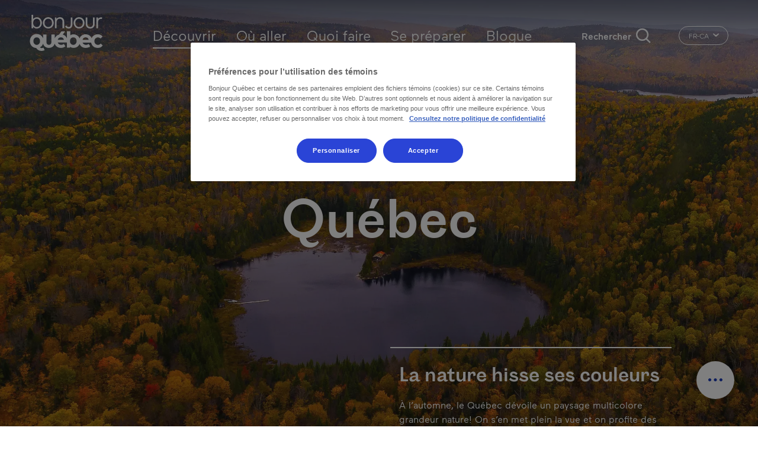

--- FILE ---
content_type: text/html; charset=UTF-8
request_url: https://www.bonjourquebec.com/fr-ca/decouvrir/saisons/automne?gclid=CjwKCAjwp_GJBhBmEiwALWBQk-oNHAcKaKlwlstCcxTPo0DMW4eqadKSBCCSF8ugErt6GWcew0lUnxoC950QAvD_BwE&gclsrc=aw.ds
body_size: 43236
content:
<!DOCTYPE html>
<html lang="fr-ca" dir="ltr" prefix="content: http://purl.org/rss/1.0/modules/content/  dc: http://purl.org/dc/terms/  foaf: http://xmlns.com/foaf/0.1/  og: http://ogp.me/ns#  rdfs: http://www.w3.org/2000/01/rdf-schema#  schema: http://schema.org/  sioc: http://rdfs.org/sioc/ns#  sioct: http://rdfs.org/sioc/types#  skos: http://www.w3.org/2004/02/skos/core#  xsd: http://www.w3.org/2001/XMLSchema# ">
  <head>
    <meta charset="utf-8" />
<script type="text/javascript">dataLayer=[{"page":{"name":"l'automne au quebec","customUrl":"\/decouvrir\/saisons\/automne","siteSection":"decouvrir","type":"experience","experience":"","season":"automne","travelDuration":"","language":"fr","locale":"fr-ca"}}];
</script>
<meta name="description" content="Grâce à notre carte interactive, on vous indique l’état des couleurs automnales au Québec et où il est possible de les admirer!" />
<meta name="keywords" content="Automne, couleurs, carte interactive, escapade, rando." />
<link rel="canonical" href="https://www.bonjourquebec.com/fr-ca/decouvrir/saisons/automne" />
<meta property="og:site_name" content="Bonjour Québec" />
<meta property="og:type" content="article" />
<meta property="og:url" content="https://www.bonjourquebec.com/fr/decouvrir/saisons/automne" />
<meta property="og:title" content="Où voir les couleurs de l’automne au Québec? | Bonjour Québec" />
<meta property="og:description" content="Grâce à notre carte interactive, on vous indique l’état des couleurs automnales au Québec et où il est possible de les admirer!" />
<meta property="og:image:url" content="https://www.bonjourquebec.com/sites/default/files/styles/hero/public/2020-10/H-Automne-Mauricie-011848-h_0.jpg.webp?itok=qGBGyDrY" />
<meta name="MobileOptimized" content="width" />
<meta name="HandheldFriendly" content="true" />
<meta name="viewport" content="width=device-width, initial-scale=1.0" />
<script charset="UTF-8" data-document-language="true" data-domain-script="9e1c5e6f-2b43-431d-996a-2170d3b0939e" src="https://cdn.cookielaw.org/scripttemplates/otSDKStub.js"></script>
<script type="application/ld+json">{
    "@context": "https://schema.org",
    "@graph": [
        {
            "@type": "WebPage",
            "@id": "https://www.bonjourquebec.com/fr/decouvrir/saisons/automne",
            "breadcrumb": {
                "@type": "BreadcrumbList",
                "itemListElement": [
                    {
                        "@type": "ListItem",
                        "position": 1,
                        "name": "Home",
                        "item": "https://www.bonjourquebec.com/fr-ca"
                    },
                    {
                        "@type": "ListItem",
                        "position": 2,
                        "name": "Découvrir le Québec",
                        "item": "https://www.bonjourquebec.com/fr-ca/decouvrir"
                    },
                    {
                        "@type": "ListItem",
                        "position": 3,
                        "name": "Le Québec au rythme des saisons",
                        "item": "https://www.bonjourquebec.com/fr-ca/decouvrir/saisons"
                    },
                    {
                        "@type": "ListItem",
                        "position": 4,
                        "name": "L’automne au Québec",
                        "item": "https://www.bonjourquebec.com/fr-ca/decouvrir/saisons/automne"
                    }
                ]
            },
            "description": "Grâce à notre carte interactive, on vous indique l’état des couleurs automnales au Québec et où il est possible de les admirer!",
            "author": {
                "@type": "Organization",
                "@id": "https://www.bonjourquebec.com#organization"
            }
        },
        {
            "@type": "WebSite",
            "@id": "https://www.bonjourquebec.com#website",
            "name": "Bonjour Québec",
            "url": "https://www.bonjourquebec.com"
        }
    ]
}</script>
<link rel="shortcut icon" href="/themes/custom/tq_glider/images/favicon/favicon.ico" type="image/vnd.microsoft.icon" />
<link rel="apple-touch-icon" sizes="180x180" href="/themes/custom/tq_glider/images/favicon/apple-touch-icon.png" />
<link rel="icon" type="image/png" sizes="16x16" href="/themes/custom/tq_glider/images/favicon/favicon-16x16.png" />
<link rel="manifest" href="/themes/custom/tq_glider/images/favicon/site.webmanifest" />
<link rel="mask-icon" href="/themes/custom/tq_glider/images/favicon/safari-pinned-tab.svg" color="#5bbad5" />
<meta name="msapplication-TileColor" content="#da532c" />
<meta name="theme-color" content="#ffffff" />
<link rel="alternate" href="https://www.bonjourquebec.com/fr/decouvrir/saisons/automne" hreflang="fr" />
<link rel="alternate" href="https://www.bonjourquebec.com/en/explore/seasons/fall" hreflang="en" />
<link rel="alternate" href="https://www.bonjourquebec.com/es-mx/descubra/estaciones/otono" hreflang="es-mx" />
<link rel="alternate" href="https://www.bonjourquebec.com/fr-ca/decouvrir/saisons/automne" hreflang="fr-ca" />
<link rel="alternate" href="https://www.bonjourquebec.com/fr-fr/decouvrir/saisons/automne" hreflang="fr-fr" />
<link rel="alternate" href="https://www.bonjourquebec.com/en-ca/explore/seasons/fall" hreflang="en-ca" />
<link rel="alternate" href="https://www.bonjourquebec.com/en-us/explore/seasons/fall" hreflang="en-us" />
<link rel="alternate" href="https://www.bonjourquebec.com/en-gb/explore/seasons/fall" hreflang="en-gb" />

    <title>Où voir les couleurs de l’automne au Québec? | Bonjour Québec</title>
    <link rel="stylesheet" media="all" href="/modules/contrib/sidr/sidr.css?t9daz0" />
<link rel="stylesheet" media="all" href="/libraries/jquery.sidr/dist/stylesheets/jquery.sidr.bare.css?t9daz0" />
<link rel="stylesheet" media="all" href="/libraries/sidr/dist/stylesheets/jquery.sidr.bare.css?t9daz0" />
<link rel="stylesheet" media="all" href="/core/assets/vendor/jquery.ui/themes/base/core.css?t9daz0" />
<link rel="stylesheet" media="all" href="/core/assets/vendor/jquery.ui/themes/base/autocomplete.css?t9daz0" />
<link rel="stylesheet" media="all" href="/core/assets/vendor/jquery.ui/themes/base/menu.css?t9daz0" />
<link rel="stylesheet" media="all" href="/themes/contrib/stable/css/core/components/progress.module.css?t9daz0" />
<link rel="stylesheet" media="all" href="/themes/contrib/stable/css/core/components/ajax-progress.module.css?t9daz0" />
<link rel="stylesheet" media="all" href="/themes/contrib/stable/css/core/components/autocomplete-loading.module.css?t9daz0" />
<link rel="stylesheet" media="all" href="/themes/contrib/stable/css/system/components/align.module.css?t9daz0" />
<link rel="stylesheet" media="all" href="/themes/contrib/stable/css/system/components/fieldgroup.module.css?t9daz0" />
<link rel="stylesheet" media="all" href="/themes/contrib/stable/css/system/components/container-inline.module.css?t9daz0" />
<link rel="stylesheet" media="all" href="/themes/contrib/stable/css/system/components/clearfix.module.css?t9daz0" />
<link rel="stylesheet" media="all" href="/themes/contrib/stable/css/system/components/details.module.css?t9daz0" />
<link rel="stylesheet" media="all" href="/themes/contrib/stable/css/system/components/hidden.module.css?t9daz0" />
<link rel="stylesheet" media="all" href="/themes/contrib/stable/css/system/components/item-list.module.css?t9daz0" />
<link rel="stylesheet" media="all" href="/themes/contrib/stable/css/system/components/js.module.css?t9daz0" />
<link rel="stylesheet" media="all" href="/themes/contrib/stable/css/system/components/nowrap.module.css?t9daz0" />
<link rel="stylesheet" media="all" href="/themes/contrib/stable/css/system/components/position-container.module.css?t9daz0" />
<link rel="stylesheet" media="all" href="/themes/contrib/stable/css/system/components/reset-appearance.module.css?t9daz0" />
<link rel="stylesheet" media="all" href="/themes/contrib/stable/css/system/components/resize.module.css?t9daz0" />
<link rel="stylesheet" media="all" href="/themes/contrib/stable/css/system/components/system-status-counter.css?t9daz0" />
<link rel="stylesheet" media="all" href="/themes/contrib/stable/css/system/components/system-status-report-counters.css?t9daz0" />
<link rel="stylesheet" media="all" href="/themes/contrib/stable/css/system/components/system-status-report-general-info.css?t9daz0" />
<link rel="stylesheet" media="all" href="/themes/contrib/stable/css/system/components/tablesort.module.css?t9daz0" />
<link rel="stylesheet" media="all" href="/modules/contrib/cookiepro_plus/css/cookiepro-plus.css?t9daz0" />
<link rel="stylesheet" media="all" href="/core/assets/vendor/jquery.ui/themes/base/theme.css?t9daz0" />
<link rel="stylesheet" media="all" href="/modules/contrib/extlink/css/extlink.css?t9daz0" />
<link rel="stylesheet" media="all" href="/modules/contrib/paragraphs/css/paragraphs.unpublished.css?t9daz0" />
<link rel="stylesheet" media="all" href="/libraries/leaflet/dist/leaflet.css?t9daz0" />
<link rel="stylesheet" media="all" href="/libraries/leaflet-gesture-handling/dist/leaflet-gesture-handling.css?t9daz0" />
<link rel="stylesheet" media="all" href="/libraries/leaflet.markercluster/dist/MarkerCluster.css?t9daz0" />
<link rel="stylesheet" media="all" href="/libraries/leaflet.markercluster/dist/MarkerCluster.Default.css?t9daz0" />
<link rel="stylesheet" media="all" href="/libraries/rrose/dist/leaflet.rrose.css?t9daz0" />
<link rel="stylesheet" media="all" href="/themes/contrib/stable/css/core/assets/vendor/normalize-css/normalize.css?t9daz0" />
<link rel="stylesheet" media="all" href="/themes/contrib/stable/css/core/normalize-fixes.css?t9daz0" />
<link rel="stylesheet" media="all" href="/themes/contrib/classy/css/components/action-links.css?t9daz0" />
<link rel="stylesheet" media="all" href="/themes/contrib/classy/css/components/breadcrumb.css?t9daz0" />
<link rel="stylesheet" media="all" href="/themes/contrib/classy/css/components/button.css?t9daz0" />
<link rel="stylesheet" media="all" href="/themes/contrib/classy/css/components/collapse-processed.css?t9daz0" />
<link rel="stylesheet" media="all" href="/themes/contrib/classy/css/components/container-inline.css?t9daz0" />
<link rel="stylesheet" media="all" href="/themes/contrib/classy/css/components/details.css?t9daz0" />
<link rel="stylesheet" media="all" href="/themes/contrib/classy/css/components/exposed-filters.css?t9daz0" />
<link rel="stylesheet" media="all" href="/themes/contrib/classy/css/components/field.css?t9daz0" />
<link rel="stylesheet" media="all" href="/themes/contrib/classy/css/components/form.css?t9daz0" />
<link rel="stylesheet" media="all" href="/themes/contrib/classy/css/components/icons.css?t9daz0" />
<link rel="stylesheet" media="all" href="/themes/contrib/classy/css/components/inline-form.css?t9daz0" />
<link rel="stylesheet" media="all" href="/themes/contrib/classy/css/components/item-list.css?t9daz0" />
<link rel="stylesheet" media="all" href="/themes/contrib/classy/css/components/link.css?t9daz0" />
<link rel="stylesheet" media="all" href="/themes/contrib/classy/css/components/links.css?t9daz0" />
<link rel="stylesheet" media="all" href="/themes/contrib/classy/css/components/menu.css?t9daz0" />
<link rel="stylesheet" media="all" href="/themes/contrib/classy/css/components/more-link.css?t9daz0" />
<link rel="stylesheet" media="all" href="/themes/contrib/classy/css/components/pager.css?t9daz0" />
<link rel="stylesheet" media="all" href="/themes/contrib/classy/css/components/tabledrag.css?t9daz0" />
<link rel="stylesheet" media="all" href="/themes/contrib/classy/css/components/tableselect.css?t9daz0" />
<link rel="stylesheet" media="all" href="/themes/contrib/classy/css/components/tablesort.css?t9daz0" />
<link rel="stylesheet" media="all" href="/themes/contrib/classy/css/components/tabs.css?t9daz0" />
<link rel="stylesheet" media="all" href="/themes/contrib/classy/css/components/textarea.css?t9daz0" />
<link rel="stylesheet" media="all" href="/themes/contrib/classy/css/components/ui-dialog.css?t9daz0" />
<link rel="stylesheet" media="all" href="/themes/contrib/classy/css/components/messages.css?t9daz0" />
<link rel="stylesheet" media="all" href="/themes/contrib/classy/css/components/node.css?t9daz0" />
<link rel="stylesheet" media="all" href="/themes/contrib/classy/css/components/progress.css?t9daz0" />
<link rel="stylesheet" media="all" href="//use.fontawesome.com/releases/v5.8.1/css/all.css" />
<link rel="stylesheet" media="all" href="/themes/custom/glider/css/styles.min.css?t9daz0" />
<link rel="stylesheet" media="all" href="/themes/custom/tq_glider/css/custom-scrollbar.css?t9daz0" />
<link rel="stylesheet" media="all" href="/themes/custom/tq_glider/node_modules/simplebar/dist/simplebar.css?t9daz0" />
<link rel="stylesheet" media="all" href="/themes/custom/tq_glider/css/styles.css?t9daz0" />
<link rel="stylesheet" media="all" href="/libraries/swiper/swiper-bundle.css?t9daz0" />

    <script type="application/json" data-drupal-selector="drupal-settings-json">{"path":{"baseUrl":"\/","pathPrefix":"fr-ca\/","currentPath":"node\/630","currentPathIsAdmin":false,"isFront":false,"currentLanguage":"fr-ca","currentQuery":{"gclid":"CjwKCAjwp_GJBhBmEiwALWBQk-oNHAcKaKlwlstCcxTPo0DMW4eqadKSBCCSF8ugErt6GWcew0lUnxoC950QAvD_BwE","gclsrc":"aw.ds"}},"pluralDelimiter":"\u0003","suppressDeprecationErrors":true,"ajaxPageState":{"libraries":"[base64]","theme":"tq_glider","theme_token":null},"ajaxTrustedUrl":{"form_action_p_pvdeGsVG5zNF_XLGPTvYSKCf43t8qZYSwcfZl2uzM":true,"\/fr-ca\/decouvrir\/saisons\/automne?ajax_form=1":true},"gtag":{"tagId":"","consentMode":false,"otherIds":[],"events":[],"additionalConfigInfo":[]},"gtm":{"tagId":null,"settings":{"data_layer":"dataLayer","include_classes":false,"allowlist_classes":"","blocklist_classes":"","include_environment":false,"environment_id":"","environment_token":""},"tagIds":["GTM-WD3GJCR"]},"language":"FR","host":"https:\/\/www.bonjourquebec.com","data":{"extlink":{"extTarget":true,"extTargetAppendNewWindowLabel":"(opens in a new window)","extTargetNoOverride":false,"extNofollow":false,"extTitleNoOverride":false,"extNoreferrer":false,"extFollowNoOverride":false,"extClass":"0","extLabel":"(le lien est externe)","extImgClass":false,"extSubdomains":true,"extExclude":"","extInclude":"","extCssExclude":"","extCssInclude":"","extCssExplicit":"","extAlert":false,"extAlertText":"Ce lien vous dirige vers un site externe. Nous ne sommes pas responsables de son contenu.","extHideIcons":false,"mailtoClass":"0","telClass":"","mailtoLabel":"(link sends email)","telLabel":"(link is a phone number)","extUseFontAwesome":false,"extIconPlacement":"append","extPreventOrphan":false,"extFaLinkClasses":"fa fa-external-link","extFaMailtoClasses":"fa fa-envelope-o","extAdditionalLinkClasses":"","extAdditionalMailtoClasses":"","extAdditionalTelClasses":"","extFaTelClasses":"fa fa-phone","whitelistedDomains":[],"extExcludeNoreferrer":""}},"tqClavardageCurrentNodeId":"630","mapRegion":{"items":[{"nid":"n16547","idUrl":"0o4r","title":"Parc national d\u2019Aiguebelle","titleGtm":"parc national d\u2019aiguebelle","geoData":{"lat":48.430518,"lon":-78.666959},"type":"Parc national du Qu\u00e9bec","filterCategory":"","icon":"icon-cartographie-quo-parc-1","markerColor":"#A29E9E","extraClasses":["category-quoi-faire"],"thumbnail":"\/media\/31617bdeba8a3601ce786ec32e05c18c.jpg?width=82\u0026height=100\u0026crop=1","defaultImage":"https:\/\/www.bonjourquebec.com\/themes\/custom\/tq_glider\/images\/fiches\/default_images\/parc.png","popupContent":"\u003Cdiv class=\u0022component-carto-v2__map-popup js-carto-v2-map-popup\u0022 data-nid=\u0022n16547\u0022\u003E\n  \u003Cdiv class=\u0022component-carto-v2__map-popup__image\u0022\u003E\n    \u003Cdiv class=\u0022component-carto-v2__map-popup__image__container\u0022\u003E\n      \u003Cimg\n        src=\u0022\/media\/31617bdeba8a3601ce786ec32e05c18c.jpg?width=82\u0026amp;height=100\u0026amp;crop=1\u0022\n        class=\u0022component-carto-v2__map-popup__image__container__img\u0022\n        width=\u002282\u0022\n        height=\u002298\u0022\n        alt=\u0022Parc national d\u2019Aiguebelle\u0022\n        onerror=\u0022this.onerror = null; this.src=\u0027https:\/\/www.bonjourquebec.com\/themes\/custom\/tq_glider\/images\/fiches\/default_images\/parc.png\u0027\u0022\n      \u003E\n    \u003C\/div\u003E\n    \u003Cdiv\n      class=\u0022component-carto-v2__map-popup__image__marker-color\u0022\n      style=\u0022background-color: #A29E9E;\u0022\n    \u003E\n      \u003Ci class=\u0022icon-cartographie-quo-parc-1\u0022 aria-hidden=\u0022true\u0022\u003E\u003C\/i\u003E\n    \u003C\/div\u003E\n  \u003C\/div\u003E\n  \u003Cdiv class=\u0022component-carto-v2__map-popup__infos\u0022\u003E\n\n    \u003Cbutton class=\u0022component-carto-v2__map-popup__infos__btn-close js-carto-v2-map-popup-btn-close\u0022 type=\u0022button\u0022 aria-label=\u0022Fermer\u0022\u003E\n      \u003Ci class=\u0022icon icon-close-v2\u0022 aria-hidden=\u0022true\u0022\u003E\u003C\/i\u003E\n    \u003C\/button\u003E\n\n          \u003Cdiv class=\u0022component-carto-v2__map-popup__infos__category\u0022\u003EParc national du Qu\u00e9bec\u003C\/div\u003E\n    \n    \u003Cdiv class=\u0022component-carto-v2__map-popup__infos__title\u0022\u003E\n      Parc national d\u2019Aiguebelle\n    \u003C\/div\u003E\n\n          \u003Cdiv class=\u0022component-carto-v2__map-popup__infos__region\u0022\u003EAbitibi-T\u00e9miscamingue\u003C\/div\u003E\n    \n        \n    \u003Cbutton class=\u0022component-carto-v2__map-popup__infos__btn-see-more js-carto-v2-map-popup-btn-see-more btn-primary btn-white\u0022 type=\u0022button\u0022\u003E\n      \u003Cspan class=\u0022component-carto-v2__map-popup__infos__btn-see-more__text\u0022\u003EVoir plus\u003C\/span\u003E\n      \u003Ci class=\u0022icon icon-fleche-small-right\u0022 aria-hidden=\u0022true\u0022\u003E\u003C\/i\u003E\n    \u003C\/button\u003E\n  \u003C\/div\u003E\n\u003C\/div\u003E\n","sidebarContent":"\n\u003Cdiv class=\u0022js-region-details\u0022 data-nid=\u0022n16547\u0022\u003E\n  \u003Cdiv class=\u0022hero position-relative\u0022\u003E\n        \n          \u003Cimg src=\u0022\/media\/31617bdeba8a3601ce786ec32e05c18c.jpg?width=650\u0026amp;height=420\u0026amp;crop=1\u0022 onerror=\u0022this.onerror=null;this.src=\u0027https:\/\/www.bonjourquebec.com\/themes\/custom\/tq_glider\/images\/fiches\/default_images\/parc.png\u0027;\u0022 class=\u0022img-fluid\u0022 alt=\u0022\u0022\u003E\n        \u003Cdiv  class=\u0022category-quoi-faire carto-v2-marker icon-marker position-absolute d-flex align-items-center justify-content-center\u0022 style=\u0022background: #A29E9E;\u0022\u003E\n      \u003Ci  class=\u0022icon-cartographie-quo-parc-1\u0022 aria-hidden=\u0022true\u0022\u003E\u003C\/i\u003E\n    \u003C\/div\u003E\n  \u003C\/div\u003E\n  \u003Cdiv class=\u0022content\u0022\u003E\n          \u003Cdiv class=\u0022category\u0022\u003EParc national du Qu\u00e9bec\u003C\/div\u003E\n        \u003Ch5 class=\u0022mb-3\u0022\u003E\n      Parc national d\u2019Aiguebelle\n\n          \u003C\/h5\u003E\n\n          \u003Cdiv class=\u0022mb-3\u0022\u003E\n        \n            \u003Cdiv class=\u0022clearfix text-formatted field field--name-field-description field--type-text-long field--label-hidden field__item\u0022\u003E\u003Cp style=\u0022color:white\u0022\u003E.\u003C\/p\u003E\n\u003C\/div\u003E\n      \n      \u003C\/div\u003E\n    \n          \u003Cdiv class=\u0022region mb-3\u0022\u003E\n        \u003Ci class=\u0022icon icon-outils-carteinteractive\u0022 aria-hidden=\u0022true\u0022\u003E\u003C\/i\u003E\n        Abitibi-T\u00e9miscamingue\n      \u003C\/div\u003E\n    \n    \u003Ca href=\u0022\/fr-ca\/fiche\/0o4r\u0022 class=\u0022read-more\u0022\u003EEn savoir plus\u003Ci class=\u0022icon icon-fleche-small-right\u0022 aria-hidden=\u0022true\u0022\u003E\u003C\/i\u003E\u003C\/a\u003E\n\n  \u003C\/div\u003E\n\n      \u003Cdiv class=\u0022legend\u0022\u003E\n      \u003Cdiv  class=\u0022category-quoi-faire icon-marker\u0022 style=\u0022background: #A29E9E;\u0022\u003E\n        \u003Ci\u003E\u003C\/i\u003E\n      \u003C\/div\u003E\n      \u003Cspan\u003ETermin\u00e9e\u003C\/span\u003E\n    \u003C\/div\u003E\n  \n      \u003Cdiv class=\u0022actions\u0022\u003E\n      \u003Ca href=\u0022\/fr-ca\/planificateur\/ajouter\/0o4r\u0022 title=\u0022Ajouter au planificateur\u0022 class=\u0022use-ajax trip-planner-item trip-planner-item-0o4r trip-planner-item__add\u0022 rel=\u0022nofollow\u0022 data-tracking=\u0022Planificateur|Ajouter|[pagepath]\u0022\u003E\u003Cspan class=\u0022trip-planner-item__title\u0022\u003EAjouter au planificateur\u003C\/span\u003E\u003Ci class=\u0022icon icon-remove icon-outils-planificateur\u0022 aria-hidden=\u0022true\u0022\u003E\u003C\/i\u003E\u003Ci class=\u0022icon icon-add icon-planificateur-add-medium\u0022 aria-hidden=\u0022true\u0022\u003E\u003C\/i\u003E\u003C\/a\u003E\n    \u003C\/div\u003E\n  \u003C\/div\u003E\n","file":null,"isHidden":"0","tagIsHidden":"0"},{"nid":"n16548","idUrl":"0p3u","title":"Site historique T.E. Draper - Chantier G\u00e9d\u00e9on","titleGtm":"site historique t.e. draper - chantier g\u00e9d\u00e9on","geoData":{"lat":47.551975,"lon":-79.235157},"type":"Mus\u00e9e, site historique \/ arch\u00e9ologique","filterCategory":"","icon":"icon-cartographie-quo-musee","markerColor":"#A29E9E","extraClasses":["category-quoi-faire"],"thumbnail":"\/media\/Chantier-Gedeon.jpg?width=82\u0026height=100\u0026crop=1","defaultImage":"https:\/\/www.bonjourquebec.com\/themes\/custom\/tq_glider\/images\/fiches\/default_images\/musee.png","popupContent":"\u003Cdiv class=\u0022component-carto-v2__map-popup js-carto-v2-map-popup\u0022 data-nid=\u0022n16548\u0022\u003E\n  \u003Cdiv class=\u0022component-carto-v2__map-popup__image\u0022\u003E\n    \u003Cdiv class=\u0022component-carto-v2__map-popup__image__container\u0022\u003E\n      \u003Cimg\n        src=\u0022\/media\/Chantier-Gedeon.jpg?width=82\u0026amp;height=100\u0026amp;crop=1\u0022\n        class=\u0022component-carto-v2__map-popup__image__container__img\u0022\n        width=\u002282\u0022\n        height=\u002298\u0022\n        alt=\u0022Site historique T.E. Draper - Chantier G\u00e9d\u00e9on\u0022\n        onerror=\u0022this.onerror = null; this.src=\u0027https:\/\/www.bonjourquebec.com\/themes\/custom\/tq_glider\/images\/fiches\/default_images\/musee.png\u0027\u0022\n      \u003E\n    \u003C\/div\u003E\n    \u003Cdiv\n      class=\u0022component-carto-v2__map-popup__image__marker-color\u0022\n      style=\u0022background-color: #A29E9E;\u0022\n    \u003E\n      \u003Ci class=\u0022icon-cartographie-quo-musee\u0022 aria-hidden=\u0022true\u0022\u003E\u003C\/i\u003E\n    \u003C\/div\u003E\n  \u003C\/div\u003E\n  \u003Cdiv class=\u0022component-carto-v2__map-popup__infos\u0022\u003E\n\n    \u003Cbutton class=\u0022component-carto-v2__map-popup__infos__btn-close js-carto-v2-map-popup-btn-close\u0022 type=\u0022button\u0022 aria-label=\u0022Fermer\u0022\u003E\n      \u003Ci class=\u0022icon icon-close-v2\u0022 aria-hidden=\u0022true\u0022\u003E\u003C\/i\u003E\n    \u003C\/button\u003E\n\n          \u003Cdiv class=\u0022component-carto-v2__map-popup__infos__category\u0022\u003EMus\u00e9e, site historique \/ arch\u00e9ologique\u003C\/div\u003E\n    \n    \u003Cdiv class=\u0022component-carto-v2__map-popup__infos__title\u0022\u003E\n      Site historique T.E. Draper - Chantier G\u00e9d\u00e9on\n    \u003C\/div\u003E\n\n          \u003Cdiv class=\u0022component-carto-v2__map-popup__infos__region\u0022\u003EAbitibi-T\u00e9miscamingue\u003C\/div\u003E\n    \n        \n    \u003Cbutton class=\u0022component-carto-v2__map-popup__infos__btn-see-more js-carto-v2-map-popup-btn-see-more btn-primary btn-white\u0022 type=\u0022button\u0022\u003E\n      \u003Cspan class=\u0022component-carto-v2__map-popup__infos__btn-see-more__text\u0022\u003EVoir plus\u003C\/span\u003E\n      \u003Ci class=\u0022icon icon-fleche-small-right\u0022 aria-hidden=\u0022true\u0022\u003E\u003C\/i\u003E\n    \u003C\/button\u003E\n  \u003C\/div\u003E\n\u003C\/div\u003E\n","sidebarContent":"\n\u003Cdiv class=\u0022js-region-details\u0022 data-nid=\u0022n16548\u0022\u003E\n  \u003Cdiv class=\u0022hero position-relative\u0022\u003E\n        \n          \u003Cimg src=\u0022\/media\/Chantier-Gedeon.jpg?width=650\u0026amp;height=420\u0026amp;crop=1\u0022 onerror=\u0022this.onerror=null;this.src=\u0027https:\/\/www.bonjourquebec.com\/themes\/custom\/tq_glider\/images\/fiches\/default_images\/musee.png\u0027;\u0022 class=\u0022img-fluid\u0022 alt=\u0022\u0022\u003E\n        \u003Cdiv  class=\u0022category-quoi-faire carto-v2-marker icon-marker position-absolute d-flex align-items-center justify-content-center\u0022 style=\u0022background: #A29E9E;\u0022\u003E\n      \u003Ci  class=\u0022icon-cartographie-quo-musee\u0022 aria-hidden=\u0022true\u0022\u003E\u003C\/i\u003E\n    \u003C\/div\u003E\n  \u003C\/div\u003E\n  \u003Cdiv class=\u0022content\u0022\u003E\n          \u003Cdiv class=\u0022category\u0022\u003EMus\u00e9e, site historique \/ arch\u00e9ologique\u003C\/div\u003E\n        \u003Ch5 class=\u0022mb-3\u0022\u003E\n      Site historique T.E. Draper - Chantier G\u00e9d\u00e9on\n\n          \u003C\/h5\u003E\n\n          \u003Cdiv class=\u0022mb-3\u0022\u003E\n        \n            \u003Cdiv class=\u0022clearfix text-formatted field field--name-field-description field--type-text-long field--label-hidden field__item\u0022\u003E\u003Cp style=\u0022color:white\u0022\u003E.\u003C\/p\u003E\n\u003C\/div\u003E\n      \n      \u003C\/div\u003E\n    \n          \u003Cdiv class=\u0022region mb-3\u0022\u003E\n        \u003Ci class=\u0022icon icon-outils-carteinteractive\u0022 aria-hidden=\u0022true\u0022\u003E\u003C\/i\u003E\n        Abitibi-T\u00e9miscamingue\n      \u003C\/div\u003E\n    \n    \u003Ca href=\u0022\/fr-ca\/fiche\/0p3u\u0022 class=\u0022read-more\u0022\u003EEn savoir plus\u003Ci class=\u0022icon icon-fleche-small-right\u0022 aria-hidden=\u0022true\u0022\u003E\u003C\/i\u003E\u003C\/a\u003E\n\n  \u003C\/div\u003E\n\n      \u003Cdiv class=\u0022legend\u0022\u003E\n      \u003Cdiv  class=\u0022category-quoi-faire icon-marker\u0022 style=\u0022background: #A29E9E;\u0022\u003E\n        \u003Ci\u003E\u003C\/i\u003E\n      \u003C\/div\u003E\n      \u003Cspan\u003ETermin\u00e9e\u003C\/span\u003E\n    \u003C\/div\u003E\n  \n      \u003Cdiv class=\u0022actions\u0022\u003E\n      \u003Ca href=\u0022\/fr-ca\/planificateur\/ajouter\/0p3u\u0022 title=\u0022Ajouter au planificateur\u0022 class=\u0022use-ajax trip-planner-item trip-planner-item-0p3u trip-planner-item__add\u0022 rel=\u0022nofollow\u0022 data-tracking=\u0022Planificateur|Ajouter|[pagepath]\u0022\u003E\u003Cspan class=\u0022trip-planner-item__title\u0022\u003EAjouter au planificateur\u003C\/span\u003E\u003Ci class=\u0022icon icon-remove icon-outils-planificateur\u0022 aria-hidden=\u0022true\u0022\u003E\u003C\/i\u003E\u003Ci class=\u0022icon icon-add icon-planificateur-add-medium\u0022 aria-hidden=\u0022true\u0022\u003E\u003C\/i\u003E\u003C\/a\u003E\n    \u003C\/div\u003E\n  \u003C\/div\u003E\n","file":null,"isHidden":"0","tagIsHidden":"0"},{"nid":"n18288","idUrl":"0s7o","title":"Parc national d\u2019Op\u00e9mican","titleGtm":"parc national d\u2019op\u00e9mican","geoData":{"lat":46.853655,"lon":-79.191568},"type":"Parc national du Qu\u00e9bec","filterCategory":"","icon":"icon-cartographie-quo-parc-1","markerColor":"#A29E9E","extraClasses":["category-quoi-faire"],"thumbnail":"\/media\/thumbnail-IMG-0722.jpg?width=82\u0026height=100\u0026crop=1","defaultImage":"https:\/\/www.bonjourquebec.com\/themes\/custom\/tq_glider\/images\/fiches\/default_images\/parc.png","popupContent":"\u003Cdiv class=\u0022component-carto-v2__map-popup js-carto-v2-map-popup\u0022 data-nid=\u0022n18288\u0022\u003E\n  \u003Cdiv class=\u0022component-carto-v2__map-popup__image\u0022\u003E\n    \u003Cdiv class=\u0022component-carto-v2__map-popup__image__container\u0022\u003E\n      \u003Cimg\n        src=\u0022\/media\/thumbnail-IMG-0722.jpg?width=82\u0026amp;height=100\u0026amp;crop=1\u0022\n        class=\u0022component-carto-v2__map-popup__image__container__img\u0022\n        width=\u002282\u0022\n        height=\u002298\u0022\n        alt=\u0022Parc national d\u2019Op\u00e9mican\u0022\n        onerror=\u0022this.onerror = null; this.src=\u0027https:\/\/www.bonjourquebec.com\/themes\/custom\/tq_glider\/images\/fiches\/default_images\/parc.png\u0027\u0022\n      \u003E\n    \u003C\/div\u003E\n    \u003Cdiv\n      class=\u0022component-carto-v2__map-popup__image__marker-color\u0022\n      style=\u0022background-color: #A29E9E;\u0022\n    \u003E\n      \u003Ci class=\u0022icon-cartographie-quo-parc-1\u0022 aria-hidden=\u0022true\u0022\u003E\u003C\/i\u003E\n    \u003C\/div\u003E\n  \u003C\/div\u003E\n  \u003Cdiv class=\u0022component-carto-v2__map-popup__infos\u0022\u003E\n\n    \u003Cbutton class=\u0022component-carto-v2__map-popup__infos__btn-close js-carto-v2-map-popup-btn-close\u0022 type=\u0022button\u0022 aria-label=\u0022Fermer\u0022\u003E\n      \u003Ci class=\u0022icon icon-close-v2\u0022 aria-hidden=\u0022true\u0022\u003E\u003C\/i\u003E\n    \u003C\/button\u003E\n\n          \u003Cdiv class=\u0022component-carto-v2__map-popup__infos__category\u0022\u003EParc national du Qu\u00e9bec\u003C\/div\u003E\n    \n    \u003Cdiv class=\u0022component-carto-v2__map-popup__infos__title\u0022\u003E\n      Parc national d\u2019Op\u00e9mican\n    \u003C\/div\u003E\n\n          \u003Cdiv class=\u0022component-carto-v2__map-popup__infos__region\u0022\u003EAbitibi-T\u00e9miscamingue\u003C\/div\u003E\n    \n        \n    \u003Cbutton class=\u0022component-carto-v2__map-popup__infos__btn-see-more js-carto-v2-map-popup-btn-see-more btn-primary btn-white\u0022 type=\u0022button\u0022\u003E\n      \u003Cspan class=\u0022component-carto-v2__map-popup__infos__btn-see-more__text\u0022\u003EVoir plus\u003C\/span\u003E\n      \u003Ci class=\u0022icon icon-fleche-small-right\u0022 aria-hidden=\u0022true\u0022\u003E\u003C\/i\u003E\n    \u003C\/button\u003E\n  \u003C\/div\u003E\n\u003C\/div\u003E\n","sidebarContent":"\n\u003Cdiv class=\u0022js-region-details\u0022 data-nid=\u0022n18288\u0022\u003E\n  \u003Cdiv class=\u0022hero position-relative\u0022\u003E\n        \n          \u003Cimg src=\u0022\/media\/thumbnail-IMG-0722.jpg?width=650\u0026amp;height=420\u0026amp;crop=1\u0022 onerror=\u0022this.onerror=null;this.src=\u0027https:\/\/www.bonjourquebec.com\/themes\/custom\/tq_glider\/images\/fiches\/default_images\/parc.png\u0027;\u0022 class=\u0022img-fluid\u0022 alt=\u0022\u0022\u003E\n        \u003Cdiv  class=\u0022category-quoi-faire carto-v2-marker icon-marker position-absolute d-flex align-items-center justify-content-center\u0022 style=\u0022background: #A29E9E;\u0022\u003E\n      \u003Ci  class=\u0022icon-cartographie-quo-parc-1\u0022 aria-hidden=\u0022true\u0022\u003E\u003C\/i\u003E\n    \u003C\/div\u003E\n  \u003C\/div\u003E\n  \u003Cdiv class=\u0022content\u0022\u003E\n          \u003Cdiv class=\u0022category\u0022\u003EParc national du Qu\u00e9bec\u003C\/div\u003E\n        \u003Ch5 class=\u0022mb-3\u0022\u003E\n      Parc national d\u2019Op\u00e9mican\n\n          \u003C\/h5\u003E\n\n          \u003Cdiv class=\u0022mb-3\u0022\u003E\n        \n            \u003Cdiv class=\u0022clearfix text-formatted field field--name-field-description field--type-text-long field--label-hidden field__item\u0022\u003E\u003Cp style=\u0022color:white\u0022\u003E.\u003C\/p\u003E\n\u003C\/div\u003E\n      \n      \u003C\/div\u003E\n    \n          \u003Cdiv class=\u0022region mb-3\u0022\u003E\n        \u003Ci class=\u0022icon icon-outils-carteinteractive\u0022 aria-hidden=\u0022true\u0022\u003E\u003C\/i\u003E\n        Abitibi-T\u00e9miscamingue\n      \u003C\/div\u003E\n    \n    \u003Ca href=\u0022\/fr-ca\/fiche\/0s7o\u0022 class=\u0022read-more\u0022\u003EEn savoir plus\u003Ci class=\u0022icon icon-fleche-small-right\u0022 aria-hidden=\u0022true\u0022\u003E\u003C\/i\u003E\u003C\/a\u003E\n\n  \u003C\/div\u003E\n\n      \u003Cdiv class=\u0022legend\u0022\u003E\n      \u003Cdiv  class=\u0022category-quoi-faire icon-marker\u0022 style=\u0022background: #A29E9E;\u0022\u003E\n        \u003Ci\u003E\u003C\/i\u003E\n      \u003C\/div\u003E\n      \u003Cspan\u003ETermin\u00e9e\u003C\/span\u003E\n    \u003C\/div\u003E\n  \n      \u003Cdiv class=\u0022actions\u0022\u003E\n      \u003Ca href=\u0022\/fr-ca\/planificateur\/ajouter\/0s7o\u0022 title=\u0022Ajouter au planificateur\u0022 class=\u0022use-ajax trip-planner-item trip-planner-item-0s7o trip-planner-item__add\u0022 rel=\u0022nofollow\u0022 data-tracking=\u0022Planificateur|Ajouter|[pagepath]\u0022\u003E\u003Cspan class=\u0022trip-planner-item__title\u0022\u003EAjouter au planificateur\u003C\/span\u003E\u003Ci class=\u0022icon icon-remove icon-outils-planificateur\u0022 aria-hidden=\u0022true\u0022\u003E\u003C\/i\u003E\u003Ci class=\u0022icon icon-add icon-planificateur-add-medium\u0022 aria-hidden=\u0022true\u0022\u003E\u003C\/i\u003E\u003C\/a\u003E\n    \u003C\/div\u003E\n  \u003C\/div\u003E\n","file":null,"isHidden":"0","tagIsHidden":"0"},{"nid":"n16549","idUrl":"0t9r","title":"Parc national du Lac-T\u00e9miscouata","titleGtm":"parc national du lac-t\u00e9miscouata","geoData":{"lat":47.7901468,"lon":-68.756501},"type":"Parc national du Qu\u00e9bec","filterCategory":"","icon":"icon-cartographie-quo-parc-1","markerColor":"#A29E9E","extraClasses":["category-quoi-faire"],"thumbnail":"\/media\/tem-20201004-09.jpg?width=82\u0026height=100\u0026crop=1","defaultImage":"https:\/\/www.bonjourquebec.com\/themes\/custom\/tq_glider\/images\/fiches\/default_images\/parc.png","popupContent":"\u003Cdiv class=\u0022component-carto-v2__map-popup js-carto-v2-map-popup\u0022 data-nid=\u0022n16549\u0022\u003E\n  \u003Cdiv class=\u0022component-carto-v2__map-popup__image\u0022\u003E\n    \u003Cdiv class=\u0022component-carto-v2__map-popup__image__container\u0022\u003E\n      \u003Cimg\n        src=\u0022\/media\/tem-20201004-09.jpg?width=82\u0026amp;height=100\u0026amp;crop=1\u0022\n        class=\u0022component-carto-v2__map-popup__image__container__img\u0022\n        width=\u002282\u0022\n        height=\u002298\u0022\n        alt=\u0022Parc national du Lac-T\u00e9miscouata\u0022\n        onerror=\u0022this.onerror = null; this.src=\u0027https:\/\/www.bonjourquebec.com\/themes\/custom\/tq_glider\/images\/fiches\/default_images\/parc.png\u0027\u0022\n      \u003E\n    \u003C\/div\u003E\n    \u003Cdiv\n      class=\u0022component-carto-v2__map-popup__image__marker-color\u0022\n      style=\u0022background-color: #A29E9E;\u0022\n    \u003E\n      \u003Ci class=\u0022icon-cartographie-quo-parc-1\u0022 aria-hidden=\u0022true\u0022\u003E\u003C\/i\u003E\n    \u003C\/div\u003E\n  \u003C\/div\u003E\n  \u003Cdiv class=\u0022component-carto-v2__map-popup__infos\u0022\u003E\n\n    \u003Cbutton class=\u0022component-carto-v2__map-popup__infos__btn-close js-carto-v2-map-popup-btn-close\u0022 type=\u0022button\u0022 aria-label=\u0022Fermer\u0022\u003E\n      \u003Ci class=\u0022icon icon-close-v2\u0022 aria-hidden=\u0022true\u0022\u003E\u003C\/i\u003E\n    \u003C\/button\u003E\n\n          \u003Cdiv class=\u0022component-carto-v2__map-popup__infos__category\u0022\u003EParc national du Qu\u00e9bec\u003C\/div\u003E\n    \n    \u003Cdiv class=\u0022component-carto-v2__map-popup__infos__title\u0022\u003E\n      Parc national du Lac-T\u00e9miscouata\n    \u003C\/div\u003E\n\n          \u003Cdiv class=\u0022component-carto-v2__map-popup__infos__region\u0022\u003EBas-Saint-Laurent\u003C\/div\u003E\n    \n        \n    \u003Cbutton class=\u0022component-carto-v2__map-popup__infos__btn-see-more js-carto-v2-map-popup-btn-see-more btn-primary btn-white\u0022 type=\u0022button\u0022\u003E\n      \u003Cspan class=\u0022component-carto-v2__map-popup__infos__btn-see-more__text\u0022\u003EVoir plus\u003C\/span\u003E\n      \u003Ci class=\u0022icon icon-fleche-small-right\u0022 aria-hidden=\u0022true\u0022\u003E\u003C\/i\u003E\n    \u003C\/button\u003E\n  \u003C\/div\u003E\n\u003C\/div\u003E\n","sidebarContent":"\n\u003Cdiv class=\u0022js-region-details\u0022 data-nid=\u0022n16549\u0022\u003E\n  \u003Cdiv class=\u0022hero position-relative\u0022\u003E\n        \n          \u003Cimg src=\u0022\/media\/tem-20201004-09.jpg?width=650\u0026amp;height=420\u0026amp;crop=1\u0022 onerror=\u0022this.onerror=null;this.src=\u0027https:\/\/www.bonjourquebec.com\/themes\/custom\/tq_glider\/images\/fiches\/default_images\/parc.png\u0027;\u0022 class=\u0022img-fluid\u0022 alt=\u0022\u0022\u003E\n        \u003Cdiv  class=\u0022category-quoi-faire carto-v2-marker icon-marker position-absolute d-flex align-items-center justify-content-center\u0022 style=\u0022background: #A29E9E;\u0022\u003E\n      \u003Ci  class=\u0022icon-cartographie-quo-parc-1\u0022 aria-hidden=\u0022true\u0022\u003E\u003C\/i\u003E\n    \u003C\/div\u003E\n  \u003C\/div\u003E\n  \u003Cdiv class=\u0022content\u0022\u003E\n          \u003Cdiv class=\u0022category\u0022\u003EParc national du Qu\u00e9bec\u003C\/div\u003E\n        \u003Ch5 class=\u0022mb-3\u0022\u003E\n      Parc national du Lac-T\u00e9miscouata\n\n          \u003C\/h5\u003E\n\n          \u003Cdiv class=\u0022mb-3\u0022\u003E\n        \n            \u003Cdiv class=\u0022clearfix text-formatted field field--name-field-description field--type-text-long field--label-hidden field__item\u0022\u003E\u003Cp style=\u0022color:white\u0022\u003E.\u003C\/p\u003E\n\u003C\/div\u003E\n      \n      \u003C\/div\u003E\n    \n          \u003Cdiv class=\u0022region mb-3\u0022\u003E\n        \u003Ci class=\u0022icon icon-outils-carteinteractive\u0022 aria-hidden=\u0022true\u0022\u003E\u003C\/i\u003E\n        Bas-Saint-Laurent\n      \u003C\/div\u003E\n    \n    \u003Ca href=\u0022\/fr-ca\/fiche\/0t9r\u0022 class=\u0022read-more\u0022\u003EEn savoir plus\u003Ci class=\u0022icon icon-fleche-small-right\u0022 aria-hidden=\u0022true\u0022\u003E\u003C\/i\u003E\u003C\/a\u003E\n\n  \u003C\/div\u003E\n\n      \u003Cdiv class=\u0022legend\u0022\u003E\n      \u003Cdiv  class=\u0022category-quoi-faire icon-marker\u0022 style=\u0022background: #A29E9E;\u0022\u003E\n        \u003Ci\u003E\u003C\/i\u003E\n      \u003C\/div\u003E\n      \u003Cspan\u003ETermin\u00e9e\u003C\/span\u003E\n    \u003C\/div\u003E\n  \n      \u003Cdiv class=\u0022actions\u0022\u003E\n      \u003Ca href=\u0022\/fr-ca\/planificateur\/ajouter\/0t9r\u0022 title=\u0022Ajouter au planificateur\u0022 class=\u0022use-ajax trip-planner-item trip-planner-item-0t9r trip-planner-item__add\u0022 rel=\u0022nofollow\u0022 data-tracking=\u0022Planificateur|Ajouter|[pagepath]\u0022\u003E\u003Cspan class=\u0022trip-planner-item__title\u0022\u003EAjouter au planificateur\u003C\/span\u003E\u003Ci class=\u0022icon icon-remove icon-outils-planificateur\u0022 aria-hidden=\u0022true\u0022\u003E\u003C\/i\u003E\u003Ci class=\u0022icon icon-add icon-planificateur-add-medium\u0022 aria-hidden=\u0022true\u0022\u003E\u003C\/i\u003E\u003C\/a\u003E\n    \u003C\/div\u003E\n  \u003C\/div\u003E\n","file":null,"isHidden":"0","tagIsHidden":"0"},{"nid":"n16550","idUrl":"0q6a","title":"Parc des chutes et de la Croix","titleGtm":"parc des chutes et de la croix","geoData":{"lat":47.831798,"lon":-69.530786},"type":"Parc r\u00e9gional","filterCategory":"","icon":"icon-cartographie-quo-parc-1","markerColor":"#A29E9E","extraClasses":["category-quoi-faire"],"thumbnail":"\/media\/Riviere-du-loup-croix.jpg?width=82\u0026height=100\u0026crop=1","defaultImage":"https:\/\/www.bonjourquebec.com\/themes\/custom\/tq_glider\/images\/fiches\/default_images\/parc.png","popupContent":"\u003Cdiv class=\u0022component-carto-v2__map-popup js-carto-v2-map-popup\u0022 data-nid=\u0022n16550\u0022\u003E\n  \u003Cdiv class=\u0022component-carto-v2__map-popup__image\u0022\u003E\n    \u003Cdiv class=\u0022component-carto-v2__map-popup__image__container\u0022\u003E\n      \u003Cimg\n        src=\u0022\/media\/Riviere-du-loup-croix.jpg?width=82\u0026amp;height=100\u0026amp;crop=1\u0022\n        class=\u0022component-carto-v2__map-popup__image__container__img\u0022\n        width=\u002282\u0022\n        height=\u002298\u0022\n        alt=\u0022Parc des chutes et de la Croix\u0022\n        onerror=\u0022this.onerror = null; this.src=\u0027https:\/\/www.bonjourquebec.com\/themes\/custom\/tq_glider\/images\/fiches\/default_images\/parc.png\u0027\u0022\n      \u003E\n    \u003C\/div\u003E\n    \u003Cdiv\n      class=\u0022component-carto-v2__map-popup__image__marker-color\u0022\n      style=\u0022background-color: #A29E9E;\u0022\n    \u003E\n      \u003Ci class=\u0022icon-cartographie-quo-parc-1\u0022 aria-hidden=\u0022true\u0022\u003E\u003C\/i\u003E\n    \u003C\/div\u003E\n  \u003C\/div\u003E\n  \u003Cdiv class=\u0022component-carto-v2__map-popup__infos\u0022\u003E\n\n    \u003Cbutton class=\u0022component-carto-v2__map-popup__infos__btn-close js-carto-v2-map-popup-btn-close\u0022 type=\u0022button\u0022 aria-label=\u0022Fermer\u0022\u003E\n      \u003Ci class=\u0022icon icon-close-v2\u0022 aria-hidden=\u0022true\u0022\u003E\u003C\/i\u003E\n    \u003C\/button\u003E\n\n          \u003Cdiv class=\u0022component-carto-v2__map-popup__infos__category\u0022\u003EParc r\u00e9gional\u003C\/div\u003E\n    \n    \u003Cdiv class=\u0022component-carto-v2__map-popup__infos__title\u0022\u003E\n      Parc des chutes et de la Croix\n    \u003C\/div\u003E\n\n          \u003Cdiv class=\u0022component-carto-v2__map-popup__infos__region\u0022\u003EBas-Saint-Laurent\u003C\/div\u003E\n    \n        \n    \u003Cbutton class=\u0022component-carto-v2__map-popup__infos__btn-see-more js-carto-v2-map-popup-btn-see-more btn-primary btn-white\u0022 type=\u0022button\u0022\u003E\n      \u003Cspan class=\u0022component-carto-v2__map-popup__infos__btn-see-more__text\u0022\u003EVoir plus\u003C\/span\u003E\n      \u003Ci class=\u0022icon icon-fleche-small-right\u0022 aria-hidden=\u0022true\u0022\u003E\u003C\/i\u003E\n    \u003C\/button\u003E\n  \u003C\/div\u003E\n\u003C\/div\u003E\n","sidebarContent":"\n\u003Cdiv class=\u0022js-region-details\u0022 data-nid=\u0022n16550\u0022\u003E\n  \u003Cdiv class=\u0022hero position-relative\u0022\u003E\n        \n          \u003Cimg src=\u0022\/media\/Riviere-du-loup-croix.jpg?width=650\u0026amp;height=420\u0026amp;crop=1\u0022 onerror=\u0022this.onerror=null;this.src=\u0027https:\/\/www.bonjourquebec.com\/themes\/custom\/tq_glider\/images\/fiches\/default_images\/parc.png\u0027;\u0022 class=\u0022img-fluid\u0022 alt=\u0022\u0022\u003E\n        \u003Cdiv  class=\u0022category-quoi-faire carto-v2-marker icon-marker position-absolute d-flex align-items-center justify-content-center\u0022 style=\u0022background: #A29E9E;\u0022\u003E\n      \u003Ci  class=\u0022icon-cartographie-quo-parc-1\u0022 aria-hidden=\u0022true\u0022\u003E\u003C\/i\u003E\n    \u003C\/div\u003E\n  \u003C\/div\u003E\n  \u003Cdiv class=\u0022content\u0022\u003E\n          \u003Cdiv class=\u0022category\u0022\u003EParc r\u00e9gional\u003C\/div\u003E\n        \u003Ch5 class=\u0022mb-3\u0022\u003E\n      Parc des chutes et de la Croix\n\n          \u003C\/h5\u003E\n\n          \u003Cdiv class=\u0022mb-3\u0022\u003E\n        \n            \u003Cdiv class=\u0022clearfix text-formatted field field--name-field-description field--type-text-long field--label-hidden field__item\u0022\u003E\u003Cp style=\u0022color:white\u0022\u003E.\u003C\/p\u003E\n\u003C\/div\u003E\n      \n      \u003C\/div\u003E\n    \n          \u003Cdiv class=\u0022region mb-3\u0022\u003E\n        \u003Ci class=\u0022icon icon-outils-carteinteractive\u0022 aria-hidden=\u0022true\u0022\u003E\u003C\/i\u003E\n        Bas-Saint-Laurent\n      \u003C\/div\u003E\n    \n    \u003Ca href=\u0022\/fr-ca\/fiche\/0q6a\u0022 class=\u0022read-more\u0022\u003EEn savoir plus\u003Ci class=\u0022icon icon-fleche-small-right\u0022 aria-hidden=\u0022true\u0022\u003E\u003C\/i\u003E\u003C\/a\u003E\n\n  \u003C\/div\u003E\n\n      \u003Cdiv class=\u0022legend\u0022\u003E\n      \u003Cdiv  class=\u0022category-quoi-faire icon-marker\u0022 style=\u0022background: #A29E9E;\u0022\u003E\n        \u003Ci\u003E\u003C\/i\u003E\n      \u003C\/div\u003E\n      \u003Cspan\u003ETermin\u00e9e\u003C\/span\u003E\n    \u003C\/div\u003E\n  \n      \u003Cdiv class=\u0022actions\u0022\u003E\n      \u003Ca href=\u0022\/fr-ca\/planificateur\/ajouter\/0q6a\u0022 title=\u0022Ajouter au planificateur\u0022 class=\u0022use-ajax trip-planner-item trip-planner-item-0q6a trip-planner-item__add\u0022 rel=\u0022nofollow\u0022 data-tracking=\u0022Planificateur|Ajouter|[pagepath]\u0022\u003E\u003Cspan class=\u0022trip-planner-item__title\u0022\u003EAjouter au planificateur\u003C\/span\u003E\u003Ci class=\u0022icon icon-remove icon-outils-planificateur\u0022 aria-hidden=\u0022true\u0022\u003E\u003C\/i\u003E\u003Ci class=\u0022icon icon-add icon-planificateur-add-medium\u0022 aria-hidden=\u0022true\u0022\u003E\u003C\/i\u003E\u003C\/a\u003E\n    \u003C\/div\u003E\n  \u003C\/div\u003E\n","file":null,"isHidden":"0","tagIsHidden":"0"},{"nid":"n16551","idUrl":"0o3v","title":"Parc national du Mont-Orford","titleGtm":"parc national du mont-orford","geoData":{"lat":45.3227446,"lon":-72.188158},"type":"Parc national du Qu\u00e9bec","filterCategory":"","icon":"icon-cartographie-quo-parc-1","markerColor":"#A29E9E","extraClasses":["category-quoi-faire"],"thumbnail":"\/media\/10409.jpg?width=82\u0026height=100\u0026crop=1","defaultImage":"https:\/\/www.bonjourquebec.com\/themes\/custom\/tq_glider\/images\/fiches\/default_images\/parc.png","popupContent":"\u003Cdiv class=\u0022component-carto-v2__map-popup js-carto-v2-map-popup\u0022 data-nid=\u0022n16551\u0022\u003E\n  \u003Cdiv class=\u0022component-carto-v2__map-popup__image\u0022\u003E\n    \u003Cdiv class=\u0022component-carto-v2__map-popup__image__container\u0022\u003E\n      \u003Cimg\n        src=\u0022\/media\/10409.jpg?width=82\u0026amp;height=100\u0026amp;crop=1\u0022\n        class=\u0022component-carto-v2__map-popup__image__container__img\u0022\n        width=\u002282\u0022\n        height=\u002298\u0022\n        alt=\u0022Parc national du Mont-Orford\u0022\n        onerror=\u0022this.onerror = null; this.src=\u0027https:\/\/www.bonjourquebec.com\/themes\/custom\/tq_glider\/images\/fiches\/default_images\/parc.png\u0027\u0022\n      \u003E\n    \u003C\/div\u003E\n    \u003Cdiv\n      class=\u0022component-carto-v2__map-popup__image__marker-color\u0022\n      style=\u0022background-color: #A29E9E;\u0022\n    \u003E\n      \u003Ci class=\u0022icon-cartographie-quo-parc-1\u0022 aria-hidden=\u0022true\u0022\u003E\u003C\/i\u003E\n    \u003C\/div\u003E\n  \u003C\/div\u003E\n  \u003Cdiv class=\u0022component-carto-v2__map-popup__infos\u0022\u003E\n\n    \u003Cbutton class=\u0022component-carto-v2__map-popup__infos__btn-close js-carto-v2-map-popup-btn-close\u0022 type=\u0022button\u0022 aria-label=\u0022Fermer\u0022\u003E\n      \u003Ci class=\u0022icon icon-close-v2\u0022 aria-hidden=\u0022true\u0022\u003E\u003C\/i\u003E\n    \u003C\/button\u003E\n\n          \u003Cdiv class=\u0022component-carto-v2__map-popup__infos__category\u0022\u003EParc national du Qu\u00e9bec\u003C\/div\u003E\n    \n    \u003Cdiv class=\u0022component-carto-v2__map-popup__infos__title\u0022\u003E\n      Parc national du Mont-Orford\n    \u003C\/div\u003E\n\n          \u003Cdiv class=\u0022component-carto-v2__map-popup__infos__region\u0022\u003ECantons-de-l\u0026#039;Est\u003C\/div\u003E\n    \n        \n    \u003Cbutton class=\u0022component-carto-v2__map-popup__infos__btn-see-more js-carto-v2-map-popup-btn-see-more btn-primary btn-white\u0022 type=\u0022button\u0022\u003E\n      \u003Cspan class=\u0022component-carto-v2__map-popup__infos__btn-see-more__text\u0022\u003EVoir plus\u003C\/span\u003E\n      \u003Ci class=\u0022icon icon-fleche-small-right\u0022 aria-hidden=\u0022true\u0022\u003E\u003C\/i\u003E\n    \u003C\/button\u003E\n  \u003C\/div\u003E\n\u003C\/div\u003E\n","sidebarContent":"\n\u003Cdiv class=\u0022js-region-details\u0022 data-nid=\u0022n16551\u0022\u003E\n  \u003Cdiv class=\u0022hero position-relative\u0022\u003E\n        \n          \u003Cimg src=\u0022\/media\/10409.jpg?width=650\u0026amp;height=420\u0026amp;crop=1\u0022 onerror=\u0022this.onerror=null;this.src=\u0027https:\/\/www.bonjourquebec.com\/themes\/custom\/tq_glider\/images\/fiches\/default_images\/parc.png\u0027;\u0022 class=\u0022img-fluid\u0022 alt=\u0022\u0022\u003E\n        \u003Cdiv  class=\u0022category-quoi-faire carto-v2-marker icon-marker position-absolute d-flex align-items-center justify-content-center\u0022 style=\u0022background: #A29E9E;\u0022\u003E\n      \u003Ci  class=\u0022icon-cartographie-quo-parc-1\u0022 aria-hidden=\u0022true\u0022\u003E\u003C\/i\u003E\n    \u003C\/div\u003E\n  \u003C\/div\u003E\n  \u003Cdiv class=\u0022content\u0022\u003E\n          \u003Cdiv class=\u0022category\u0022\u003EParc national du Qu\u00e9bec\u003C\/div\u003E\n        \u003Ch5 class=\u0022mb-3\u0022\u003E\n      Parc national du Mont-Orford\n\n          \u003C\/h5\u003E\n\n          \u003Cdiv class=\u0022mb-3\u0022\u003E\n        \n            \u003Cdiv class=\u0022clearfix text-formatted field field--name-field-description field--type-text-long field--label-hidden field__item\u0022\u003E\u003Cp\u003E\u003Cstrong\u003EActivit\u0026eacute;\u003C\/strong\u003E\u003C\/p\u003E\u003Cp\u003E\u003Ca href=\u0022\/fr-ca\/repertoire\/evenements\/la-flambee-des-couleurs\/0rfn\u0022\u003ELa Flamb\u0026eacute;e des couleurs Magog-Orford\u003C\/a\u003E\u003Cbr\u003E\u003Ca href=\u0022\/fr-ca\/repertoire\/evenements\/owl-s-head-en-couleurs\/0pxc\u0022\u003EOwl\u0026rsquo;s Head en couleurs\u003C\/a\u003E\u003C\/p\u003E\u003Cp\u003E\u003Cstrong\u003EVue panoramique\u003C\/strong\u003E\u003C\/p\u003E\u003Cp\u003E\u003Ca href=\u0022\/fr-ca\/repertoire\/quoi-faire\/mont-orford-station-touristique\/0t19\u0022\u003EStation touristique Mont-Orford\u003C\/a\u003E\u003Cbr\u003E\u003Ca href=\u0022\/fr-ca\/repertoire\/quoi-faire\/destination-owl-s-head-inc\/0ot6\u0022\u003EDestination Owl\u0026rsquo;s Head Inc.\u003C\/a\u003E\u003C\/p\u003E\n\u003C\/div\u003E\n      \n      \u003C\/div\u003E\n    \n          \u003Cdiv class=\u0022region mb-3\u0022\u003E\n        \u003Ci class=\u0022icon icon-outils-carteinteractive\u0022 aria-hidden=\u0022true\u0022\u003E\u003C\/i\u003E\n        Cantons-de-l\u0026#039;Est\n      \u003C\/div\u003E\n    \n    \u003Ca href=\u0022\/fr-ca\/fiche\/0o3v\u0022 class=\u0022read-more\u0022\u003EEn savoir plus\u003Ci class=\u0022icon icon-fleche-small-right\u0022 aria-hidden=\u0022true\u0022\u003E\u003C\/i\u003E\u003C\/a\u003E\n\n  \u003C\/div\u003E\n\n      \u003Cdiv class=\u0022legend\u0022\u003E\n      \u003Cdiv  class=\u0022category-quoi-faire icon-marker\u0022 style=\u0022background: #A29E9E;\u0022\u003E\n        \u003Ci\u003E\u003C\/i\u003E\n      \u003C\/div\u003E\n      \u003Cspan\u003ETermin\u00e9e\u003C\/span\u003E\n    \u003C\/div\u003E\n  \n      \u003Cdiv class=\u0022actions\u0022\u003E\n      \u003Ca href=\u0022\/fr-ca\/planificateur\/ajouter\/0o3v\u0022 title=\u0022Ajouter au planificateur\u0022 class=\u0022use-ajax trip-planner-item trip-planner-item-0o3v trip-planner-item__add\u0022 rel=\u0022nofollow\u0022 data-tracking=\u0022Planificateur|Ajouter|[pagepath]\u0022\u003E\u003Cspan class=\u0022trip-planner-item__title\u0022\u003EAjouter au planificateur\u003C\/span\u003E\u003Ci class=\u0022icon icon-remove icon-outils-planificateur\u0022 aria-hidden=\u0022true\u0022\u003E\u003C\/i\u003E\u003Ci class=\u0022icon icon-add icon-planificateur-add-medium\u0022 aria-hidden=\u0022true\u0022\u003E\u003C\/i\u003E\u003C\/a\u003E\n    \u003C\/div\u003E\n  \u003C\/div\u003E\n","file":null,"isHidden":"0","tagIsHidden":"0"},{"nid":"n16553","idUrl":"0q5o","title":"Parc d\u2019environnement naturel de Sutton","titleGtm":"parc d\u2019environnement naturel de sutton","geoData":{"lat":45.096449463209,"lon":-72.5486219259},"type":"Parc r\u00e9gional","filterCategory":"","icon":"icon-cartographie-quo-parc-1","markerColor":"#A29E9E","extraClasses":["category-quoi-faire"],"thumbnail":"\/media\/parc-denvironnement-naturel-de-sutton-neige-abondante.jpg?width=82\u0026height=100\u0026crop=1","defaultImage":"https:\/\/www.bonjourquebec.com\/themes\/custom\/tq_glider\/images\/fiches\/default_images\/parc.png","popupContent":"\u003Cdiv class=\u0022component-carto-v2__map-popup js-carto-v2-map-popup\u0022 data-nid=\u0022n16553\u0022\u003E\n  \u003Cdiv class=\u0022component-carto-v2__map-popup__image\u0022\u003E\n    \u003Cdiv class=\u0022component-carto-v2__map-popup__image__container\u0022\u003E\n      \u003Cimg\n        src=\u0022\/media\/parc-denvironnement-naturel-de-sutton-neige-abondante.jpg?width=82\u0026amp;height=100\u0026amp;crop=1\u0022\n        class=\u0022component-carto-v2__map-popup__image__container__img\u0022\n        width=\u002282\u0022\n        height=\u002298\u0022\n        alt=\u0022Parc d\u2019environnement naturel de Sutton\u0022\n        onerror=\u0022this.onerror = null; this.src=\u0027https:\/\/www.bonjourquebec.com\/themes\/custom\/tq_glider\/images\/fiches\/default_images\/parc.png\u0027\u0022\n      \u003E\n    \u003C\/div\u003E\n    \u003Cdiv\n      class=\u0022component-carto-v2__map-popup__image__marker-color\u0022\n      style=\u0022background-color: #A29E9E;\u0022\n    \u003E\n      \u003Ci class=\u0022icon-cartographie-quo-parc-1\u0022 aria-hidden=\u0022true\u0022\u003E\u003C\/i\u003E\n    \u003C\/div\u003E\n  \u003C\/div\u003E\n  \u003Cdiv class=\u0022component-carto-v2__map-popup__infos\u0022\u003E\n\n    \u003Cbutton class=\u0022component-carto-v2__map-popup__infos__btn-close js-carto-v2-map-popup-btn-close\u0022 type=\u0022button\u0022 aria-label=\u0022Fermer\u0022\u003E\n      \u003Ci class=\u0022icon icon-close-v2\u0022 aria-hidden=\u0022true\u0022\u003E\u003C\/i\u003E\n    \u003C\/button\u003E\n\n          \u003Cdiv class=\u0022component-carto-v2__map-popup__infos__category\u0022\u003EParc r\u00e9gional\u003C\/div\u003E\n    \n    \u003Cdiv class=\u0022component-carto-v2__map-popup__infos__title\u0022\u003E\n      Parc d\u2019environnement naturel de Sutton\n    \u003C\/div\u003E\n\n          \u003Cdiv class=\u0022component-carto-v2__map-popup__infos__region\u0022\u003ECantons-de-l\u0026#039;Est\u003C\/div\u003E\n    \n        \n    \u003Cbutton class=\u0022component-carto-v2__map-popup__infos__btn-see-more js-carto-v2-map-popup-btn-see-more btn-primary btn-white\u0022 type=\u0022button\u0022\u003E\n      \u003Cspan class=\u0022component-carto-v2__map-popup__infos__btn-see-more__text\u0022\u003EVoir plus\u003C\/span\u003E\n      \u003Ci class=\u0022icon icon-fleche-small-right\u0022 aria-hidden=\u0022true\u0022\u003E\u003C\/i\u003E\n    \u003C\/button\u003E\n  \u003C\/div\u003E\n\u003C\/div\u003E\n","sidebarContent":"\n\u003Cdiv class=\u0022js-region-details\u0022 data-nid=\u0022n16553\u0022\u003E\n  \u003Cdiv class=\u0022hero position-relative\u0022\u003E\n        \n          \u003Cimg src=\u0022\/media\/parc-denvironnement-naturel-de-sutton-neige-abondante.jpg?width=650\u0026amp;height=420\u0026amp;crop=1\u0022 onerror=\u0022this.onerror=null;this.src=\u0027https:\/\/www.bonjourquebec.com\/themes\/custom\/tq_glider\/images\/fiches\/default_images\/parc.png\u0027;\u0022 class=\u0022img-fluid\u0022 alt=\u0022\u0022\u003E\n        \u003Cdiv  class=\u0022category-quoi-faire carto-v2-marker icon-marker position-absolute d-flex align-items-center justify-content-center\u0022 style=\u0022background: #A29E9E;\u0022\u003E\n      \u003Ci  class=\u0022icon-cartographie-quo-parc-1\u0022 aria-hidden=\u0022true\u0022\u003E\u003C\/i\u003E\n    \u003C\/div\u003E\n  \u003C\/div\u003E\n  \u003Cdiv class=\u0022content\u0022\u003E\n          \u003Cdiv class=\u0022category\u0022\u003EParc r\u00e9gional\u003C\/div\u003E\n        \u003Ch5 class=\u0022mb-3\u0022\u003E\n      Parc d\u2019environnement naturel de Sutton\n\n          \u003C\/h5\u003E\n\n          \u003Cdiv class=\u0022mb-3\u0022\u003E\n        \n            \u003Cdiv class=\u0022clearfix text-formatted field field--name-field-description field--type-text-long field--label-hidden field__item\u0022\u003E\u003Cp\u003E\u003Cstrong\u003EActivit\u0026eacute;\u003C\/strong\u003E\u003Cbr\u003E\n\u003Ca href=\u0022\/fr-ca\/repertoire\/evenements\/festival-d-automne-du-mont-sutton\/0one\u0022\u003EFestival d\u0027automne du Mont SUTTON\u003C\/a\u003E\u003C\/p\u003E\u003Cp\u003E\u003Cstrong\u003EVue panoramique\u003C\/strong\u003E\u003Cbr\u003E\n\u003Ca href=\u0022\/fr-ca\/repertoire\/quoi-faire\/mont-sutton\/18gx\u0022\u003EMont Sutton\u003C\/a\u003E\u003C\/p\u003E\n\u003C\/div\u003E\n      \n      \u003C\/div\u003E\n    \n          \u003Cdiv class=\u0022region mb-3\u0022\u003E\n        \u003Ci class=\u0022icon icon-outils-carteinteractive\u0022 aria-hidden=\u0022true\u0022\u003E\u003C\/i\u003E\n        Cantons-de-l\u0026#039;Est\n      \u003C\/div\u003E\n    \n    \u003Ca href=\u0022\/fr-ca\/fiche\/0q5o\u0022 class=\u0022read-more\u0022\u003EEn savoir plus\u003Ci class=\u0022icon icon-fleche-small-right\u0022 aria-hidden=\u0022true\u0022\u003E\u003C\/i\u003E\u003C\/a\u003E\n\n  \u003C\/div\u003E\n\n      \u003Cdiv class=\u0022legend\u0022\u003E\n      \u003Cdiv  class=\u0022category-quoi-faire icon-marker\u0022 style=\u0022background: #A29E9E;\u0022\u003E\n        \u003Ci\u003E\u003C\/i\u003E\n      \u003C\/div\u003E\n      \u003Cspan\u003ETermin\u00e9e\u003C\/span\u003E\n    \u003C\/div\u003E\n  \n      \u003Cdiv class=\u0022actions\u0022\u003E\n      \u003Ca href=\u0022\/fr-ca\/planificateur\/ajouter\/0q5o\u0022 title=\u0022Ajouter au planificateur\u0022 class=\u0022use-ajax trip-planner-item trip-planner-item-0q5o trip-planner-item__add\u0022 rel=\u0022nofollow\u0022 data-tracking=\u0022Planificateur|Ajouter|[pagepath]\u0022\u003E\u003Cspan class=\u0022trip-planner-item__title\u0022\u003EAjouter au planificateur\u003C\/span\u003E\u003Ci class=\u0022icon icon-remove icon-outils-planificateur\u0022 aria-hidden=\u0022true\u0022\u003E\u003C\/i\u003E\u003Ci class=\u0022icon icon-add icon-planificateur-add-medium\u0022 aria-hidden=\u0022true\u0022\u003E\u003C\/i\u003E\u003C\/a\u003E\n    \u003C\/div\u003E\n  \u003C\/div\u003E\n","file":null,"isHidden":"0","tagIsHidden":"0"},{"nid":"n16554","idUrl":"0o2s","title":"Parc national du Mont-M\u00e9gantic","titleGtm":"parc national du mont-m\u00e9gantic","geoData":{"lat":45.4233113,"lon":-71.125924},"type":"Parc national du Qu\u00e9bec","filterCategory":"","icon":"icon-cartographie-quo-parc-1","markerColor":"#A29E9E","extraClasses":["category-quoi-faire"],"thumbnail":"\/media\/15333.jpg?width=82\u0026height=100\u0026crop=1","defaultImage":"https:\/\/www.bonjourquebec.com\/themes\/custom\/tq_glider\/images\/fiches\/default_images\/parc.png","popupContent":"\u003Cdiv class=\u0022component-carto-v2__map-popup js-carto-v2-map-popup\u0022 data-nid=\u0022n16554\u0022\u003E\n  \u003Cdiv class=\u0022component-carto-v2__map-popup__image\u0022\u003E\n    \u003Cdiv class=\u0022component-carto-v2__map-popup__image__container\u0022\u003E\n      \u003Cimg\n        src=\u0022\/media\/15333.jpg?width=82\u0026amp;height=100\u0026amp;crop=1\u0022\n        class=\u0022component-carto-v2__map-popup__image__container__img\u0022\n        width=\u002282\u0022\n        height=\u002298\u0022\n        alt=\u0022Parc national du Mont-M\u00e9gantic\u0022\n        onerror=\u0022this.onerror = null; this.src=\u0027https:\/\/www.bonjourquebec.com\/themes\/custom\/tq_glider\/images\/fiches\/default_images\/parc.png\u0027\u0022\n      \u003E\n    \u003C\/div\u003E\n    \u003Cdiv\n      class=\u0022component-carto-v2__map-popup__image__marker-color\u0022\n      style=\u0022background-color: #A29E9E;\u0022\n    \u003E\n      \u003Ci class=\u0022icon-cartographie-quo-parc-1\u0022 aria-hidden=\u0022true\u0022\u003E\u003C\/i\u003E\n    \u003C\/div\u003E\n  \u003C\/div\u003E\n  \u003Cdiv class=\u0022component-carto-v2__map-popup__infos\u0022\u003E\n\n    \u003Cbutton class=\u0022component-carto-v2__map-popup__infos__btn-close js-carto-v2-map-popup-btn-close\u0022 type=\u0022button\u0022 aria-label=\u0022Fermer\u0022\u003E\n      \u003Ci class=\u0022icon icon-close-v2\u0022 aria-hidden=\u0022true\u0022\u003E\u003C\/i\u003E\n    \u003C\/button\u003E\n\n          \u003Cdiv class=\u0022component-carto-v2__map-popup__infos__category\u0022\u003EParc national du Qu\u00e9bec\u003C\/div\u003E\n    \n    \u003Cdiv class=\u0022component-carto-v2__map-popup__infos__title\u0022\u003E\n      Parc national du Mont-M\u00e9gantic\n    \u003C\/div\u003E\n\n          \u003Cdiv class=\u0022component-carto-v2__map-popup__infos__region\u0022\u003ECantons-de-l\u0026#039;Est\u003C\/div\u003E\n    \n        \n    \u003Cbutton class=\u0022component-carto-v2__map-popup__infos__btn-see-more js-carto-v2-map-popup-btn-see-more btn-primary btn-white\u0022 type=\u0022button\u0022\u003E\n      \u003Cspan class=\u0022component-carto-v2__map-popup__infos__btn-see-more__text\u0022\u003EVoir plus\u003C\/span\u003E\n      \u003Ci class=\u0022icon icon-fleche-small-right\u0022 aria-hidden=\u0022true\u0022\u003E\u003C\/i\u003E\n    \u003C\/button\u003E\n  \u003C\/div\u003E\n\u003C\/div\u003E\n","sidebarContent":"\n\u003Cdiv class=\u0022js-region-details\u0022 data-nid=\u0022n16554\u0022\u003E\n  \u003Cdiv class=\u0022hero position-relative\u0022\u003E\n        \n          \u003Cimg src=\u0022\/media\/15333.jpg?width=650\u0026amp;height=420\u0026amp;crop=1\u0022 onerror=\u0022this.onerror=null;this.src=\u0027https:\/\/www.bonjourquebec.com\/themes\/custom\/tq_glider\/images\/fiches\/default_images\/parc.png\u0027;\u0022 class=\u0022img-fluid\u0022 alt=\u0022\u0022\u003E\n        \u003Cdiv  class=\u0022category-quoi-faire carto-v2-marker icon-marker position-absolute d-flex align-items-center justify-content-center\u0022 style=\u0022background: #A29E9E;\u0022\u003E\n      \u003Ci  class=\u0022icon-cartographie-quo-parc-1\u0022 aria-hidden=\u0022true\u0022\u003E\u003C\/i\u003E\n    \u003C\/div\u003E\n  \u003C\/div\u003E\n  \u003Cdiv class=\u0022content\u0022\u003E\n          \u003Cdiv class=\u0022category\u0022\u003EParc national du Qu\u00e9bec\u003C\/div\u003E\n        \u003Ch5 class=\u0022mb-3\u0022\u003E\n      Parc national du Mont-M\u00e9gantic\n\n          \u003C\/h5\u003E\n\n          \u003Cdiv class=\u0022mb-3\u0022\u003E\n        \n            \u003Cdiv class=\u0022clearfix text-formatted field field--name-field-description field--type-text-long field--label-hidden field__item\u0022\u003E\u003Cp style=\u0022color:white\u0022\u003E.\u003C\/p\u003E\n\u003C\/div\u003E\n      \n      \u003C\/div\u003E\n    \n          \u003Cdiv class=\u0022region mb-3\u0022\u003E\n        \u003Ci class=\u0022icon icon-outils-carteinteractive\u0022 aria-hidden=\u0022true\u0022\u003E\u003C\/i\u003E\n        Cantons-de-l\u0026#039;Est\n      \u003C\/div\u003E\n    \n    \u003Ca href=\u0022\/fr-ca\/fiche\/0o2s\u0022 class=\u0022read-more\u0022\u003EEn savoir plus\u003Ci class=\u0022icon icon-fleche-small-right\u0022 aria-hidden=\u0022true\u0022\u003E\u003C\/i\u003E\u003C\/a\u003E\n\n  \u003C\/div\u003E\n\n      \u003Cdiv class=\u0022legend\u0022\u003E\n      \u003Cdiv  class=\u0022category-quoi-faire icon-marker\u0022 style=\u0022background: #A29E9E;\u0022\u003E\n        \u003Ci\u003E\u003C\/i\u003E\n      \u003C\/div\u003E\n      \u003Cspan\u003ETermin\u00e9e\u003C\/span\u003E\n    \u003C\/div\u003E\n  \n      \u003Cdiv class=\u0022actions\u0022\u003E\n      \u003Ca href=\u0022\/fr-ca\/planificateur\/ajouter\/0o2s\u0022 title=\u0022Ajouter au planificateur\u0022 class=\u0022use-ajax trip-planner-item trip-planner-item-0o2s trip-planner-item__add\u0022 rel=\u0022nofollow\u0022 data-tracking=\u0022Planificateur|Ajouter|[pagepath]\u0022\u003E\u003Cspan class=\u0022trip-planner-item__title\u0022\u003EAjouter au planificateur\u003C\/span\u003E\u003Ci class=\u0022icon icon-remove icon-outils-planificateur\u0022 aria-hidden=\u0022true\u0022\u003E\u003C\/i\u003E\u003Ci class=\u0022icon icon-add icon-planificateur-add-medium\u0022 aria-hidden=\u0022true\u0022\u003E\u003C\/i\u003E\u003C\/a\u003E\n    \u003C\/div\u003E\n  \u003C\/div\u003E\n","file":null,"isHidden":"0","tagIsHidden":"0"},{"nid":"n16555","idUrl":"0q5q","title":"Parc r\u00e9gional du Mont Ham","titleGtm":"parc r\u00e9gional du mont ham","geoData":{"lat":45.7750174,"lon":-71.637055},"type":"Parc r\u00e9gional","filterCategory":"","icon":"icon-cartographie-quo-parc-1","markerColor":"#A29E9E","extraClasses":["category-quoi-faire"],"thumbnail":"\/media\/12010.jpg?width=82\u0026height=100\u0026crop=1","defaultImage":"https:\/\/www.bonjourquebec.com\/themes\/custom\/tq_glider\/images\/fiches\/default_images\/parc.png","popupContent":"\u003Cdiv class=\u0022component-carto-v2__map-popup js-carto-v2-map-popup\u0022 data-nid=\u0022n16555\u0022\u003E\n  \u003Cdiv class=\u0022component-carto-v2__map-popup__image\u0022\u003E\n    \u003Cdiv class=\u0022component-carto-v2__map-popup__image__container\u0022\u003E\n      \u003Cimg\n        src=\u0022\/media\/12010.jpg?width=82\u0026amp;height=100\u0026amp;crop=1\u0022\n        class=\u0022component-carto-v2__map-popup__image__container__img\u0022\n        width=\u002282\u0022\n        height=\u002298\u0022\n        alt=\u0022Parc r\u00e9gional du Mont Ham\u0022\n        onerror=\u0022this.onerror = null; this.src=\u0027https:\/\/www.bonjourquebec.com\/themes\/custom\/tq_glider\/images\/fiches\/default_images\/parc.png\u0027\u0022\n      \u003E\n    \u003C\/div\u003E\n    \u003Cdiv\n      class=\u0022component-carto-v2__map-popup__image__marker-color\u0022\n      style=\u0022background-color: #A29E9E;\u0022\n    \u003E\n      \u003Ci class=\u0022icon-cartographie-quo-parc-1\u0022 aria-hidden=\u0022true\u0022\u003E\u003C\/i\u003E\n    \u003C\/div\u003E\n  \u003C\/div\u003E\n  \u003Cdiv class=\u0022component-carto-v2__map-popup__infos\u0022\u003E\n\n    \u003Cbutton class=\u0022component-carto-v2__map-popup__infos__btn-close js-carto-v2-map-popup-btn-close\u0022 type=\u0022button\u0022 aria-label=\u0022Fermer\u0022\u003E\n      \u003Ci class=\u0022icon icon-close-v2\u0022 aria-hidden=\u0022true\u0022\u003E\u003C\/i\u003E\n    \u003C\/button\u003E\n\n          \u003Cdiv class=\u0022component-carto-v2__map-popup__infos__category\u0022\u003EParc r\u00e9gional\u003C\/div\u003E\n    \n    \u003Cdiv class=\u0022component-carto-v2__map-popup__infos__title\u0022\u003E\n      Parc r\u00e9gional du Mont Ham\n    \u003C\/div\u003E\n\n          \u003Cdiv class=\u0022component-carto-v2__map-popup__infos__region\u0022\u003ECantons-de-l\u0026#039;Est\u003C\/div\u003E\n    \n        \n    \u003Cbutton class=\u0022component-carto-v2__map-popup__infos__btn-see-more js-carto-v2-map-popup-btn-see-more btn-primary btn-white\u0022 type=\u0022button\u0022\u003E\n      \u003Cspan class=\u0022component-carto-v2__map-popup__infos__btn-see-more__text\u0022\u003EVoir plus\u003C\/span\u003E\n      \u003Ci class=\u0022icon icon-fleche-small-right\u0022 aria-hidden=\u0022true\u0022\u003E\u003C\/i\u003E\n    \u003C\/button\u003E\n  \u003C\/div\u003E\n\u003C\/div\u003E\n","sidebarContent":"\n\u003Cdiv class=\u0022js-region-details\u0022 data-nid=\u0022n16555\u0022\u003E\n  \u003Cdiv class=\u0022hero position-relative\u0022\u003E\n        \n          \u003Cimg src=\u0022\/media\/12010.jpg?width=650\u0026amp;height=420\u0026amp;crop=1\u0022 onerror=\u0022this.onerror=null;this.src=\u0027https:\/\/www.bonjourquebec.com\/themes\/custom\/tq_glider\/images\/fiches\/default_images\/parc.png\u0027;\u0022 class=\u0022img-fluid\u0022 alt=\u0022\u0022\u003E\n        \u003Cdiv  class=\u0022category-quoi-faire carto-v2-marker icon-marker position-absolute d-flex align-items-center justify-content-center\u0022 style=\u0022background: #A29E9E;\u0022\u003E\n      \u003Ci  class=\u0022icon-cartographie-quo-parc-1\u0022 aria-hidden=\u0022true\u0022\u003E\u003C\/i\u003E\n    \u003C\/div\u003E\n  \u003C\/div\u003E\n  \u003Cdiv class=\u0022content\u0022\u003E\n          \u003Cdiv class=\u0022category\u0022\u003EParc r\u00e9gional\u003C\/div\u003E\n        \u003Ch5 class=\u0022mb-3\u0022\u003E\n      Parc r\u00e9gional du Mont Ham\n\n          \u003C\/h5\u003E\n\n          \u003Cdiv class=\u0022mb-3\u0022\u003E\n        \n            \u003Cdiv class=\u0022clearfix text-formatted field field--name-field-description field--type-text-long field--label-hidden field__item\u0022\u003E\u003Cp style=\u0022color:white\u0022\u003E.\u003C\/p\u003E\n\u003C\/div\u003E\n      \n      \u003C\/div\u003E\n    \n          \u003Cdiv class=\u0022region mb-3\u0022\u003E\n        \u003Ci class=\u0022icon icon-outils-carteinteractive\u0022 aria-hidden=\u0022true\u0022\u003E\u003C\/i\u003E\n        Cantons-de-l\u0026#039;Est\n      \u003C\/div\u003E\n    \n    \u003Ca href=\u0022\/fr-ca\/fiche\/0q5q\u0022 class=\u0022read-more\u0022\u003EEn savoir plus\u003Ci class=\u0022icon icon-fleche-small-right\u0022 aria-hidden=\u0022true\u0022\u003E\u003C\/i\u003E\u003C\/a\u003E\n\n  \u003C\/div\u003E\n\n      \u003Cdiv class=\u0022legend\u0022\u003E\n      \u003Cdiv  class=\u0022category-quoi-faire icon-marker\u0022 style=\u0022background: #A29E9E;\u0022\u003E\n        \u003Ci\u003E\u003C\/i\u003E\n      \u003C\/div\u003E\n      \u003Cspan\u003ETermin\u00e9e\u003C\/span\u003E\n    \u003C\/div\u003E\n  \n      \u003Cdiv class=\u0022actions\u0022\u003E\n      \u003Ca href=\u0022\/fr-ca\/planificateur\/ajouter\/0q5q\u0022 title=\u0022Ajouter au planificateur\u0022 class=\u0022use-ajax trip-planner-item trip-planner-item-0q5q trip-planner-item__add\u0022 rel=\u0022nofollow\u0022 data-tracking=\u0022Planificateur|Ajouter|[pagepath]\u0022\u003E\u003Cspan class=\u0022trip-planner-item__title\u0022\u003EAjouter au planificateur\u003C\/span\u003E\u003Ci class=\u0022icon icon-remove icon-outils-planificateur\u0022 aria-hidden=\u0022true\u0022\u003E\u003C\/i\u003E\u003Ci class=\u0022icon icon-add icon-planificateur-add-medium\u0022 aria-hidden=\u0022true\u0022\u003E\u003C\/i\u003E\u003C\/a\u003E\n    \u003C\/div\u003E\n  \u003C\/div\u003E\n","file":null,"isHidden":"0","tagIsHidden":"0"},{"nid":"n16556","idUrl":"0pod","title":"Parc du Mont Arthabaska","titleGtm":"parc du mont arthabaska","geoData":{"lat":46.037552,"lon":-71.90261},"type":"Parc municipal","filterCategory":"","icon":"icon-cartographie-quo-parc-1","markerColor":"#A29E9E","extraClasses":["category-quoi-faire"],"thumbnail":"\/media\/parc-du-mont-arthabaska-sculpture-le-visionnaire-engage.jpg?width=82\u0026height=100\u0026crop=1","defaultImage":"https:\/\/www.bonjourquebec.com\/themes\/custom\/tq_glider\/images\/fiches\/default_images\/parc.png","popupContent":"\u003Cdiv class=\u0022component-carto-v2__map-popup js-carto-v2-map-popup\u0022 data-nid=\u0022n16556\u0022\u003E\n  \u003Cdiv class=\u0022component-carto-v2__map-popup__image\u0022\u003E\n    \u003Cdiv class=\u0022component-carto-v2__map-popup__image__container\u0022\u003E\n      \u003Cimg\n        src=\u0022\/media\/parc-du-mont-arthabaska-sculpture-le-visionnaire-engage.jpg?width=82\u0026amp;height=100\u0026amp;crop=1\u0022\n        class=\u0022component-carto-v2__map-popup__image__container__img\u0022\n        width=\u002282\u0022\n        height=\u002298\u0022\n        alt=\u0022Parc du Mont Arthabaska\u0022\n        onerror=\u0022this.onerror = null; this.src=\u0027https:\/\/www.bonjourquebec.com\/themes\/custom\/tq_glider\/images\/fiches\/default_images\/parc.png\u0027\u0022\n      \u003E\n    \u003C\/div\u003E\n    \u003Cdiv\n      class=\u0022component-carto-v2__map-popup__image__marker-color\u0022\n      style=\u0022background-color: #A29E9E;\u0022\n    \u003E\n      \u003Ci class=\u0022icon-cartographie-quo-parc-1\u0022 aria-hidden=\u0022true\u0022\u003E\u003C\/i\u003E\n    \u003C\/div\u003E\n  \u003C\/div\u003E\n  \u003Cdiv class=\u0022component-carto-v2__map-popup__infos\u0022\u003E\n\n    \u003Cbutton class=\u0022component-carto-v2__map-popup__infos__btn-close js-carto-v2-map-popup-btn-close\u0022 type=\u0022button\u0022 aria-label=\u0022Fermer\u0022\u003E\n      \u003Ci class=\u0022icon icon-close-v2\u0022 aria-hidden=\u0022true\u0022\u003E\u003C\/i\u003E\n    \u003C\/button\u003E\n\n          \u003Cdiv class=\u0022component-carto-v2__map-popup__infos__category\u0022\u003EParc municipal\u003C\/div\u003E\n    \n    \u003Cdiv class=\u0022component-carto-v2__map-popup__infos__title\u0022\u003E\n      Parc du Mont Arthabaska\n    \u003C\/div\u003E\n\n          \u003Cdiv class=\u0022component-carto-v2__map-popup__infos__region\u0022\u003ECentre-du-Qu\u00e9bec\u003C\/div\u003E\n    \n        \n    \u003Cbutton class=\u0022component-carto-v2__map-popup__infos__btn-see-more js-carto-v2-map-popup-btn-see-more btn-primary btn-white\u0022 type=\u0022button\u0022\u003E\n      \u003Cspan class=\u0022component-carto-v2__map-popup__infos__btn-see-more__text\u0022\u003EVoir plus\u003C\/span\u003E\n      \u003Ci class=\u0022icon icon-fleche-small-right\u0022 aria-hidden=\u0022true\u0022\u003E\u003C\/i\u003E\n    \u003C\/button\u003E\n  \u003C\/div\u003E\n\u003C\/div\u003E\n","sidebarContent":"\n\u003Cdiv class=\u0022js-region-details\u0022 data-nid=\u0022n16556\u0022\u003E\n  \u003Cdiv class=\u0022hero position-relative\u0022\u003E\n        \n          \u003Cimg src=\u0022\/media\/parc-du-mont-arthabaska-sculpture-le-visionnaire-engage.jpg?width=650\u0026amp;height=420\u0026amp;crop=1\u0022 onerror=\u0022this.onerror=null;this.src=\u0027https:\/\/www.bonjourquebec.com\/themes\/custom\/tq_glider\/images\/fiches\/default_images\/parc.png\u0027;\u0022 class=\u0022img-fluid\u0022 alt=\u0022\u0022\u003E\n        \u003Cdiv  class=\u0022category-quoi-faire carto-v2-marker icon-marker position-absolute d-flex align-items-center justify-content-center\u0022 style=\u0022background: #A29E9E;\u0022\u003E\n      \u003Ci  class=\u0022icon-cartographie-quo-parc-1\u0022 aria-hidden=\u0022true\u0022\u003E\u003C\/i\u003E\n    \u003C\/div\u003E\n  \u003C\/div\u003E\n  \u003Cdiv class=\u0022content\u0022\u003E\n          \u003Cdiv class=\u0022category\u0022\u003EParc municipal\u003C\/div\u003E\n        \u003Ch5 class=\u0022mb-3\u0022\u003E\n      Parc du Mont Arthabaska\n\n          \u003C\/h5\u003E\n\n          \u003Cdiv class=\u0022mb-3\u0022\u003E\n        \n            \u003Cdiv class=\u0022clearfix text-formatted field field--name-field-description field--type-text-long field--label-hidden field__item\u0022\u003E\u003Cp\u003E\u003Cstrong\u003EActivit\u0026eacute;\u003C\/strong\u003E\u003Cbr\u003E\n\u003Ca href=\u0022\/fr-ca\/repertoire\/evenements\/gleason-en-couleurs\/0t4o\u0022\u003EGleason en couleurs\u003C\/a\u003E\u003C\/p\u003E\u003Cp\u003E\u003Cstrong\u003EVue panoramique\u003C\/strong\u003E\u003Cbr\u003E\n\u003Ca href=\u0022\/fr-ca\/repertoire\/quoi-faire\/gleason\/0q0g\u0022\u003EGleason\u003C\/a\u003E\u003C\/p\u003E\n\u003C\/div\u003E\n      \n      \u003C\/div\u003E\n    \n          \u003Cdiv class=\u0022region mb-3\u0022\u003E\n        \u003Ci class=\u0022icon icon-outils-carteinteractive\u0022 aria-hidden=\u0022true\u0022\u003E\u003C\/i\u003E\n        Centre-du-Qu\u00e9bec\n      \u003C\/div\u003E\n    \n    \u003Ca href=\u0022\/fr-ca\/fiche\/0pod\u0022 class=\u0022read-more\u0022\u003EEn savoir plus\u003Ci class=\u0022icon icon-fleche-small-right\u0022 aria-hidden=\u0022true\u0022\u003E\u003C\/i\u003E\u003C\/a\u003E\n\n  \u003C\/div\u003E\n\n      \u003Cdiv class=\u0022legend\u0022\u003E\n      \u003Cdiv  class=\u0022category-quoi-faire icon-marker\u0022 style=\u0022background: #A29E9E;\u0022\u003E\n        \u003Ci\u003E\u003C\/i\u003E\n      \u003C\/div\u003E\n      \u003Cspan\u003ETermin\u00e9e\u003C\/span\u003E\n    \u003C\/div\u003E\n  \n      \u003Cdiv class=\u0022actions\u0022\u003E\n      \u003Ca href=\u0022\/fr-ca\/planificateur\/ajouter\/0pod\u0022 title=\u0022Ajouter au planificateur\u0022 class=\u0022use-ajax trip-planner-item trip-planner-item-0pod trip-planner-item__add\u0022 rel=\u0022nofollow\u0022 data-tracking=\u0022Planificateur|Ajouter|[pagepath]\u0022\u003E\u003Cspan class=\u0022trip-planner-item__title\u0022\u003EAjouter au planificateur\u003C\/span\u003E\u003Ci class=\u0022icon icon-remove icon-outils-planificateur\u0022 aria-hidden=\u0022true\u0022\u003E\u003C\/i\u003E\u003Ci class=\u0022icon icon-add icon-planificateur-add-medium\u0022 aria-hidden=\u0022true\u0022\u003E\u003C\/i\u003E\u003C\/a\u003E\n    \u003C\/div\u003E\n  \u003C\/div\u003E\n","file":null,"isHidden":"0","tagIsHidden":"0"},{"nid":"n16557","idUrl":"0q5j","title":"Parc \u00e9comaritime de l\u0027Anse-du-Port - Passerelles de Nicolet","titleGtm":"parc \u00e9comaritime de l\u0027anse-du-port - passerelles de nicolet","geoData":{"lat":46.25176,"lon":-72.639128},"type":"Parc municipal","filterCategory":"","icon":"icon-cartographie-quo-parc-1","markerColor":"#A29E9E","extraClasses":["category-quoi-faire"],"thumbnail":"\/media\/jessmitchh---Instagram-3701-ig-17978007133776167.png?width=82\u0026height=100\u0026crop=1","defaultImage":"https:\/\/www.bonjourquebec.com\/themes\/custom\/tq_glider\/images\/fiches\/default_images\/parc.png","popupContent":"\u003Cdiv class=\u0022component-carto-v2__map-popup js-carto-v2-map-popup\u0022 data-nid=\u0022n16557\u0022\u003E\n  \u003Cdiv class=\u0022component-carto-v2__map-popup__image\u0022\u003E\n    \u003Cdiv class=\u0022component-carto-v2__map-popup__image__container\u0022\u003E\n      \u003Cimg\n        src=\u0022\/media\/jessmitchh---Instagram-3701-ig-17978007133776167.png?width=82\u0026amp;height=100\u0026amp;crop=1\u0022\n        class=\u0022component-carto-v2__map-popup__image__container__img\u0022\n        width=\u002282\u0022\n        height=\u002298\u0022\n        alt=\u0022Parc \u00e9comaritime de l\u0026#039;Anse-du-Port - Passerelles de Nicolet\u0022\n        onerror=\u0022this.onerror = null; this.src=\u0027https:\/\/www.bonjourquebec.com\/themes\/custom\/tq_glider\/images\/fiches\/default_images\/parc.png\u0027\u0022\n      \u003E\n    \u003C\/div\u003E\n    \u003Cdiv\n      class=\u0022component-carto-v2__map-popup__image__marker-color\u0022\n      style=\u0022background-color: #A29E9E;\u0022\n    \u003E\n      \u003Ci class=\u0022icon-cartographie-quo-parc-1\u0022 aria-hidden=\u0022true\u0022\u003E\u003C\/i\u003E\n    \u003C\/div\u003E\n  \u003C\/div\u003E\n  \u003Cdiv class=\u0022component-carto-v2__map-popup__infos\u0022\u003E\n\n    \u003Cbutton class=\u0022component-carto-v2__map-popup__infos__btn-close js-carto-v2-map-popup-btn-close\u0022 type=\u0022button\u0022 aria-label=\u0022Fermer\u0022\u003E\n      \u003Ci class=\u0022icon icon-close-v2\u0022 aria-hidden=\u0022true\u0022\u003E\u003C\/i\u003E\n    \u003C\/button\u003E\n\n          \u003Cdiv class=\u0022component-carto-v2__map-popup__infos__category\u0022\u003EParc municipal\u003C\/div\u003E\n    \n    \u003Cdiv class=\u0022component-carto-v2__map-popup__infos__title\u0022\u003E\n      Parc \u00e9comaritime de l\u0026#039;Anse-du-Port - Passerelles de Nicolet\n    \u003C\/div\u003E\n\n          \u003Cdiv class=\u0022component-carto-v2__map-popup__infos__region\u0022\u003ECentre-du-Qu\u00e9bec\u003C\/div\u003E\n    \n        \n    \u003Cbutton class=\u0022component-carto-v2__map-popup__infos__btn-see-more js-carto-v2-map-popup-btn-see-more btn-primary btn-white\u0022 type=\u0022button\u0022\u003E\n      \u003Cspan class=\u0022component-carto-v2__map-popup__infos__btn-see-more__text\u0022\u003EVoir plus\u003C\/span\u003E\n      \u003Ci class=\u0022icon icon-fleche-small-right\u0022 aria-hidden=\u0022true\u0022\u003E\u003C\/i\u003E\n    \u003C\/button\u003E\n  \u003C\/div\u003E\n\u003C\/div\u003E\n","sidebarContent":"\n\u003Cdiv class=\u0022js-region-details\u0022 data-nid=\u0022n16557\u0022\u003E\n  \u003Cdiv class=\u0022hero position-relative\u0022\u003E\n        \n          \u003Cimg src=\u0022\/media\/jessmitchh---Instagram-3701-ig-17978007133776167.png?width=650\u0026amp;height=420\u0026amp;crop=1\u0022 onerror=\u0022this.onerror=null;this.src=\u0027https:\/\/www.bonjourquebec.com\/themes\/custom\/tq_glider\/images\/fiches\/default_images\/parc.png\u0027;\u0022 class=\u0022img-fluid\u0022 alt=\u0022\u0022\u003E\n        \u003Cdiv  class=\u0022category-quoi-faire carto-v2-marker icon-marker position-absolute d-flex align-items-center justify-content-center\u0022 style=\u0022background: #A29E9E;\u0022\u003E\n      \u003Ci  class=\u0022icon-cartographie-quo-parc-1\u0022 aria-hidden=\u0022true\u0022\u003E\u003C\/i\u003E\n    \u003C\/div\u003E\n  \u003C\/div\u003E\n  \u003Cdiv class=\u0022content\u0022\u003E\n          \u003Cdiv class=\u0022category\u0022\u003EParc municipal\u003C\/div\u003E\n        \u003Ch5 class=\u0022mb-3\u0022\u003E\n      Parc \u00e9comaritime de l\u0026#039;Anse-du-Port - Passerelles de Nicolet\n\n          \u003C\/h5\u003E\n\n          \u003Cdiv class=\u0022mb-3\u0022\u003E\n        \n            \u003Cdiv class=\u0022clearfix text-formatted field field--name-field-description field--type-text-long field--label-hidden field__item\u0022\u003E\u003Cp\u003E.\u003C\/p\u003E\n\u003C\/div\u003E\n      \n      \u003C\/div\u003E\n    \n          \u003Cdiv class=\u0022region mb-3\u0022\u003E\n        \u003Ci class=\u0022icon icon-outils-carteinteractive\u0022 aria-hidden=\u0022true\u0022\u003E\u003C\/i\u003E\n        Centre-du-Qu\u00e9bec\n      \u003C\/div\u003E\n    \n    \u003Ca href=\u0022\/fr-ca\/fiche\/0q5j\u0022 class=\u0022read-more\u0022\u003EEn savoir plus\u003Ci class=\u0022icon icon-fleche-small-right\u0022 aria-hidden=\u0022true\u0022\u003E\u003C\/i\u003E\u003C\/a\u003E\n\n  \u003C\/div\u003E\n\n      \u003Cdiv class=\u0022legend\u0022\u003E\n      \u003Cdiv  class=\u0022category-quoi-faire icon-marker\u0022 style=\u0022background: #A29E9E;\u0022\u003E\n        \u003Ci\u003E\u003C\/i\u003E\n      \u003C\/div\u003E\n      \u003Cspan\u003ETermin\u00e9e\u003C\/span\u003E\n    \u003C\/div\u003E\n  \n      \u003Cdiv class=\u0022actions\u0022\u003E\n      \u003Ca href=\u0022\/fr-ca\/planificateur\/ajouter\/0q5j\u0022 title=\u0022Ajouter au planificateur\u0022 class=\u0022use-ajax trip-planner-item trip-planner-item-0q5j trip-planner-item__add\u0022 rel=\u0022nofollow\u0022 data-tracking=\u0022Planificateur|Ajouter|[pagepath]\u0022\u003E\u003Cspan class=\u0022trip-planner-item__title\u0022\u003EAjouter au planificateur\u003C\/span\u003E\u003Ci class=\u0022icon icon-remove icon-outils-planificateur\u0022 aria-hidden=\u0022true\u0022\u003E\u003C\/i\u003E\u003Ci class=\u0022icon icon-add icon-planificateur-add-medium\u0022 aria-hidden=\u0022true\u0022\u003E\u003C\/i\u003E\u003C\/a\u003E\n    \u003C\/div\u003E\n  \u003C\/div\u003E\n","file":null,"isHidden":"0","tagIsHidden":"0"},{"nid":"n17328","idUrl":"0sph","title":"Parc r\u00e9gional des Grandes-Coul\u00e9es","titleGtm":"parc r\u00e9gional des grandes-coul\u00e9es","geoData":{"lat":46.276041599999,"lon":-71.78606409999},"type":"Parc r\u00e9gional","filterCategory":"","icon":"icon-cartographie-quo-parc-1","markerColor":"#A29E9E","extraClasses":["category-quoi-faire"],"thumbnail":"\/media\/PRGrandesCoulees-cabane-et-panneau---c--JFG-video-pro.jpg?width=82\u0026height=100\u0026crop=1","defaultImage":"https:\/\/www.bonjourquebec.com\/themes\/custom\/tq_glider\/images\/fiches\/default_images\/parc.png","popupContent":"\u003Cdiv class=\u0022component-carto-v2__map-popup js-carto-v2-map-popup\u0022 data-nid=\u0022n17328\u0022\u003E\n  \u003Cdiv class=\u0022component-carto-v2__map-popup__image\u0022\u003E\n    \u003Cdiv class=\u0022component-carto-v2__map-popup__image__container\u0022\u003E\n      \u003Cimg\n        src=\u0022\/media\/PRGrandesCoulees-cabane-et-panneau---c--JFG-video-pro.jpg?width=82\u0026amp;height=100\u0026amp;crop=1\u0022\n        class=\u0022component-carto-v2__map-popup__image__container__img\u0022\n        width=\u002282\u0022\n        height=\u002298\u0022\n        alt=\u0022Parc r\u00e9gional des Grandes-Coul\u00e9es\u0022\n        onerror=\u0022this.onerror = null; this.src=\u0027https:\/\/www.bonjourquebec.com\/themes\/custom\/tq_glider\/images\/fiches\/default_images\/parc.png\u0027\u0022\n      \u003E\n    \u003C\/div\u003E\n    \u003Cdiv\n      class=\u0022component-carto-v2__map-popup__image__marker-color\u0022\n      style=\u0022background-color: #A29E9E;\u0022\n    \u003E\n      \u003Ci class=\u0022icon-cartographie-quo-parc-1\u0022 aria-hidden=\u0022true\u0022\u003E\u003C\/i\u003E\n    \u003C\/div\u003E\n  \u003C\/div\u003E\n  \u003Cdiv class=\u0022component-carto-v2__map-popup__infos\u0022\u003E\n\n    \u003Cbutton class=\u0022component-carto-v2__map-popup__infos__btn-close js-carto-v2-map-popup-btn-close\u0022 type=\u0022button\u0022 aria-label=\u0022Fermer\u0022\u003E\n      \u003Ci class=\u0022icon icon-close-v2\u0022 aria-hidden=\u0022true\u0022\u003E\u003C\/i\u003E\n    \u003C\/button\u003E\n\n          \u003Cdiv class=\u0022component-carto-v2__map-popup__infos__category\u0022\u003EParc r\u00e9gional\u003C\/div\u003E\n    \n    \u003Cdiv class=\u0022component-carto-v2__map-popup__infos__title\u0022\u003E\n      Parc r\u00e9gional des Grandes-Coul\u00e9es\n    \u003C\/div\u003E\n\n          \u003Cdiv class=\u0022component-carto-v2__map-popup__infos__region\u0022\u003ECentre-du-Qu\u00e9bec\u003C\/div\u003E\n    \n        \n    \u003Cbutton class=\u0022component-carto-v2__map-popup__infos__btn-see-more js-carto-v2-map-popup-btn-see-more btn-primary btn-white\u0022 type=\u0022button\u0022\u003E\n      \u003Cspan class=\u0022component-carto-v2__map-popup__infos__btn-see-more__text\u0022\u003EVoir plus\u003C\/span\u003E\n      \u003Ci class=\u0022icon icon-fleche-small-right\u0022 aria-hidden=\u0022true\u0022\u003E\u003C\/i\u003E\n    \u003C\/button\u003E\n  \u003C\/div\u003E\n\u003C\/div\u003E\n","sidebarContent":"\n\u003Cdiv class=\u0022js-region-details\u0022 data-nid=\u0022n17328\u0022\u003E\n  \u003Cdiv class=\u0022hero position-relative\u0022\u003E\n        \n          \u003Cimg src=\u0022\/media\/PRGrandesCoulees-cabane-et-panneau---c--JFG-video-pro.jpg?width=650\u0026amp;height=420\u0026amp;crop=1\u0022 onerror=\u0022this.onerror=null;this.src=\u0027https:\/\/www.bonjourquebec.com\/themes\/custom\/tq_glider\/images\/fiches\/default_images\/parc.png\u0027;\u0022 class=\u0022img-fluid\u0022 alt=\u0022\u0022\u003E\n        \u003Cdiv  class=\u0022category-quoi-faire carto-v2-marker icon-marker position-absolute d-flex align-items-center justify-content-center\u0022 style=\u0022background: #A29E9E;\u0022\u003E\n      \u003Ci  class=\u0022icon-cartographie-quo-parc-1\u0022 aria-hidden=\u0022true\u0022\u003E\u003C\/i\u003E\n    \u003C\/div\u003E\n  \u003C\/div\u003E\n  \u003Cdiv class=\u0022content\u0022\u003E\n          \u003Cdiv class=\u0022category\u0022\u003EParc r\u00e9gional\u003C\/div\u003E\n        \u003Ch5 class=\u0022mb-3\u0022\u003E\n      Parc r\u00e9gional des Grandes-Coul\u00e9es\n\n          \u003C\/h5\u003E\n\n          \u003Cdiv class=\u0022mb-3\u0022\u003E\n        \n            \u003Cdiv class=\u0022clearfix text-formatted field field--name-field-description field--type-text-long field--label-hidden field__item\u0022\u003E\u003Cp style=\u0022color:white\u0022\u003E.\u003C\/p\u003E\n\u003C\/div\u003E\n      \n      \u003C\/div\u003E\n    \n          \u003Cdiv class=\u0022region mb-3\u0022\u003E\n        \u003Ci class=\u0022icon icon-outils-carteinteractive\u0022 aria-hidden=\u0022true\u0022\u003E\u003C\/i\u003E\n        Centre-du-Qu\u00e9bec\n      \u003C\/div\u003E\n    \n    \u003Ca href=\u0022\/fr-ca\/fiche\/0sph\u0022 class=\u0022read-more\u0022\u003EEn savoir plus\u003Ci class=\u0022icon icon-fleche-small-right\u0022 aria-hidden=\u0022true\u0022\u003E\u003C\/i\u003E\u003C\/a\u003E\n\n  \u003C\/div\u003E\n\n      \u003Cdiv class=\u0022legend\u0022\u003E\n      \u003Cdiv  class=\u0022category-quoi-faire icon-marker\u0022 style=\u0022background: #A29E9E;\u0022\u003E\n        \u003Ci\u003E\u003C\/i\u003E\n      \u003C\/div\u003E\n      \u003Cspan\u003ETermin\u00e9e\u003C\/span\u003E\n    \u003C\/div\u003E\n  \n      \u003Cdiv class=\u0022actions\u0022\u003E\n      \u003Ca href=\u0022\/fr-ca\/planificateur\/ajouter\/0sph\u0022 title=\u0022Ajouter au planificateur\u0022 class=\u0022use-ajax trip-planner-item trip-planner-item-0sph trip-planner-item__add\u0022 rel=\u0022nofollow\u0022 data-tracking=\u0022Planificateur|Ajouter|[pagepath]\u0022\u003E\u003Cspan class=\u0022trip-planner-item__title\u0022\u003EAjouter au planificateur\u003C\/span\u003E\u003Ci class=\u0022icon icon-remove icon-outils-planificateur\u0022 aria-hidden=\u0022true\u0022\u003E\u003C\/i\u003E\u003Ci class=\u0022icon icon-add icon-planificateur-add-medium\u0022 aria-hidden=\u0022true\u0022\u003E\u003C\/i\u003E\u003C\/a\u003E\n    \u003C\/div\u003E\n  \u003C\/div\u003E\n","file":null,"isHidden":"0","tagIsHidden":"0"},{"nid":"n17329","idUrl":"0q5k","title":"Parc r\u00e9gional de la Rivi\u00e8re Gentilly","titleGtm":"parc r\u00e9gional de la rivi\u00e8re gentilly","geoData":{"lat":46.378165,"lon":-72.325509},"type":"Parc r\u00e9gional","filterCategory":"","icon":"icon-cartographie-quo-parc-1","markerColor":"#A29E9E","extraClasses":["category-quoi-faire"],"thumbnail":"\/media\/parc-regional-de-la-riviere-gentilly-lhiver-au-parc.jpg?width=82\u0026height=100\u0026crop=1","defaultImage":"https:\/\/www.bonjourquebec.com\/themes\/custom\/tq_glider\/images\/fiches\/default_images\/parc.png","popupContent":"\u003Cdiv class=\u0022component-carto-v2__map-popup js-carto-v2-map-popup\u0022 data-nid=\u0022n17329\u0022\u003E\n  \u003Cdiv class=\u0022component-carto-v2__map-popup__image\u0022\u003E\n    \u003Cdiv class=\u0022component-carto-v2__map-popup__image__container\u0022\u003E\n      \u003Cimg\n        src=\u0022\/media\/parc-regional-de-la-riviere-gentilly-lhiver-au-parc.jpg?width=82\u0026amp;height=100\u0026amp;crop=1\u0022\n        class=\u0022component-carto-v2__map-popup__image__container__img\u0022\n        width=\u002282\u0022\n        height=\u002298\u0022\n        alt=\u0022Parc r\u00e9gional de la Rivi\u00e8re Gentilly\u0022\n        onerror=\u0022this.onerror = null; this.src=\u0027https:\/\/www.bonjourquebec.com\/themes\/custom\/tq_glider\/images\/fiches\/default_images\/parc.png\u0027\u0022\n      \u003E\n    \u003C\/div\u003E\n    \u003Cdiv\n      class=\u0022component-carto-v2__map-popup__image__marker-color\u0022\n      style=\u0022background-color: #A29E9E;\u0022\n    \u003E\n      \u003Ci class=\u0022icon-cartographie-quo-parc-1\u0022 aria-hidden=\u0022true\u0022\u003E\u003C\/i\u003E\n    \u003C\/div\u003E\n  \u003C\/div\u003E\n  \u003Cdiv class=\u0022component-carto-v2__map-popup__infos\u0022\u003E\n\n    \u003Cbutton class=\u0022component-carto-v2__map-popup__infos__btn-close js-carto-v2-map-popup-btn-close\u0022 type=\u0022button\u0022 aria-label=\u0022Fermer\u0022\u003E\n      \u003Ci class=\u0022icon icon-close-v2\u0022 aria-hidden=\u0022true\u0022\u003E\u003C\/i\u003E\n    \u003C\/button\u003E\n\n          \u003Cdiv class=\u0022component-carto-v2__map-popup__infos__category\u0022\u003EParc r\u00e9gional\u003C\/div\u003E\n    \n    \u003Cdiv class=\u0022component-carto-v2__map-popup__infos__title\u0022\u003E\n      Parc r\u00e9gional de la Rivi\u00e8re Gentilly\n    \u003C\/div\u003E\n\n          \u003Cdiv class=\u0022component-carto-v2__map-popup__infos__region\u0022\u003ECentre-du-Qu\u00e9bec\u003C\/div\u003E\n    \n        \n    \u003Cbutton class=\u0022component-carto-v2__map-popup__infos__btn-see-more js-carto-v2-map-popup-btn-see-more btn-primary btn-white\u0022 type=\u0022button\u0022\u003E\n      \u003Cspan class=\u0022component-carto-v2__map-popup__infos__btn-see-more__text\u0022\u003EVoir plus\u003C\/span\u003E\n      \u003Ci class=\u0022icon icon-fleche-small-right\u0022 aria-hidden=\u0022true\u0022\u003E\u003C\/i\u003E\n    \u003C\/button\u003E\n  \u003C\/div\u003E\n\u003C\/div\u003E\n","sidebarContent":"\n\u003Cdiv class=\u0022js-region-details\u0022 data-nid=\u0022n17329\u0022\u003E\n  \u003Cdiv class=\u0022hero position-relative\u0022\u003E\n        \n          \u003Cimg src=\u0022\/media\/parc-regional-de-la-riviere-gentilly-lhiver-au-parc.jpg?width=650\u0026amp;height=420\u0026amp;crop=1\u0022 onerror=\u0022this.onerror=null;this.src=\u0027https:\/\/www.bonjourquebec.com\/themes\/custom\/tq_glider\/images\/fiches\/default_images\/parc.png\u0027;\u0022 class=\u0022img-fluid\u0022 alt=\u0022\u0022\u003E\n        \u003Cdiv  class=\u0022category-quoi-faire carto-v2-marker icon-marker position-absolute d-flex align-items-center justify-content-center\u0022 style=\u0022background: #A29E9E;\u0022\u003E\n      \u003Ci  class=\u0022icon-cartographie-quo-parc-1\u0022 aria-hidden=\u0022true\u0022\u003E\u003C\/i\u003E\n    \u003C\/div\u003E\n  \u003C\/div\u003E\n  \u003Cdiv class=\u0022content\u0022\u003E\n          \u003Cdiv class=\u0022category\u0022\u003EParc r\u00e9gional\u003C\/div\u003E\n        \u003Ch5 class=\u0022mb-3\u0022\u003E\n      Parc r\u00e9gional de la Rivi\u00e8re Gentilly\n\n          \u003C\/h5\u003E\n\n          \u003Cdiv class=\u0022mb-3\u0022\u003E\n        \n            \u003Cdiv class=\u0022clearfix text-formatted field field--name-field-description field--type-text-long field--label-hidden field__item\u0022\u003E\u003Cp style=\u0022color:white\u0022\u003E.\u003C\/p\u003E\n\u003C\/div\u003E\n      \n      \u003C\/div\u003E\n    \n          \u003Cdiv class=\u0022region mb-3\u0022\u003E\n        \u003Ci class=\u0022icon icon-outils-carteinteractive\u0022 aria-hidden=\u0022true\u0022\u003E\u003C\/i\u003E\n        Centre-du-Qu\u00e9bec\n      \u003C\/div\u003E\n    \n    \u003Ca href=\u0022\/fr-ca\/fiche\/0q5k\u0022 class=\u0022read-more\u0022\u003EEn savoir plus\u003Ci class=\u0022icon icon-fleche-small-right\u0022 aria-hidden=\u0022true\u0022\u003E\u003C\/i\u003E\u003C\/a\u003E\n\n  \u003C\/div\u003E\n\n      \u003Cdiv class=\u0022legend\u0022\u003E\n      \u003Cdiv  class=\u0022category-quoi-faire icon-marker\u0022 style=\u0022background: #A29E9E;\u0022\u003E\n        \u003Ci\u003E\u003C\/i\u003E\n      \u003C\/div\u003E\n      \u003Cspan\u003ETermin\u00e9e\u003C\/span\u003E\n    \u003C\/div\u003E\n  \n      \u003Cdiv class=\u0022actions\u0022\u003E\n      \u003Ca href=\u0022\/fr-ca\/planificateur\/ajouter\/0q5k\u0022 title=\u0022Ajouter au planificateur\u0022 class=\u0022use-ajax trip-planner-item trip-planner-item-0q5k trip-planner-item__add\u0022 rel=\u0022nofollow\u0022 data-tracking=\u0022Planificateur|Ajouter|[pagepath]\u0022\u003E\u003Cspan class=\u0022trip-planner-item__title\u0022\u003EAjouter au planificateur\u003C\/span\u003E\u003Ci class=\u0022icon icon-remove icon-outils-planificateur\u0022 aria-hidden=\u0022true\u0022\u003E\u003C\/i\u003E\u003Ci class=\u0022icon icon-add icon-planificateur-add-medium\u0022 aria-hidden=\u0022true\u0022\u003E\u003C\/i\u003E\u003C\/a\u003E\n    \u003C\/div\u003E\n  \u003C\/div\u003E\n","file":null,"isHidden":"0","tagIsHidden":"0"},{"nid":"n18403","idUrl":"0sdp","title":"Le Massif de Charlevoix","titleGtm":"le massif de charlevoix","geoData":{"lat":47.278647,"lon":-70.608702},"type":"Sport d\u0027aventure et de plein-air","filterCategory":"","icon":"icon-cartographie-quo-randonnee","markerColor":"#A29E9E","extraClasses":["category-quoi-faire"],"thumbnail":"\/media\/Credit-Krist-Sieb---2-.jpg?width=82\u0026height=100\u0026crop=1","defaultImage":"https:\/\/www.bonjourquebec.com\/themes\/custom\/tq_glider\/images\/fiches\/default_images\/randonnee.png","popupContent":"\u003Cdiv class=\u0022component-carto-v2__map-popup js-carto-v2-map-popup\u0022 data-nid=\u0022n18403\u0022\u003E\n  \u003Cdiv class=\u0022component-carto-v2__map-popup__image\u0022\u003E\n    \u003Cdiv class=\u0022component-carto-v2__map-popup__image__container\u0022\u003E\n      \u003Cimg\n        src=\u0022\/media\/Credit-Krist-Sieb---2-.jpg?width=82\u0026amp;height=100\u0026amp;crop=1\u0022\n        class=\u0022component-carto-v2__map-popup__image__container__img\u0022\n        width=\u002282\u0022\n        height=\u002298\u0022\n        alt=\u0022Le Massif de Charlevoix\u0022\n        onerror=\u0022this.onerror = null; this.src=\u0027https:\/\/www.bonjourquebec.com\/themes\/custom\/tq_glider\/images\/fiches\/default_images\/randonnee.png\u0027\u0022\n      \u003E\n    \u003C\/div\u003E\n    \u003Cdiv\n      class=\u0022component-carto-v2__map-popup__image__marker-color\u0022\n      style=\u0022background-color: #A29E9E;\u0022\n    \u003E\n      \u003Ci class=\u0022icon-cartographie-quo-randonnee\u0022 aria-hidden=\u0022true\u0022\u003E\u003C\/i\u003E\n    \u003C\/div\u003E\n  \u003C\/div\u003E\n  \u003Cdiv class=\u0022component-carto-v2__map-popup__infos\u0022\u003E\n\n    \u003Cbutton class=\u0022component-carto-v2__map-popup__infos__btn-close js-carto-v2-map-popup-btn-close\u0022 type=\u0022button\u0022 aria-label=\u0022Fermer\u0022\u003E\n      \u003Ci class=\u0022icon icon-close-v2\u0022 aria-hidden=\u0022true\u0022\u003E\u003C\/i\u003E\n    \u003C\/button\u003E\n\n          \u003Cdiv class=\u0022component-carto-v2__map-popup__infos__category\u0022\u003ESport d\u0026#039;aventure et de plein-air\u003C\/div\u003E\n    \n    \u003Cdiv class=\u0022component-carto-v2__map-popup__infos__title\u0022\u003E\n      Le Massif de Charlevoix\n    \u003C\/div\u003E\n\n          \u003Cdiv class=\u0022component-carto-v2__map-popup__infos__region\u0022\u003ECharlevoix\u003C\/div\u003E\n    \n        \n    \u003Cbutton class=\u0022component-carto-v2__map-popup__infos__btn-see-more js-carto-v2-map-popup-btn-see-more btn-primary btn-white\u0022 type=\u0022button\u0022\u003E\n      \u003Cspan class=\u0022component-carto-v2__map-popup__infos__btn-see-more__text\u0022\u003EVoir plus\u003C\/span\u003E\n      \u003Ci class=\u0022icon icon-fleche-small-right\u0022 aria-hidden=\u0022true\u0022\u003E\u003C\/i\u003E\n    \u003C\/button\u003E\n  \u003C\/div\u003E\n\u003C\/div\u003E\n","sidebarContent":"\n\u003Cdiv class=\u0022js-region-details\u0022 data-nid=\u0022n18403\u0022\u003E\n  \u003Cdiv class=\u0022hero position-relative\u0022\u003E\n        \n          \u003Cimg src=\u0022\/media\/Credit-Krist-Sieb---2-.jpg?width=650\u0026amp;height=420\u0026amp;crop=1\u0022 onerror=\u0022this.onerror=null;this.src=\u0027https:\/\/www.bonjourquebec.com\/themes\/custom\/tq_glider\/images\/fiches\/default_images\/randonnee.png\u0027;\u0022 class=\u0022img-fluid\u0022 alt=\u0022\u0022\u003E\n        \u003Cdiv  class=\u0022category-quoi-faire carto-v2-marker icon-marker position-absolute d-flex align-items-center justify-content-center\u0022 style=\u0022background: #A29E9E;\u0022\u003E\n      \u003Ci  class=\u0022icon-cartographie-quo-randonnee\u0022 aria-hidden=\u0022true\u0022\u003E\u003C\/i\u003E\n    \u003C\/div\u003E\n  \u003C\/div\u003E\n  \u003Cdiv class=\u0022content\u0022\u003E\n          \u003Cdiv class=\u0022category\u0022\u003ESport d\u0026#039;aventure et de plein-air\u003C\/div\u003E\n        \u003Ch5 class=\u0022mb-3\u0022\u003E\n      Le Massif de Charlevoix\n\n          \u003C\/h5\u003E\n\n          \u003Cdiv class=\u0022mb-3\u0022\u003E\n        \n            \u003Cdiv class=\u0022clearfix text-formatted field field--name-field-description field--type-text-long field--label-hidden field__item\u0022\u003E\u003Cp style=\u0022color:white;\u0022\u003E.\u003C\/p\u003E\n\u003C\/div\u003E\n      \n      \u003C\/div\u003E\n    \n          \u003Cdiv class=\u0022region mb-3\u0022\u003E\n        \u003Ci class=\u0022icon icon-outils-carteinteractive\u0022 aria-hidden=\u0022true\u0022\u003E\u003C\/i\u003E\n        Charlevoix\n      \u003C\/div\u003E\n    \n    \u003Ca href=\u0022\/fr-ca\/fiche\/0sdp\u0022 class=\u0022read-more\u0022\u003EEn savoir plus\u003Ci class=\u0022icon icon-fleche-small-right\u0022 aria-hidden=\u0022true\u0022\u003E\u003C\/i\u003E\u003C\/a\u003E\n\n  \u003C\/div\u003E\n\n      \u003Cdiv class=\u0022legend\u0022\u003E\n      \u003Cdiv  class=\u0022category-quoi-faire icon-marker\u0022 style=\u0022background: #A29E9E;\u0022\u003E\n        \u003Ci\u003E\u003C\/i\u003E\n      \u003C\/div\u003E\n      \u003Cspan\u003ETermin\u00e9e\u003C\/span\u003E\n    \u003C\/div\u003E\n  \n      \u003Cdiv class=\u0022actions\u0022\u003E\n      \u003Ca href=\u0022\/fr-ca\/planificateur\/ajouter\/0sdp\u0022 title=\u0022Ajouter au planificateur\u0022 class=\u0022use-ajax trip-planner-item trip-planner-item-0sdp trip-planner-item__add\u0022 rel=\u0022nofollow\u0022 data-tracking=\u0022Planificateur|Ajouter|[pagepath]\u0022\u003E\u003Cspan class=\u0022trip-planner-item__title\u0022\u003EAjouter au planificateur\u003C\/span\u003E\u003Ci class=\u0022icon icon-remove icon-outils-planificateur\u0022 aria-hidden=\u0022true\u0022\u003E\u003C\/i\u003E\u003Ci class=\u0022icon icon-add icon-planificateur-add-medium\u0022 aria-hidden=\u0022true\u0022\u003E\u003C\/i\u003E\u003C\/a\u003E\n    \u003C\/div\u003E\n  \u003C\/div\u003E\n","file":null,"isHidden":"0","tagIsHidden":"0"},{"nid":"n16560","idUrl":"0o42","title":"Parc national des Grands-Jardins","titleGtm":"parc national des grands-jardins","geoData":{"lat":47.665647,"lon":-70.627461},"type":"Parc national du Qu\u00e9bec","filterCategory":"","icon":"icon-cartographie-quo-parc-1","markerColor":"#A29E9E","extraClasses":["category-quoi-faire"],"thumbnail":"\/media\/grj-Christian-Ouellette-1.jpg?width=82\u0026height=100\u0026crop=1","defaultImage":"https:\/\/www.bonjourquebec.com\/themes\/custom\/tq_glider\/images\/fiches\/default_images\/parc.png","popupContent":"\u003Cdiv class=\u0022component-carto-v2__map-popup js-carto-v2-map-popup\u0022 data-nid=\u0022n16560\u0022\u003E\n  \u003Cdiv class=\u0022component-carto-v2__map-popup__image\u0022\u003E\n    \u003Cdiv class=\u0022component-carto-v2__map-popup__image__container\u0022\u003E\n      \u003Cimg\n        src=\u0022\/media\/grj-Christian-Ouellette-1.jpg?width=82\u0026amp;height=100\u0026amp;crop=1\u0022\n        class=\u0022component-carto-v2__map-popup__image__container__img\u0022\n        width=\u002282\u0022\n        height=\u002298\u0022\n        alt=\u0022Parc national des Grands-Jardins\u0022\n        onerror=\u0022this.onerror = null; this.src=\u0027https:\/\/www.bonjourquebec.com\/themes\/custom\/tq_glider\/images\/fiches\/default_images\/parc.png\u0027\u0022\n      \u003E\n    \u003C\/div\u003E\n    \u003Cdiv\n      class=\u0022component-carto-v2__map-popup__image__marker-color\u0022\n      style=\u0022background-color: #A29E9E;\u0022\n    \u003E\n      \u003Ci class=\u0022icon-cartographie-quo-parc-1\u0022 aria-hidden=\u0022true\u0022\u003E\u003C\/i\u003E\n    \u003C\/div\u003E\n  \u003C\/div\u003E\n  \u003Cdiv class=\u0022component-carto-v2__map-popup__infos\u0022\u003E\n\n    \u003Cbutton class=\u0022component-carto-v2__map-popup__infos__btn-close js-carto-v2-map-popup-btn-close\u0022 type=\u0022button\u0022 aria-label=\u0022Fermer\u0022\u003E\n      \u003Ci class=\u0022icon icon-close-v2\u0022 aria-hidden=\u0022true\u0022\u003E\u003C\/i\u003E\n    \u003C\/button\u003E\n\n          \u003Cdiv class=\u0022component-carto-v2__map-popup__infos__category\u0022\u003EParc national du Qu\u00e9bec\u003C\/div\u003E\n    \n    \u003Cdiv class=\u0022component-carto-v2__map-popup__infos__title\u0022\u003E\n      Parc national des Grands-Jardins\n    \u003C\/div\u003E\n\n          \u003Cdiv class=\u0022component-carto-v2__map-popup__infos__region\u0022\u003ECharlevoix\u003C\/div\u003E\n    \n        \n    \u003Cbutton class=\u0022component-carto-v2__map-popup__infos__btn-see-more js-carto-v2-map-popup-btn-see-more btn-primary btn-white\u0022 type=\u0022button\u0022\u003E\n      \u003Cspan class=\u0022component-carto-v2__map-popup__infos__btn-see-more__text\u0022\u003EVoir plus\u003C\/span\u003E\n      \u003Ci class=\u0022icon icon-fleche-small-right\u0022 aria-hidden=\u0022true\u0022\u003E\u003C\/i\u003E\n    \u003C\/button\u003E\n  \u003C\/div\u003E\n\u003C\/div\u003E\n","sidebarContent":"\n\u003Cdiv class=\u0022js-region-details\u0022 data-nid=\u0022n16560\u0022\u003E\n  \u003Cdiv class=\u0022hero position-relative\u0022\u003E\n        \n          \u003Cimg src=\u0022\/media\/grj-Christian-Ouellette-1.jpg?width=650\u0026amp;height=420\u0026amp;crop=1\u0022 onerror=\u0022this.onerror=null;this.src=\u0027https:\/\/www.bonjourquebec.com\/themes\/custom\/tq_glider\/images\/fiches\/default_images\/parc.png\u0027;\u0022 class=\u0022img-fluid\u0022 alt=\u0022\u0022\u003E\n        \u003Cdiv  class=\u0022category-quoi-faire carto-v2-marker icon-marker position-absolute d-flex align-items-center justify-content-center\u0022 style=\u0022background: #A29E9E;\u0022\u003E\n      \u003Ci  class=\u0022icon-cartographie-quo-parc-1\u0022 aria-hidden=\u0022true\u0022\u003E\u003C\/i\u003E\n    \u003C\/div\u003E\n  \u003C\/div\u003E\n  \u003Cdiv class=\u0022content\u0022\u003E\n          \u003Cdiv class=\u0022category\u0022\u003EParc national du Qu\u00e9bec\u003C\/div\u003E\n        \u003Ch5 class=\u0022mb-3\u0022\u003E\n      Parc national des Grands-Jardins\n\n          \u003C\/h5\u003E\n\n          \u003Cdiv class=\u0022mb-3\u0022\u003E\n        \n            \u003Cdiv class=\u0022clearfix text-formatted field field--name-field-description field--type-text-long field--label-hidden field__item\u0022\u003E\u003Cp style=\u0022color:white\u0022\u003E.\u003C\/p\u003E\n\u003C\/div\u003E\n      \n      \u003C\/div\u003E\n    \n          \u003Cdiv class=\u0022region mb-3\u0022\u003E\n        \u003Ci class=\u0022icon icon-outils-carteinteractive\u0022 aria-hidden=\u0022true\u0022\u003E\u003C\/i\u003E\n        Charlevoix\n      \u003C\/div\u003E\n    \n    \u003Ca href=\u0022\/fr-ca\/fiche\/0o42\u0022 class=\u0022read-more\u0022\u003EEn savoir plus\u003Ci class=\u0022icon icon-fleche-small-right\u0022 aria-hidden=\u0022true\u0022\u003E\u003C\/i\u003E\u003C\/a\u003E\n\n  \u003C\/div\u003E\n\n      \u003Cdiv class=\u0022legend\u0022\u003E\n      \u003Cdiv  class=\u0022category-quoi-faire icon-marker\u0022 style=\u0022background: #A29E9E;\u0022\u003E\n        \u003Ci\u003E\u003C\/i\u003E\n      \u003C\/div\u003E\n      \u003Cspan\u003ETermin\u00e9e\u003C\/span\u003E\n    \u003C\/div\u003E\n  \n      \u003Cdiv class=\u0022actions\u0022\u003E\n      \u003Ca href=\u0022\/fr-ca\/planificateur\/ajouter\/0o42\u0022 title=\u0022Ajouter au planificateur\u0022 class=\u0022use-ajax trip-planner-item trip-planner-item-0o42 trip-planner-item__add\u0022 rel=\u0022nofollow\u0022 data-tracking=\u0022Planificateur|Ajouter|[pagepath]\u0022\u003E\u003Cspan class=\u0022trip-planner-item__title\u0022\u003EAjouter au planificateur\u003C\/span\u003E\u003Ci class=\u0022icon icon-remove icon-outils-planificateur\u0022 aria-hidden=\u0022true\u0022\u003E\u003C\/i\u003E\u003Ci class=\u0022icon icon-add icon-planificateur-add-medium\u0022 aria-hidden=\u0022true\u0022\u003E\u003C\/i\u003E\u003C\/a\u003E\n    \u003C\/div\u003E\n  \u003C\/div\u003E\n","file":null,"isHidden":"0","tagIsHidden":"0"},{"nid":"n18290","idUrl":"2a9x","title":"ZEC Buteux - Bas-Saguenay","titleGtm":"zec buteux - bas-saguenay","geoData":{"lat":47.9228815,"lon":-69.9041209},"type":"Zone d\u0027exploitation contr\u00f4l\u00e9e (ZEC)","filterCategory":"","icon":"icon-cartographie-quo-parc-1","markerColor":"#A29E9E","extraClasses":["category-quoi-faire"],"thumbnail":"\/media\/Capture-2.PNG?width=82\u0026height=100\u0026crop=1","defaultImage":"https:\/\/www.bonjourquebec.com\/themes\/custom\/tq_glider\/images\/fiches\/default_images\/parc.png","popupContent":"\u003Cdiv class=\u0022component-carto-v2__map-popup js-carto-v2-map-popup\u0022 data-nid=\u0022n18290\u0022\u003E\n  \u003Cdiv class=\u0022component-carto-v2__map-popup__image\u0022\u003E\n    \u003Cdiv class=\u0022component-carto-v2__map-popup__image__container\u0022\u003E\n      \u003Cimg\n        src=\u0022\/media\/Capture-2.PNG?width=82\u0026amp;height=100\u0026amp;crop=1\u0022\n        class=\u0022component-carto-v2__map-popup__image__container__img\u0022\n        width=\u002282\u0022\n        height=\u002298\u0022\n        alt=\u0022ZEC Buteux - Bas-Saguenay\u0022\n        onerror=\u0022this.onerror = null; this.src=\u0027https:\/\/www.bonjourquebec.com\/themes\/custom\/tq_glider\/images\/fiches\/default_images\/parc.png\u0027\u0022\n      \u003E\n    \u003C\/div\u003E\n    \u003Cdiv\n      class=\u0022component-carto-v2__map-popup__image__marker-color\u0022\n      style=\u0022background-color: #A29E9E;\u0022\n    \u003E\n      \u003Ci class=\u0022icon-cartographie-quo-parc-1\u0022 aria-hidden=\u0022true\u0022\u003E\u003C\/i\u003E\n    \u003C\/div\u003E\n  \u003C\/div\u003E\n  \u003Cdiv class=\u0022component-carto-v2__map-popup__infos\u0022\u003E\n\n    \u003Cbutton class=\u0022component-carto-v2__map-popup__infos__btn-close js-carto-v2-map-popup-btn-close\u0022 type=\u0022button\u0022 aria-label=\u0022Fermer\u0022\u003E\n      \u003Ci class=\u0022icon icon-close-v2\u0022 aria-hidden=\u0022true\u0022\u003E\u003C\/i\u003E\n    \u003C\/button\u003E\n\n          \u003Cdiv class=\u0022component-carto-v2__map-popup__infos__category\u0022\u003EZone d\u0026#039;exploitation contr\u00f4l\u00e9e (ZEC)\u003C\/div\u003E\n    \n    \u003Cdiv class=\u0022component-carto-v2__map-popup__infos__title\u0022\u003E\n      ZEC Buteux - Bas-Saguenay\n    \u003C\/div\u003E\n\n          \u003Cdiv class=\u0022component-carto-v2__map-popup__infos__region\u0022\u003ECharlevoix\u003C\/div\u003E\n    \n        \n    \u003Cbutton class=\u0022component-carto-v2__map-popup__infos__btn-see-more js-carto-v2-map-popup-btn-see-more btn-primary btn-white\u0022 type=\u0022button\u0022\u003E\n      \u003Cspan class=\u0022component-carto-v2__map-popup__infos__btn-see-more__text\u0022\u003EVoir plus\u003C\/span\u003E\n      \u003Ci class=\u0022icon icon-fleche-small-right\u0022 aria-hidden=\u0022true\u0022\u003E\u003C\/i\u003E\n    \u003C\/button\u003E\n  \u003C\/div\u003E\n\u003C\/div\u003E\n","sidebarContent":"\n\u003Cdiv class=\u0022js-region-details\u0022 data-nid=\u0022n18290\u0022\u003E\n  \u003Cdiv class=\u0022hero position-relative\u0022\u003E\n        \n          \u003Cimg src=\u0022\/media\/Capture-2.PNG?width=650\u0026amp;height=420\u0026amp;crop=1\u0022 onerror=\u0022this.onerror=null;this.src=\u0027https:\/\/www.bonjourquebec.com\/themes\/custom\/tq_glider\/images\/fiches\/default_images\/parc.png\u0027;\u0022 class=\u0022img-fluid\u0022 alt=\u0022\u0022\u003E\n        \u003Cdiv  class=\u0022category-quoi-faire carto-v2-marker icon-marker position-absolute d-flex align-items-center justify-content-center\u0022 style=\u0022background: #A29E9E;\u0022\u003E\n      \u003Ci  class=\u0022icon-cartographie-quo-parc-1\u0022 aria-hidden=\u0022true\u0022\u003E\u003C\/i\u003E\n    \u003C\/div\u003E\n  \u003C\/div\u003E\n  \u003Cdiv class=\u0022content\u0022\u003E\n          \u003Cdiv class=\u0022category\u0022\u003EZone d\u0026#039;exploitation contr\u00f4l\u00e9e (ZEC)\u003C\/div\u003E\n        \u003Ch5 class=\u0022mb-3\u0022\u003E\n      ZEC Buteux - Bas-Saguenay\n\n          \u003C\/h5\u003E\n\n          \u003Cdiv class=\u0022mb-3\u0022\u003E\n        \n            \u003Cdiv class=\u0022clearfix text-formatted field field--name-field-description field--type-text-long field--label-hidden field__item\u0022\u003E\u003Cp style=\u0022color:white\u0022\u003E.\u003C\/p\u003E\n\u003C\/div\u003E\n      \n      \u003C\/div\u003E\n    \n          \u003Cdiv class=\u0022region mb-3\u0022\u003E\n        \u003Ci class=\u0022icon icon-outils-carteinteractive\u0022 aria-hidden=\u0022true\u0022\u003E\u003C\/i\u003E\n        Charlevoix\n      \u003C\/div\u003E\n    \n    \u003Ca href=\u0022\/fr-ca\/fiche\/2a9x\u0022 class=\u0022read-more\u0022\u003EEn savoir plus\u003Ci class=\u0022icon icon-fleche-small-right\u0022 aria-hidden=\u0022true\u0022\u003E\u003C\/i\u003E\u003C\/a\u003E\n\n  \u003C\/div\u003E\n\n      \u003Cdiv class=\u0022legend\u0022\u003E\n      \u003Cdiv  class=\u0022category-quoi-faire icon-marker\u0022 style=\u0022background: #A29E9E;\u0022\u003E\n        \u003Ci\u003E\u003C\/i\u003E\n      \u003C\/div\u003E\n      \u003Cspan\u003ETermin\u00e9e\u003C\/span\u003E\n    \u003C\/div\u003E\n  \n      \u003Cdiv class=\u0022actions\u0022\u003E\n      \u003Ca href=\u0022\/fr-ca\/planificateur\/ajouter\/2a9x\u0022 title=\u0022Ajouter au planificateur\u0022 class=\u0022use-ajax trip-planner-item trip-planner-item-2a9x trip-planner-item__add\u0022 rel=\u0022nofollow\u0022 data-tracking=\u0022Planificateur|Ajouter|[pagepath]\u0022\u003E\u003Cspan class=\u0022trip-planner-item__title\u0022\u003EAjouter au planificateur\u003C\/span\u003E\u003Ci class=\u0022icon icon-remove icon-outils-planificateur\u0022 aria-hidden=\u0022true\u0022\u003E\u003C\/i\u003E\u003Ci class=\u0022icon icon-add icon-planificateur-add-medium\u0022 aria-hidden=\u0022true\u0022\u003E\u003C\/i\u003E\u003C\/a\u003E\n    \u003C\/div\u003E\n  \u003C\/div\u003E\n","file":null,"isHidden":"0","tagIsHidden":"0"},{"nid":"n16562","idUrl":"0q59","title":"Parc du Massif du Sud","titleGtm":"parc du massif du sud","geoData":{"lat":46.629297,"lon":-70.466115},"type":"Parc r\u00e9gional","filterCategory":"","icon":"icon-cartographie-quo-parc-1","markerColor":"#A29E9E","extraClasses":["category-quoi-faire"],"thumbnail":"\/media\/Randonne-Crete-des-Grives-Parc-du-Massif-du-Sud.jpg?width=82\u0026height=100\u0026crop=1","defaultImage":"https:\/\/www.bonjourquebec.com\/themes\/custom\/tq_glider\/images\/fiches\/default_images\/parc.png","popupContent":"\u003Cdiv class=\u0022component-carto-v2__map-popup js-carto-v2-map-popup\u0022 data-nid=\u0022n16562\u0022\u003E\n  \u003Cdiv class=\u0022component-carto-v2__map-popup__image\u0022\u003E\n    \u003Cdiv class=\u0022component-carto-v2__map-popup__image__container\u0022\u003E\n      \u003Cimg\n        src=\u0022\/media\/Randonne-Crete-des-Grives-Parc-du-Massif-du-Sud.jpg?width=82\u0026amp;height=100\u0026amp;crop=1\u0022\n        class=\u0022component-carto-v2__map-popup__image__container__img\u0022\n        width=\u002282\u0022\n        height=\u002298\u0022\n        alt=\u0022Parc du Massif du Sud\u0022\n        onerror=\u0022this.onerror = null; this.src=\u0027https:\/\/www.bonjourquebec.com\/themes\/custom\/tq_glider\/images\/fiches\/default_images\/parc.png\u0027\u0022\n      \u003E\n    \u003C\/div\u003E\n    \u003Cdiv\n      class=\u0022component-carto-v2__map-popup__image__marker-color\u0022\n      style=\u0022background-color: #A29E9E;\u0022\n    \u003E\n      \u003Ci class=\u0022icon-cartographie-quo-parc-1\u0022 aria-hidden=\u0022true\u0022\u003E\u003C\/i\u003E\n    \u003C\/div\u003E\n  \u003C\/div\u003E\n  \u003Cdiv class=\u0022component-carto-v2__map-popup__infos\u0022\u003E\n\n    \u003Cbutton class=\u0022component-carto-v2__map-popup__infos__btn-close js-carto-v2-map-popup-btn-close\u0022 type=\u0022button\u0022 aria-label=\u0022Fermer\u0022\u003E\n      \u003Ci class=\u0022icon icon-close-v2\u0022 aria-hidden=\u0022true\u0022\u003E\u003C\/i\u003E\n    \u003C\/button\u003E\n\n          \u003Cdiv class=\u0022component-carto-v2__map-popup__infos__category\u0022\u003EParc r\u00e9gional\u003C\/div\u003E\n    \n    \u003Cdiv class=\u0022component-carto-v2__map-popup__infos__title\u0022\u003E\n      Parc du Massif du Sud\n    \u003C\/div\u003E\n\n          \u003Cdiv class=\u0022component-carto-v2__map-popup__infos__region\u0022\u003EChaudi\u00e8re-Appalaches\u003C\/div\u003E\n    \n        \n    \u003Cbutton class=\u0022component-carto-v2__map-popup__infos__btn-see-more js-carto-v2-map-popup-btn-see-more btn-primary btn-white\u0022 type=\u0022button\u0022\u003E\n      \u003Cspan class=\u0022component-carto-v2__map-popup__infos__btn-see-more__text\u0022\u003EVoir plus\u003C\/span\u003E\n      \u003Ci class=\u0022icon icon-fleche-small-right\u0022 aria-hidden=\u0022true\u0022\u003E\u003C\/i\u003E\n    \u003C\/button\u003E\n  \u003C\/div\u003E\n\u003C\/div\u003E\n","sidebarContent":"\n\u003Cdiv class=\u0022js-region-details\u0022 data-nid=\u0022n16562\u0022\u003E\n  \u003Cdiv class=\u0022hero position-relative\u0022\u003E\n        \n          \u003Cimg src=\u0022\/media\/Randonne-Crete-des-Grives-Parc-du-Massif-du-Sud.jpg?width=650\u0026amp;height=420\u0026amp;crop=1\u0022 onerror=\u0022this.onerror=null;this.src=\u0027https:\/\/www.bonjourquebec.com\/themes\/custom\/tq_glider\/images\/fiches\/default_images\/parc.png\u0027;\u0022 class=\u0022img-fluid\u0022 alt=\u0022\u0022\u003E\n        \u003Cdiv  class=\u0022category-quoi-faire carto-v2-marker icon-marker position-absolute d-flex align-items-center justify-content-center\u0022 style=\u0022background: #A29E9E;\u0022\u003E\n      \u003Ci  class=\u0022icon-cartographie-quo-parc-1\u0022 aria-hidden=\u0022true\u0022\u003E\u003C\/i\u003E\n    \u003C\/div\u003E\n  \u003C\/div\u003E\n  \u003Cdiv class=\u0022content\u0022\u003E\n          \u003Cdiv class=\u0022category\u0022\u003EParc r\u00e9gional\u003C\/div\u003E\n        \u003Ch5 class=\u0022mb-3\u0022\u003E\n      Parc du Massif du Sud\n\n          \u003C\/h5\u003E\n\n          \u003Cdiv class=\u0022mb-3\u0022\u003E\n        \n            \u003Cdiv class=\u0022clearfix text-formatted field field--name-field-description field--type-text-long field--label-hidden field__item\u0022\u003E\u003Cp style=\u0022color:white\u0022\u003E.\u003C\/p\u003E\n\u003C\/div\u003E\n      \n      \u003C\/div\u003E\n    \n          \u003Cdiv class=\u0022region mb-3\u0022\u003E\n        \u003Ci class=\u0022icon icon-outils-carteinteractive\u0022 aria-hidden=\u0022true\u0022\u003E\u003C\/i\u003E\n        Chaudi\u00e8re-Appalaches\n      \u003C\/div\u003E\n    \n    \u003Ca href=\u0022\/fr-ca\/fiche\/0q59\u0022 class=\u0022read-more\u0022\u003EEn savoir plus\u003Ci class=\u0022icon icon-fleche-small-right\u0022 aria-hidden=\u0022true\u0022\u003E\u003C\/i\u003E\u003C\/a\u003E\n\n  \u003C\/div\u003E\n\n      \u003Cdiv class=\u0022legend\u0022\u003E\n      \u003Cdiv  class=\u0022category-quoi-faire icon-marker\u0022 style=\u0022background: #A29E9E;\u0022\u003E\n        \u003Ci\u003E\u003C\/i\u003E\n      \u003C\/div\u003E\n      \u003Cspan\u003ETermin\u00e9e\u003C\/span\u003E\n    \u003C\/div\u003E\n  \n      \u003Cdiv class=\u0022actions\u0022\u003E\n      \u003Ca href=\u0022\/fr-ca\/planificateur\/ajouter\/0q59\u0022 title=\u0022Ajouter au planificateur\u0022 class=\u0022use-ajax trip-planner-item trip-planner-item-0q59 trip-planner-item__add\u0022 rel=\u0022nofollow\u0022 data-tracking=\u0022Planificateur|Ajouter|[pagepath]\u0022\u003E\u003Cspan class=\u0022trip-planner-item__title\u0022\u003EAjouter au planificateur\u003C\/span\u003E\u003Ci class=\u0022icon icon-remove icon-outils-planificateur\u0022 aria-hidden=\u0022true\u0022\u003E\u003C\/i\u003E\u003Ci class=\u0022icon icon-add icon-planificateur-add-medium\u0022 aria-hidden=\u0022true\u0022\u003E\u003C\/i\u003E\u003C\/a\u003E\n    \u003C\/div\u003E\n  \u003C\/div\u003E\n","file":null,"isHidden":"0","tagIsHidden":"0"},{"nid":"n18286","idUrl":"0ot4","title":"Station r\u00e9cr\u00e9otouristique du Mont Adstock","titleGtm":"station r\u00e9cr\u00e9otouristique du mont adstock","geoData":{"lat":46.028708,"lon":-71.189658},"type":"Sport d\u0027aventure et de plein-air","filterCategory":"","icon":"icon-cartographie-quo-randonnee","markerColor":"#A29E9E","extraClasses":["category-quoi-faire"],"thumbnail":"\/media\/station-recreotouristique-du-mont-adstock-lautomne-a-la-montagne.jpg?width=82\u0026height=100\u0026crop=1","defaultImage":"https:\/\/www.bonjourquebec.com\/themes\/custom\/tq_glider\/images\/fiches\/default_images\/randonnee.png","popupContent":"\u003Cdiv class=\u0022component-carto-v2__map-popup js-carto-v2-map-popup\u0022 data-nid=\u0022n18286\u0022\u003E\n  \u003Cdiv class=\u0022component-carto-v2__map-popup__image\u0022\u003E\n    \u003Cdiv class=\u0022component-carto-v2__map-popup__image__container\u0022\u003E\n      \u003Cimg\n        src=\u0022\/media\/station-recreotouristique-du-mont-adstock-lautomne-a-la-montagne.jpg?width=82\u0026amp;height=100\u0026amp;crop=1\u0022\n        class=\u0022component-carto-v2__map-popup__image__container__img\u0022\n        width=\u002282\u0022\n        height=\u002298\u0022\n        alt=\u0022Station r\u00e9cr\u00e9otouristique du Mont Adstock\u0022\n        onerror=\u0022this.onerror = null; this.src=\u0027https:\/\/www.bonjourquebec.com\/themes\/custom\/tq_glider\/images\/fiches\/default_images\/randonnee.png\u0027\u0022\n      \u003E\n    \u003C\/div\u003E\n    \u003Cdiv\n      class=\u0022component-carto-v2__map-popup__image__marker-color\u0022\n      style=\u0022background-color: #A29E9E;\u0022\n    \u003E\n      \u003Ci class=\u0022icon-cartographie-quo-randonnee\u0022 aria-hidden=\u0022true\u0022\u003E\u003C\/i\u003E\n    \u003C\/div\u003E\n  \u003C\/div\u003E\n  \u003Cdiv class=\u0022component-carto-v2__map-popup__infos\u0022\u003E\n\n    \u003Cbutton class=\u0022component-carto-v2__map-popup__infos__btn-close js-carto-v2-map-popup-btn-close\u0022 type=\u0022button\u0022 aria-label=\u0022Fermer\u0022\u003E\n      \u003Ci class=\u0022icon icon-close-v2\u0022 aria-hidden=\u0022true\u0022\u003E\u003C\/i\u003E\n    \u003C\/button\u003E\n\n          \u003Cdiv class=\u0022component-carto-v2__map-popup__infos__category\u0022\u003ESport d\u0026#039;aventure et de plein-air\u003C\/div\u003E\n    \n    \u003Cdiv class=\u0022component-carto-v2__map-popup__infos__title\u0022\u003E\n      Station r\u00e9cr\u00e9otouristique du Mont Adstock\n    \u003C\/div\u003E\n\n          \u003Cdiv class=\u0022component-carto-v2__map-popup__infos__region\u0022\u003EChaudi\u00e8re-Appalaches\u003C\/div\u003E\n    \n        \n    \u003Cbutton class=\u0022component-carto-v2__map-popup__infos__btn-see-more js-carto-v2-map-popup-btn-see-more btn-primary btn-white\u0022 type=\u0022button\u0022\u003E\n      \u003Cspan class=\u0022component-carto-v2__map-popup__infos__btn-see-more__text\u0022\u003EVoir plus\u003C\/span\u003E\n      \u003Ci class=\u0022icon icon-fleche-small-right\u0022 aria-hidden=\u0022true\u0022\u003E\u003C\/i\u003E\n    \u003C\/button\u003E\n  \u003C\/div\u003E\n\u003C\/div\u003E\n","sidebarContent":"\n\u003Cdiv class=\u0022js-region-details\u0022 data-nid=\u0022n18286\u0022\u003E\n  \u003Cdiv class=\u0022hero position-relative\u0022\u003E\n        \n          \u003Cimg src=\u0022\/media\/station-recreotouristique-du-mont-adstock-lautomne-a-la-montagne.jpg?width=650\u0026amp;height=420\u0026amp;crop=1\u0022 onerror=\u0022this.onerror=null;this.src=\u0027https:\/\/www.bonjourquebec.com\/themes\/custom\/tq_glider\/images\/fiches\/default_images\/randonnee.png\u0027;\u0022 class=\u0022img-fluid\u0022 alt=\u0022\u0022\u003E\n        \u003Cdiv  class=\u0022category-quoi-faire carto-v2-marker icon-marker position-absolute d-flex align-items-center justify-content-center\u0022 style=\u0022background: #A29E9E;\u0022\u003E\n      \u003Ci  class=\u0022icon-cartographie-quo-randonnee\u0022 aria-hidden=\u0022true\u0022\u003E\u003C\/i\u003E\n    \u003C\/div\u003E\n  \u003C\/div\u003E\n  \u003Cdiv class=\u0022content\u0022\u003E\n          \u003Cdiv class=\u0022category\u0022\u003ESport d\u0026#039;aventure et de plein-air\u003C\/div\u003E\n        \u003Ch5 class=\u0022mb-3\u0022\u003E\n      Station r\u00e9cr\u00e9otouristique du Mont Adstock\n\n          \u003C\/h5\u003E\n\n          \u003Cdiv class=\u0022mb-3\u0022\u003E\n        \n            \u003Cdiv class=\u0022clearfix text-formatted field field--name-field-description field--type-text-long field--label-hidden field__item\u0022\u003E\u003Cp style=\u0022color:white\u0022\u003E.\u003C\/p\u003E\n\u003C\/div\u003E\n      \n      \u003C\/div\u003E\n    \n          \u003Cdiv class=\u0022region mb-3\u0022\u003E\n        \u003Ci class=\u0022icon icon-outils-carteinteractive\u0022 aria-hidden=\u0022true\u0022\u003E\u003C\/i\u003E\n        Chaudi\u00e8re-Appalaches\n      \u003C\/div\u003E\n    \n    \u003Ca href=\u0022\/fr-ca\/fiche\/0ot4\u0022 class=\u0022read-more\u0022\u003EEn savoir plus\u003Ci class=\u0022icon icon-fleche-small-right\u0022 aria-hidden=\u0022true\u0022\u003E\u003C\/i\u003E\u003C\/a\u003E\n\n  \u003C\/div\u003E\n\n      \u003Cdiv class=\u0022legend\u0022\u003E\n      \u003Cdiv  class=\u0022category-quoi-faire icon-marker\u0022 style=\u0022background: #A29E9E;\u0022\u003E\n        \u003Ci\u003E\u003C\/i\u003E\n      \u003C\/div\u003E\n      \u003Cspan\u003ETermin\u00e9e\u003C\/span\u003E\n    \u003C\/div\u003E\n  \n      \u003Cdiv class=\u0022actions\u0022\u003E\n      \u003Ca href=\u0022\/fr-ca\/planificateur\/ajouter\/0ot4\u0022 title=\u0022Ajouter au planificateur\u0022 class=\u0022use-ajax trip-planner-item trip-planner-item-0ot4 trip-planner-item__add\u0022 rel=\u0022nofollow\u0022 data-tracking=\u0022Planificateur|Ajouter|[pagepath]\u0022\u003E\u003Cspan class=\u0022trip-planner-item__title\u0022\u003EAjouter au planificateur\u003C\/span\u003E\u003Ci class=\u0022icon icon-remove icon-outils-planificateur\u0022 aria-hidden=\u0022true\u0022\u003E\u003C\/i\u003E\u003Ci class=\u0022icon icon-add icon-planificateur-add-medium\u0022 aria-hidden=\u0022true\u0022\u003E\u003C\/i\u003E\u003C\/a\u003E\n    \u003C\/div\u003E\n  \u003C\/div\u003E\n","file":null,"isHidden":"0","tagIsHidden":"0"},{"nid":"n18289","idUrl":false,"title":"Route de la Beauce","titleGtm":"route de la beauce","geoData":{"lat":46.608063,"lon":-71.249551},"type":"attrait","filterCategory":"","icon":"icon-cartographie-cat-itineraires-1","markerColor":"#A29E9E","extraClasses":["category-410028"],"thumbnail":"\/sites\/default\/files\/styles\/point_marker\/public\/2020-05\/Hero-%20Route%20de%20la%20Bauce%2C%20Chaudiere-Appalache-H-v.jpg.webp?itok=ub_2TXWo","defaultImage":false,"popupContent":"\u003Cdiv class=\u0022component-carto-v2__map-popup js-carto-v2-map-popup\u0022 data-nid=\u0022n18289\u0022\u003E\n  \u003Cdiv class=\u0022component-carto-v2__map-popup__image\u0022\u003E\n    \u003Cdiv class=\u0022component-carto-v2__map-popup__image__container\u0022\u003E\n      \u003Cimg\n        src=\u0022\/sites\/default\/files\/styles\/point_marker\/public\/2020-05\/Hero-%20Route%20de%20la%20Bauce%2C%20Chaudiere-Appalache-H-v.jpg.webp?itok=ub_2TXWo\u0022\n        class=\u0022component-carto-v2__map-popup__image__container__img\u0022\n        width=\u002282\u0022\n        height=\u002298\u0022\n        alt=\u0022Route de la Beauce\u0022\n        onerror=\u0022this.onerror = null; this.src=\u0027\u0027\u0022\n      \u003E\n    \u003C\/div\u003E\n    \u003Cdiv\n      class=\u0022component-carto-v2__map-popup__image__marker-color\u0022\n      style=\u0022background-color: #A29E9E;\u0022\n    \u003E\n      \u003Ci class=\u0022icon-cartographie-cat-itineraires-1\u0022 aria-hidden=\u0022true\u0022\u003E\u003C\/i\u003E\n    \u003C\/div\u003E\n  \u003C\/div\u003E\n  \u003Cdiv class=\u0022component-carto-v2__map-popup__infos\u0022\u003E\n\n    \u003Cbutton class=\u0022component-carto-v2__map-popup__infos__btn-close js-carto-v2-map-popup-btn-close\u0022 type=\u0022button\u0022 aria-label=\u0022Fermer\u0022\u003E\n      \u003Ci class=\u0022icon icon-close-v2\u0022 aria-hidden=\u0022true\u0022\u003E\u003C\/i\u003E\n    \u003C\/button\u003E\n\n          \u003Cdiv class=\u0022component-carto-v2__map-popup__infos__category\u0022\u003ERoute \/ circuit touristique\u003C\/div\u003E\n    \n    \u003Cdiv class=\u0022component-carto-v2__map-popup__infos__title\u0022\u003E\n      Route de la Beauce\n    \u003C\/div\u003E\n\n          \u003Cdiv class=\u0022component-carto-v2__map-popup__infos__region\u0022\u003EChaudi\u00e8re-Appalaches\u003C\/div\u003E\n    \n        \n    \u003Cbutton class=\u0022component-carto-v2__map-popup__infos__btn-see-more js-carto-v2-map-popup-btn-see-more btn-primary btn-white\u0022 type=\u0022button\u0022\u003E\n      \u003Cspan class=\u0022component-carto-v2__map-popup__infos__btn-see-more__text\u0022\u003EVoir plus\u003C\/span\u003E\n      \u003Ci class=\u0022icon icon-fleche-small-right\u0022 aria-hidden=\u0022true\u0022\u003E\u003C\/i\u003E\n    \u003C\/button\u003E\n  \u003C\/div\u003E\n\u003C\/div\u003E\n","sidebarContent":"\n\u003Cdiv class=\u0022js-region-details\u0022 data-nid=\u0022n18289\u0022\u003E\n  \u003Cdiv class=\u0022hero position-relative\u0022\u003E\n        \n          \u003Cimg src=\u0022\/sites\/default\/files\/styles\/region_thumbnail\/public\/2020-05\/Hero-%20Route%20de%20la%20Bauce%2C%20Chaudiere-Appalache-H-v.jpg.webp?itok=bKjjiJAm\u0022 onerror=\u0022this.onerror=null;this.src=\u0027\u0027;\u0022 class=\u0022img-fluid\u0022 alt=\u0022\u0022\u003E\n        \u003Cdiv  class=\u0022category-410028 carto-v2-marker icon-marker position-absolute d-flex align-items-center justify-content-center\u0022 style=\u0022background: #A29E9E;\u0022\u003E\n      \u003Ci  class=\u0022icon-cartographie-cat-itineraires-1\u0022 aria-hidden=\u0022true\u0022\u003E\u003C\/i\u003E\n    \u003C\/div\u003E\n  \u003C\/div\u003E\n  \u003Cdiv class=\u0022content\u0022\u003E\n          \u003Cdiv class=\u0022category\u0022\u003ERoute \/ circuit touristique\u003C\/div\u003E\n        \u003Ch5 class=\u0022mb-3\u0022\u003E\n      Route de la Beauce\n\n          \u003C\/h5\u003E\n\n          \u003Cdiv class=\u0022mb-3\u0022\u003E\n        \n            \u003Cdiv class=\u0022clearfix text-formatted field field--name-field-description field--type-text-long field--label-hidden field__item\u0022\u003E\u003Cp style=\u0022color:white\u0022\u003E.\u003C\/p\u003E\n\u003C\/div\u003E\n      \n      \u003C\/div\u003E\n    \n          \u003Cdiv class=\u0022region mb-3\u0022\u003E\n        \u003Ci class=\u0022icon icon-outils-carteinteractive\u0022 aria-hidden=\u0022true\u0022\u003E\u003C\/i\u003E\n        Chaudi\u00e8re-Appalaches\n      \u003C\/div\u003E\n    \n    \u003Ca href=\u0022\/fr-ca\/ou-aller\/itineraires-et-routes\/la-route-de-la-beauce\u0022 class=\u0022read-more\u0022\u003EEn savoir plus\u003Ci class=\u0022icon icon-fleche-small-right\u0022 aria-hidden=\u0022true\u0022\u003E\u003C\/i\u003E\u003C\/a\u003E\n\n  \u003C\/div\u003E\n\n      \u003Cdiv class=\u0022legend\u0022\u003E\n      \u003Cdiv  class=\u0022category-410028 icon-marker\u0022 style=\u0022background: #A29E9E;\u0022\u003E\n        \u003Ci\u003E\u003C\/i\u003E\n      \u003C\/div\u003E\n      \u003Cspan\u003ETermin\u00e9e\u003C\/span\u003E\n    \u003C\/div\u003E\n  \n      \u003Cdiv class=\u0022actions\u0022\u003E\n      \u003Ca href=\u0022\/fr-ca\/planificateur\/ajouter\/n914\u0022 title=\u0022Ajouter au planificateur\u0022 class=\u0022use-ajax trip-planner-item trip-planner-item-n914 trip-planner-item__add\u0022 rel=\u0022nofollow\u0022 data-tracking=\u0022Planificateur|Ajouter|[pagepath]\u0022\u003E\u003Cspan class=\u0022trip-planner-item__title\u0022\u003EAjouter au planificateur\u003C\/span\u003E\u003Ci class=\u0022icon icon-remove icon-outils-planificateur\u0022 aria-hidden=\u0022true\u0022\u003E\u003C\/i\u003E\u003Ci class=\u0022icon icon-add icon-planificateur-add-medium\u0022 aria-hidden=\u0022true\u0022\u003E\u003C\/i\u003E\u003C\/a\u003E\n    \u003C\/div\u003E\n  \u003C\/div\u003E\n","file":null,"isHidden":"0","tagIsHidden":"0"},{"nid":"n16567","idUrl":"0rz9","title":"Chute Manitou","titleGtm":"chute manitou","geoData":{"lat":50.31702,"lon":-65.24426},"type":"Parc municipal","filterCategory":"","icon":"icon-cartographie-quo-parc-1","markerColor":"#A29E9E","extraClasses":["category-quoi-faire"],"thumbnail":"\/media\/chute-manitou-chute-manitou.jpg?width=82\u0026height=100\u0026crop=1","defaultImage":"https:\/\/www.bonjourquebec.com\/themes\/custom\/tq_glider\/images\/fiches\/default_images\/parc.png","popupContent":"\u003Cdiv class=\u0022component-carto-v2__map-popup js-carto-v2-map-popup\u0022 data-nid=\u0022n16567\u0022\u003E\n  \u003Cdiv class=\u0022component-carto-v2__map-popup__image\u0022\u003E\n    \u003Cdiv class=\u0022component-carto-v2__map-popup__image__container\u0022\u003E\n      \u003Cimg\n        src=\u0022\/media\/chute-manitou-chute-manitou.jpg?width=82\u0026amp;height=100\u0026amp;crop=1\u0022\n        class=\u0022component-carto-v2__map-popup__image__container__img\u0022\n        width=\u002282\u0022\n        height=\u002298\u0022\n        alt=\u0022Chute Manitou\u0022\n        onerror=\u0022this.onerror = null; this.src=\u0027https:\/\/www.bonjourquebec.com\/themes\/custom\/tq_glider\/images\/fiches\/default_images\/parc.png\u0027\u0022\n      \u003E\n    \u003C\/div\u003E\n    \u003Cdiv\n      class=\u0022component-carto-v2__map-popup__image__marker-color\u0022\n      style=\u0022background-color: #A29E9E;\u0022\n    \u003E\n      \u003Ci class=\u0022icon-cartographie-quo-parc-1\u0022 aria-hidden=\u0022true\u0022\u003E\u003C\/i\u003E\n    \u003C\/div\u003E\n  \u003C\/div\u003E\n  \u003Cdiv class=\u0022component-carto-v2__map-popup__infos\u0022\u003E\n\n    \u003Cbutton class=\u0022component-carto-v2__map-popup__infos__btn-close js-carto-v2-map-popup-btn-close\u0022 type=\u0022button\u0022 aria-label=\u0022Fermer\u0022\u003E\n      \u003Ci class=\u0022icon icon-close-v2\u0022 aria-hidden=\u0022true\u0022\u003E\u003C\/i\u003E\n    \u003C\/button\u003E\n\n          \u003Cdiv class=\u0022component-carto-v2__map-popup__infos__category\u0022\u003EParc municipal\u003C\/div\u003E\n    \n    \u003Cdiv class=\u0022component-carto-v2__map-popup__infos__title\u0022\u003E\n      Chute Manitou\n    \u003C\/div\u003E\n\n          \u003Cdiv class=\u0022component-carto-v2__map-popup__infos__region\u0022\u003EC\u00f4te-Nord\u003C\/div\u003E\n    \n        \n    \u003Cbutton class=\u0022component-carto-v2__map-popup__infos__btn-see-more js-carto-v2-map-popup-btn-see-more btn-primary btn-white\u0022 type=\u0022button\u0022\u003E\n      \u003Cspan class=\u0022component-carto-v2__map-popup__infos__btn-see-more__text\u0022\u003EVoir plus\u003C\/span\u003E\n      \u003Ci class=\u0022icon icon-fleche-small-right\u0022 aria-hidden=\u0022true\u0022\u003E\u003C\/i\u003E\n    \u003C\/button\u003E\n  \u003C\/div\u003E\n\u003C\/div\u003E\n","sidebarContent":"\n\u003Cdiv class=\u0022js-region-details\u0022 data-nid=\u0022n16567\u0022\u003E\n  \u003Cdiv class=\u0022hero position-relative\u0022\u003E\n        \n          \u003Cimg src=\u0022\/media\/chute-manitou-chute-manitou.jpg?width=650\u0026amp;height=420\u0026amp;crop=1\u0022 onerror=\u0022this.onerror=null;this.src=\u0027https:\/\/www.bonjourquebec.com\/themes\/custom\/tq_glider\/images\/fiches\/default_images\/parc.png\u0027;\u0022 class=\u0022img-fluid\u0022 alt=\u0022\u0022\u003E\n        \u003Cdiv  class=\u0022category-quoi-faire carto-v2-marker icon-marker position-absolute d-flex align-items-center justify-content-center\u0022 style=\u0022background: #A29E9E;\u0022\u003E\n      \u003Ci  class=\u0022icon-cartographie-quo-parc-1\u0022 aria-hidden=\u0022true\u0022\u003E\u003C\/i\u003E\n    \u003C\/div\u003E\n  \u003C\/div\u003E\n  \u003Cdiv class=\u0022content\u0022\u003E\n          \u003Cdiv class=\u0022category\u0022\u003EParc municipal\u003C\/div\u003E\n        \u003Ch5 class=\u0022mb-3\u0022\u003E\n      Chute Manitou\n\n          \u003C\/h5\u003E\n\n          \u003Cdiv class=\u0022mb-3\u0022\u003E\n        \n            \u003Cdiv class=\u0022clearfix text-formatted field field--name-field-description field--type-text-long field--label-hidden field__item\u0022\u003E\u003Cp\u003E.\u003C\/p\u003E\n\u003C\/div\u003E\n      \n      \u003C\/div\u003E\n    \n          \u003Cdiv class=\u0022region mb-3\u0022\u003E\n        \u003Ci class=\u0022icon icon-outils-carteinteractive\u0022 aria-hidden=\u0022true\u0022\u003E\u003C\/i\u003E\n        C\u00f4te-Nord\n      \u003C\/div\u003E\n    \n    \u003Ca href=\u0022\/fr-ca\/fiche\/0rz9\u0022 class=\u0022read-more\u0022\u003EEn savoir plus\u003Ci class=\u0022icon icon-fleche-small-right\u0022 aria-hidden=\u0022true\u0022\u003E\u003C\/i\u003E\u003C\/a\u003E\n\n  \u003C\/div\u003E\n\n      \u003Cdiv class=\u0022legend\u0022\u003E\n      \u003Cdiv  class=\u0022category-quoi-faire icon-marker\u0022 style=\u0022background: #A29E9E;\u0022\u003E\n        \u003Ci\u003E\u003C\/i\u003E\n      \u003C\/div\u003E\n      \u003Cspan\u003ETermin\u00e9e\u003C\/span\u003E\n    \u003C\/div\u003E\n  \n      \u003Cdiv class=\u0022actions\u0022\u003E\n      \u003Ca href=\u0022\/fr-ca\/planificateur\/ajouter\/0rz9\u0022 title=\u0022Ajouter au planificateur\u0022 class=\u0022use-ajax trip-planner-item trip-planner-item-0rz9 trip-planner-item__add\u0022 rel=\u0022nofollow\u0022 data-tracking=\u0022Planificateur|Ajouter|[pagepath]\u0022\u003E\u003Cspan class=\u0022trip-planner-item__title\u0022\u003EAjouter au planificateur\u003C\/span\u003E\u003Ci class=\u0022icon icon-remove icon-outils-planificateur\u0022 aria-hidden=\u0022true\u0022\u003E\u003C\/i\u003E\u003Ci class=\u0022icon icon-add icon-planificateur-add-medium\u0022 aria-hidden=\u0022true\u0022\u003E\u003C\/i\u003E\u003C\/a\u003E\n    \u003C\/div\u003E\n  \u003C\/div\u003E\n","file":null,"isHidden":"0","tagIsHidden":"0"},{"nid":"n16568","idUrl":"0rza","title":"Parc de la Ta\u00efga","titleGtm":"parc de la ta\u00efga","geoData":{"lat":50.022708,"lon":-66.869633},"type":"Parc municipal","filterCategory":"","icon":"icon-cartographie-quo-parc-1","markerColor":"#A29E9E","extraClasses":["category-quoi-faire"],"thumbnail":"\/media\/parc-de-la-taiga-devant-la-chute.jpg?width=82\u0026height=100\u0026crop=1","defaultImage":"https:\/\/www.bonjourquebec.com\/themes\/custom\/tq_glider\/images\/fiches\/default_images\/parc.png","popupContent":"\u003Cdiv class=\u0022component-carto-v2__map-popup js-carto-v2-map-popup\u0022 data-nid=\u0022n16568\u0022\u003E\n  \u003Cdiv class=\u0022component-carto-v2__map-popup__image\u0022\u003E\n    \u003Cdiv class=\u0022component-carto-v2__map-popup__image__container\u0022\u003E\n      \u003Cimg\n        src=\u0022\/media\/parc-de-la-taiga-devant-la-chute.jpg?width=82\u0026amp;height=100\u0026amp;crop=1\u0022\n        class=\u0022component-carto-v2__map-popup__image__container__img\u0022\n        width=\u002282\u0022\n        height=\u002298\u0022\n        alt=\u0022Parc de la Ta\u00efga\u0022\n        onerror=\u0022this.onerror = null; this.src=\u0027https:\/\/www.bonjourquebec.com\/themes\/custom\/tq_glider\/images\/fiches\/default_images\/parc.png\u0027\u0022\n      \u003E\n    \u003C\/div\u003E\n    \u003Cdiv\n      class=\u0022component-carto-v2__map-popup__image__marker-color\u0022\n      style=\u0022background-color: #A29E9E;\u0022\n    \u003E\n      \u003Ci class=\u0022icon-cartographie-quo-parc-1\u0022 aria-hidden=\u0022true\u0022\u003E\u003C\/i\u003E\n    \u003C\/div\u003E\n  \u003C\/div\u003E\n  \u003Cdiv class=\u0022component-carto-v2__map-popup__infos\u0022\u003E\n\n    \u003Cbutton class=\u0022component-carto-v2__map-popup__infos__btn-close js-carto-v2-map-popup-btn-close\u0022 type=\u0022button\u0022 aria-label=\u0022Fermer\u0022\u003E\n      \u003Ci class=\u0022icon icon-close-v2\u0022 aria-hidden=\u0022true\u0022\u003E\u003C\/i\u003E\n    \u003C\/button\u003E\n\n          \u003Cdiv class=\u0022component-carto-v2__map-popup__infos__category\u0022\u003EParc municipal\u003C\/div\u003E\n    \n    \u003Cdiv class=\u0022component-carto-v2__map-popup__infos__title\u0022\u003E\n      Parc de la Ta\u00efga\n    \u003C\/div\u003E\n\n          \u003Cdiv class=\u0022component-carto-v2__map-popup__infos__region\u0022\u003EC\u00f4te-Nord\u003C\/div\u003E\n    \n        \n    \u003Cbutton class=\u0022component-carto-v2__map-popup__infos__btn-see-more js-carto-v2-map-popup-btn-see-more btn-primary btn-white\u0022 type=\u0022button\u0022\u003E\n      \u003Cspan class=\u0022component-carto-v2__map-popup__infos__btn-see-more__text\u0022\u003EVoir plus\u003C\/span\u003E\n      \u003Ci class=\u0022icon icon-fleche-small-right\u0022 aria-hidden=\u0022true\u0022\u003E\u003C\/i\u003E\n    \u003C\/button\u003E\n  \u003C\/div\u003E\n\u003C\/div\u003E\n","sidebarContent":"\n\u003Cdiv class=\u0022js-region-details\u0022 data-nid=\u0022n16568\u0022\u003E\n  \u003Cdiv class=\u0022hero position-relative\u0022\u003E\n        \n          \u003Cimg src=\u0022\/media\/parc-de-la-taiga-devant-la-chute.jpg?width=650\u0026amp;height=420\u0026amp;crop=1\u0022 onerror=\u0022this.onerror=null;this.src=\u0027https:\/\/www.bonjourquebec.com\/themes\/custom\/tq_glider\/images\/fiches\/default_images\/parc.png\u0027;\u0022 class=\u0022img-fluid\u0022 alt=\u0022\u0022\u003E\n        \u003Cdiv  class=\u0022category-quoi-faire carto-v2-marker icon-marker position-absolute d-flex align-items-center justify-content-center\u0022 style=\u0022background: #A29E9E;\u0022\u003E\n      \u003Ci  class=\u0022icon-cartographie-quo-parc-1\u0022 aria-hidden=\u0022true\u0022\u003E\u003C\/i\u003E\n    \u003C\/div\u003E\n  \u003C\/div\u003E\n  \u003Cdiv class=\u0022content\u0022\u003E\n          \u003Cdiv class=\u0022category\u0022\u003EParc municipal\u003C\/div\u003E\n        \u003Ch5 class=\u0022mb-3\u0022\u003E\n      Parc de la Ta\u00efga\n\n          \u003C\/h5\u003E\n\n          \u003Cdiv class=\u0022mb-3\u0022\u003E\n        \n            \u003Cdiv class=\u0022clearfix text-formatted field field--name-field-description field--type-text-long field--label-hidden field__item\u0022\u003E\u003Cp style=\u0022color:white\u0022\u003E.\u003C\/p\u003E\n\u003C\/div\u003E\n      \n      \u003C\/div\u003E\n    \n          \u003Cdiv class=\u0022region mb-3\u0022\u003E\n        \u003Ci class=\u0022icon icon-outils-carteinteractive\u0022 aria-hidden=\u0022true\u0022\u003E\u003C\/i\u003E\n        C\u00f4te-Nord\n      \u003C\/div\u003E\n    \n    \u003Ca href=\u0022\/fr-ca\/fiche\/0rza\u0022 class=\u0022read-more\u0022\u003EEn savoir plus\u003Ci class=\u0022icon icon-fleche-small-right\u0022 aria-hidden=\u0022true\u0022\u003E\u003C\/i\u003E\u003C\/a\u003E\n\n  \u003C\/div\u003E\n\n      \u003Cdiv class=\u0022legend\u0022\u003E\n      \u003Cdiv  class=\u0022category-quoi-faire icon-marker\u0022 style=\u0022background: #A29E9E;\u0022\u003E\n        \u003Ci\u003E\u003C\/i\u003E\n      \u003C\/div\u003E\n      \u003Cspan\u003ETermin\u00e9e\u003C\/span\u003E\n    \u003C\/div\u003E\n  \n      \u003Cdiv class=\u0022actions\u0022\u003E\n      \u003Ca href=\u0022\/fr-ca\/planificateur\/ajouter\/0rza\u0022 title=\u0022Ajouter au planificateur\u0022 class=\u0022use-ajax trip-planner-item trip-planner-item-0rza trip-planner-item__add\u0022 rel=\u0022nofollow\u0022 data-tracking=\u0022Planificateur|Ajouter|[pagepath]\u0022\u003E\u003Cspan class=\u0022trip-planner-item__title\u0022\u003EAjouter au planificateur\u003C\/span\u003E\u003Ci class=\u0022icon icon-remove icon-outils-planificateur\u0022 aria-hidden=\u0022true\u0022\u003E\u003C\/i\u003E\u003Ci class=\u0022icon icon-add icon-planificateur-add-medium\u0022 aria-hidden=\u0022true\u0022\u003E\u003C\/i\u003E\u003C\/a\u003E\n    \u003C\/div\u003E\n  \u003C\/div\u003E\n","file":null,"isHidden":"0","tagIsHidden":"0"},{"nid":"n16569","idUrl":"2ua2","title":"Ferme 5 \u00c9toiles - Fjord Aventure","titleGtm":"ferme 5 \u00e9toiles - fjord aventure","geoData":{"lat":48.2560669,"lon":-69.872764},"type":"Sport d\u0027aventure et de plein-air","filterCategory":"","icon":"icon-cartographie-quo-randonnee","markerColor":"#A29E9E","extraClasses":["category-quoi-faire"],"thumbnail":"\/media\/CentreVacances-Ferme5etoiles-cote-nord-chalet-fjord-saguenay-sebastien.st-jean-2.jpg?width=82\u0026height=100\u0026crop=1","defaultImage":"https:\/\/www.bonjourquebec.com\/themes\/custom\/tq_glider\/images\/fiches\/default_images\/randonnee.png","popupContent":"\u003Cdiv class=\u0022component-carto-v2__map-popup js-carto-v2-map-popup\u0022 data-nid=\u0022n16569\u0022\u003E\n  \u003Cdiv class=\u0022component-carto-v2__map-popup__image\u0022\u003E\n    \u003Cdiv class=\u0022component-carto-v2__map-popup__image__container\u0022\u003E\n      \u003Cimg\n        src=\u0022\/media\/CentreVacances-Ferme5etoiles-cote-nord-chalet-fjord-saguenay-sebastien.st-jean-2.jpg?width=82\u0026amp;height=100\u0026amp;crop=1\u0022\n        class=\u0022component-carto-v2__map-popup__image__container__img\u0022\n        width=\u002282\u0022\n        height=\u002298\u0022\n        alt=\u0022Ferme 5 \u00c9toiles - Fjord Aventure\u0022\n        onerror=\u0022this.onerror = null; this.src=\u0027https:\/\/www.bonjourquebec.com\/themes\/custom\/tq_glider\/images\/fiches\/default_images\/randonnee.png\u0027\u0022\n      \u003E\n    \u003C\/div\u003E\n    \u003Cdiv\n      class=\u0022component-carto-v2__map-popup__image__marker-color\u0022\n      style=\u0022background-color: #A29E9E;\u0022\n    \u003E\n      \u003Ci class=\u0022icon-cartographie-quo-randonnee\u0022 aria-hidden=\u0022true\u0022\u003E\u003C\/i\u003E\n    \u003C\/div\u003E\n  \u003C\/div\u003E\n  \u003Cdiv class=\u0022component-carto-v2__map-popup__infos\u0022\u003E\n\n    \u003Cbutton class=\u0022component-carto-v2__map-popup__infos__btn-close js-carto-v2-map-popup-btn-close\u0022 type=\u0022button\u0022 aria-label=\u0022Fermer\u0022\u003E\n      \u003Ci class=\u0022icon icon-close-v2\u0022 aria-hidden=\u0022true\u0022\u003E\u003C\/i\u003E\n    \u003C\/button\u003E\n\n          \u003Cdiv class=\u0022component-carto-v2__map-popup__infos__category\u0022\u003ESport d\u0026#039;aventure et de plein-air\u003C\/div\u003E\n    \n    \u003Cdiv class=\u0022component-carto-v2__map-popup__infos__title\u0022\u003E\n      Ferme 5 \u00c9toiles - Fjord Aventure\n    \u003C\/div\u003E\n\n          \u003Cdiv class=\u0022component-carto-v2__map-popup__infos__region\u0022\u003EC\u00f4te-Nord\u003C\/div\u003E\n    \n        \n    \u003Cbutton class=\u0022component-carto-v2__map-popup__infos__btn-see-more js-carto-v2-map-popup-btn-see-more btn-primary btn-white\u0022 type=\u0022button\u0022\u003E\n      \u003Cspan class=\u0022component-carto-v2__map-popup__infos__btn-see-more__text\u0022\u003EVoir plus\u003C\/span\u003E\n      \u003Ci class=\u0022icon icon-fleche-small-right\u0022 aria-hidden=\u0022true\u0022\u003E\u003C\/i\u003E\n    \u003C\/button\u003E\n  \u003C\/div\u003E\n\u003C\/div\u003E\n","sidebarContent":"\n\u003Cdiv class=\u0022js-region-details\u0022 data-nid=\u0022n16569\u0022\u003E\n  \u003Cdiv class=\u0022hero position-relative\u0022\u003E\n        \n          \u003Cimg src=\u0022\/media\/CentreVacances-Ferme5etoiles-cote-nord-chalet-fjord-saguenay-sebastien.st-jean-2.jpg?width=650\u0026amp;height=420\u0026amp;crop=1\u0022 onerror=\u0022this.onerror=null;this.src=\u0027https:\/\/www.bonjourquebec.com\/themes\/custom\/tq_glider\/images\/fiches\/default_images\/randonnee.png\u0027;\u0022 class=\u0022img-fluid\u0022 alt=\u0022\u0022\u003E\n        \u003Cdiv  class=\u0022category-quoi-faire carto-v2-marker icon-marker position-absolute d-flex align-items-center justify-content-center\u0022 style=\u0022background: #A29E9E;\u0022\u003E\n      \u003Ci  class=\u0022icon-cartographie-quo-randonnee\u0022 aria-hidden=\u0022true\u0022\u003E\u003C\/i\u003E\n    \u003C\/div\u003E\n  \u003C\/div\u003E\n  \u003Cdiv class=\u0022content\u0022\u003E\n          \u003Cdiv class=\u0022category\u0022\u003ESport d\u0026#039;aventure et de plein-air\u003C\/div\u003E\n        \u003Ch5 class=\u0022mb-3\u0022\u003E\n      Ferme 5 \u00c9toiles - Fjord Aventure\n\n          \u003C\/h5\u003E\n\n          \u003Cdiv class=\u0022mb-3\u0022\u003E\n        \n            \u003Cdiv class=\u0022clearfix text-formatted field field--name-field-description field--type-text-long field--label-hidden field__item\u0022\u003E\u003Cp\u003E.\u003C\/p\u003E\n\u003C\/div\u003E\n      \n      \u003C\/div\u003E\n    \n          \u003Cdiv class=\u0022region mb-3\u0022\u003E\n        \u003Ci class=\u0022icon icon-outils-carteinteractive\u0022 aria-hidden=\u0022true\u0022\u003E\u003C\/i\u003E\n        C\u00f4te-Nord\n      \u003C\/div\u003E\n    \n    \u003Ca href=\u0022\/fr-ca\/fiche\/2ua2\u0022 class=\u0022read-more\u0022\u003EEn savoir plus\u003Ci class=\u0022icon icon-fleche-small-right\u0022 aria-hidden=\u0022true\u0022\u003E\u003C\/i\u003E\u003C\/a\u003E\n\n  \u003C\/div\u003E\n\n      \u003Cdiv class=\u0022legend\u0022\u003E\n      \u003Cdiv  class=\u0022category-quoi-faire icon-marker\u0022 style=\u0022background: #A29E9E;\u0022\u003E\n        \u003Ci\u003E\u003C\/i\u003E\n      \u003C\/div\u003E\n      \u003Cspan\u003ETermin\u00e9e\u003C\/span\u003E\n    \u003C\/div\u003E\n  \n      \u003Cdiv class=\u0022actions\u0022\u003E\n      \u003Ca href=\u0022\/fr-ca\/planificateur\/ajouter\/2ua2\u0022 title=\u0022Ajouter au planificateur\u0022 class=\u0022use-ajax trip-planner-item trip-planner-item-2ua2 trip-planner-item__add\u0022 rel=\u0022nofollow\u0022 data-tracking=\u0022Planificateur|Ajouter|[pagepath]\u0022\u003E\u003Cspan class=\u0022trip-planner-item__title\u0022\u003EAjouter au planificateur\u003C\/span\u003E\u003Ci class=\u0022icon icon-remove icon-outils-planificateur\u0022 aria-hidden=\u0022true\u0022\u003E\u003C\/i\u003E\u003Ci class=\u0022icon icon-add icon-planificateur-add-medium\u0022 aria-hidden=\u0022true\u0022\u003E\u003C\/i\u003E\u003C\/a\u003E\n    \u003C\/div\u003E\n  \u003C\/div\u003E\n","file":null,"isHidden":"0","tagIsHidden":"0"},{"nid":"n16570","idUrl":"0q4m","title":"Parc nature de Pointe-aux-Outardes","titleGtm":"parc nature de pointe-aux-outardes","geoData":{"lat":49.042795,"lon":-68.458229},"type":"Parc r\u00e9gional","filterCategory":"","icon":"icon-cartographie-quo-parc-1","markerColor":"#A29E9E","extraClasses":["category-quoi-faire"],"thumbnail":"\/media\/PNPAO-Chouette-hivernale---Melodie-Desrosiers.JPG?width=82\u0026height=100\u0026crop=1","defaultImage":"https:\/\/www.bonjourquebec.com\/themes\/custom\/tq_glider\/images\/fiches\/default_images\/parc.png","popupContent":"\u003Cdiv class=\u0022component-carto-v2__map-popup js-carto-v2-map-popup\u0022 data-nid=\u0022n16570\u0022\u003E\n  \u003Cdiv class=\u0022component-carto-v2__map-popup__image\u0022\u003E\n    \u003Cdiv class=\u0022component-carto-v2__map-popup__image__container\u0022\u003E\n      \u003Cimg\n        src=\u0022\/media\/PNPAO-Chouette-hivernale---Melodie-Desrosiers.JPG?width=82\u0026amp;height=100\u0026amp;crop=1\u0022\n        class=\u0022component-carto-v2__map-popup__image__container__img\u0022\n        width=\u002282\u0022\n        height=\u002298\u0022\n        alt=\u0022Parc nature de Pointe-aux-Outardes\u0022\n        onerror=\u0022this.onerror = null; this.src=\u0027https:\/\/www.bonjourquebec.com\/themes\/custom\/tq_glider\/images\/fiches\/default_images\/parc.png\u0027\u0022\n      \u003E\n    \u003C\/div\u003E\n    \u003Cdiv\n      class=\u0022component-carto-v2__map-popup__image__marker-color\u0022\n      style=\u0022background-color: #A29E9E;\u0022\n    \u003E\n      \u003Ci class=\u0022icon-cartographie-quo-parc-1\u0022 aria-hidden=\u0022true\u0022\u003E\u003C\/i\u003E\n    \u003C\/div\u003E\n  \u003C\/div\u003E\n  \u003Cdiv class=\u0022component-carto-v2__map-popup__infos\u0022\u003E\n\n    \u003Cbutton class=\u0022component-carto-v2__map-popup__infos__btn-close js-carto-v2-map-popup-btn-close\u0022 type=\u0022button\u0022 aria-label=\u0022Fermer\u0022\u003E\n      \u003Ci class=\u0022icon icon-close-v2\u0022 aria-hidden=\u0022true\u0022\u003E\u003C\/i\u003E\n    \u003C\/button\u003E\n\n          \u003Cdiv class=\u0022component-carto-v2__map-popup__infos__category\u0022\u003EParc r\u00e9gional\u003C\/div\u003E\n    \n    \u003Cdiv class=\u0022component-carto-v2__map-popup__infos__title\u0022\u003E\n      Parc nature de Pointe-aux-Outardes\n    \u003C\/div\u003E\n\n          \u003Cdiv class=\u0022component-carto-v2__map-popup__infos__region\u0022\u003EC\u00f4te-Nord\u003C\/div\u003E\n    \n        \n    \u003Cbutton class=\u0022component-carto-v2__map-popup__infos__btn-see-more js-carto-v2-map-popup-btn-see-more btn-primary btn-white\u0022 type=\u0022button\u0022\u003E\n      \u003Cspan class=\u0022component-carto-v2__map-popup__infos__btn-see-more__text\u0022\u003EVoir plus\u003C\/span\u003E\n      \u003Ci class=\u0022icon icon-fleche-small-right\u0022 aria-hidden=\u0022true\u0022\u003E\u003C\/i\u003E\n    \u003C\/button\u003E\n  \u003C\/div\u003E\n\u003C\/div\u003E\n","sidebarContent":"\n\u003Cdiv class=\u0022js-region-details\u0022 data-nid=\u0022n16570\u0022\u003E\n  \u003Cdiv class=\u0022hero position-relative\u0022\u003E\n        \n          \u003Cimg src=\u0022\/media\/PNPAO-Chouette-hivernale---Melodie-Desrosiers.JPG?width=650\u0026amp;height=420\u0026amp;crop=1\u0022 onerror=\u0022this.onerror=null;this.src=\u0027https:\/\/www.bonjourquebec.com\/themes\/custom\/tq_glider\/images\/fiches\/default_images\/parc.png\u0027;\u0022 class=\u0022img-fluid\u0022 alt=\u0022\u0022\u003E\n        \u003Cdiv  class=\u0022category-quoi-faire carto-v2-marker icon-marker position-absolute d-flex align-items-center justify-content-center\u0022 style=\u0022background: #A29E9E;\u0022\u003E\n      \u003Ci  class=\u0022icon-cartographie-quo-parc-1\u0022 aria-hidden=\u0022true\u0022\u003E\u003C\/i\u003E\n    \u003C\/div\u003E\n  \u003C\/div\u003E\n  \u003Cdiv class=\u0022content\u0022\u003E\n          \u003Cdiv class=\u0022category\u0022\u003EParc r\u00e9gional\u003C\/div\u003E\n        \u003Ch5 class=\u0022mb-3\u0022\u003E\n      Parc nature de Pointe-aux-Outardes\n\n          \u003C\/h5\u003E\n\n          \u003Cdiv class=\u0022mb-3\u0022\u003E\n        \n            \u003Cdiv class=\u0022clearfix text-formatted field field--name-field-description field--type-text-long field--label-hidden field__item\u0022\u003E\u003Cp style=\u0022color:white\u0022\u003E.\u003C\/p\u003E\n\u003C\/div\u003E\n      \n      \u003C\/div\u003E\n    \n          \u003Cdiv class=\u0022region mb-3\u0022\u003E\n        \u003Ci class=\u0022icon icon-outils-carteinteractive\u0022 aria-hidden=\u0022true\u0022\u003E\u003C\/i\u003E\n        C\u00f4te-Nord\n      \u003C\/div\u003E\n    \n    \u003Ca href=\u0022\/fr-ca\/fiche\/0q4m\u0022 class=\u0022read-more\u0022\u003EEn savoir plus\u003Ci class=\u0022icon icon-fleche-small-right\u0022 aria-hidden=\u0022true\u0022\u003E\u003C\/i\u003E\u003C\/a\u003E\n\n  \u003C\/div\u003E\n\n      \u003Cdiv class=\u0022legend\u0022\u003E\n      \u003Cdiv  class=\u0022category-quoi-faire icon-marker\u0022 style=\u0022background: #A29E9E;\u0022\u003E\n        \u003Ci\u003E\u003C\/i\u003E\n      \u003C\/div\u003E\n      \u003Cspan\u003ETermin\u00e9e\u003C\/span\u003E\n    \u003C\/div\u003E\n  \n      \u003Cdiv class=\u0022actions\u0022\u003E\n      \u003Ca href=\u0022\/fr-ca\/planificateur\/ajouter\/0q4m\u0022 title=\u0022Ajouter au planificateur\u0022 class=\u0022use-ajax trip-planner-item trip-planner-item-0q4m trip-planner-item__add\u0022 rel=\u0022nofollow\u0022 data-tracking=\u0022Planificateur|Ajouter|[pagepath]\u0022\u003E\u003Cspan class=\u0022trip-planner-item__title\u0022\u003EAjouter au planificateur\u003C\/span\u003E\u003Ci class=\u0022icon icon-remove icon-outils-planificateur\u0022 aria-hidden=\u0022true\u0022\u003E\u003C\/i\u003E\u003Ci class=\u0022icon icon-add icon-planificateur-add-medium\u0022 aria-hidden=\u0022true\u0022\u003E\u003C\/i\u003E\u003C\/a\u003E\n    \u003C\/div\u003E\n  \u003C\/div\u003E\n","file":null,"isHidden":"0","tagIsHidden":"0"},{"nid":"n16571","idUrl":"0rg6","title":"Parc national de la Gasp\u00e9sie","titleGtm":"parc national de la gasp\u00e9sie","geoData":{"lat":48.943455213027,"lon":-66.11864405565},"type":"Parc national du Qu\u00e9bec","filterCategory":"","icon":"icon-cartographie-quo-parc-1","markerColor":"#A29E9E","extraClasses":["category-quoi-faire"],"thumbnail":"\/media\/parc-national-de-la-gaspesie-hiver.jpg?width=82\u0026height=100\u0026crop=1","defaultImage":"https:\/\/www.bonjourquebec.com\/themes\/custom\/tq_glider\/images\/fiches\/default_images\/parc.png","popupContent":"\u003Cdiv class=\u0022component-carto-v2__map-popup js-carto-v2-map-popup\u0022 data-nid=\u0022n16571\u0022\u003E\n  \u003Cdiv class=\u0022component-carto-v2__map-popup__image\u0022\u003E\n    \u003Cdiv class=\u0022component-carto-v2__map-popup__image__container\u0022\u003E\n      \u003Cimg\n        src=\u0022\/media\/parc-national-de-la-gaspesie-hiver.jpg?width=82\u0026amp;height=100\u0026amp;crop=1\u0022\n        class=\u0022component-carto-v2__map-popup__image__container__img\u0022\n        width=\u002282\u0022\n        height=\u002298\u0022\n        alt=\u0022Parc national de la Gasp\u00e9sie\u0022\n        onerror=\u0022this.onerror = null; this.src=\u0027https:\/\/www.bonjourquebec.com\/themes\/custom\/tq_glider\/images\/fiches\/default_images\/parc.png\u0027\u0022\n      \u003E\n    \u003C\/div\u003E\n    \u003Cdiv\n      class=\u0022component-carto-v2__map-popup__image__marker-color\u0022\n      style=\u0022background-color: #A29E9E;\u0022\n    \u003E\n      \u003Ci class=\u0022icon-cartographie-quo-parc-1\u0022 aria-hidden=\u0022true\u0022\u003E\u003C\/i\u003E\n    \u003C\/div\u003E\n  \u003C\/div\u003E\n  \u003Cdiv class=\u0022component-carto-v2__map-popup__infos\u0022\u003E\n\n    \u003Cbutton class=\u0022component-carto-v2__map-popup__infos__btn-close js-carto-v2-map-popup-btn-close\u0022 type=\u0022button\u0022 aria-label=\u0022Fermer\u0022\u003E\n      \u003Ci class=\u0022icon icon-close-v2\u0022 aria-hidden=\u0022true\u0022\u003E\u003C\/i\u003E\n    \u003C\/button\u003E\n\n          \u003Cdiv class=\u0022component-carto-v2__map-popup__infos__category\u0022\u003EParc national du Qu\u00e9bec\u003C\/div\u003E\n    \n    \u003Cdiv class=\u0022component-carto-v2__map-popup__infos__title\u0022\u003E\n      Parc national de la Gasp\u00e9sie\n    \u003C\/div\u003E\n\n          \u003Cdiv class=\u0022component-carto-v2__map-popup__infos__region\u0022\u003EGasp\u00e9sie\u003C\/div\u003E\n    \n        \n    \u003Cbutton class=\u0022component-carto-v2__map-popup__infos__btn-see-more js-carto-v2-map-popup-btn-see-more btn-primary btn-white\u0022 type=\u0022button\u0022\u003E\n      \u003Cspan class=\u0022component-carto-v2__map-popup__infos__btn-see-more__text\u0022\u003EVoir plus\u003C\/span\u003E\n      \u003Ci class=\u0022icon icon-fleche-small-right\u0022 aria-hidden=\u0022true\u0022\u003E\u003C\/i\u003E\n    \u003C\/button\u003E\n  \u003C\/div\u003E\n\u003C\/div\u003E\n","sidebarContent":"\n\u003Cdiv class=\u0022js-region-details\u0022 data-nid=\u0022n16571\u0022\u003E\n  \u003Cdiv class=\u0022hero position-relative\u0022\u003E\n        \n          \u003Cimg src=\u0022\/media\/parc-national-de-la-gaspesie-hiver.jpg?width=650\u0026amp;height=420\u0026amp;crop=1\u0022 onerror=\u0022this.onerror=null;this.src=\u0027https:\/\/www.bonjourquebec.com\/themes\/custom\/tq_glider\/images\/fiches\/default_images\/parc.png\u0027;\u0022 class=\u0022img-fluid\u0022 alt=\u0022\u0022\u003E\n        \u003Cdiv  class=\u0022category-quoi-faire carto-v2-marker icon-marker position-absolute d-flex align-items-center justify-content-center\u0022 style=\u0022background: #A29E9E;\u0022\u003E\n      \u003Ci  class=\u0022icon-cartographie-quo-parc-1\u0022 aria-hidden=\u0022true\u0022\u003E\u003C\/i\u003E\n    \u003C\/div\u003E\n  \u003C\/div\u003E\n  \u003Cdiv class=\u0022content\u0022\u003E\n          \u003Cdiv class=\u0022category\u0022\u003EParc national du Qu\u00e9bec\u003C\/div\u003E\n        \u003Ch5 class=\u0022mb-3\u0022\u003E\n      Parc national de la Gasp\u00e9sie\n\n          \u003C\/h5\u003E\n\n          \u003Cdiv class=\u0022mb-3\u0022\u003E\n        \n            \u003Cdiv class=\u0022clearfix text-formatted field field--name-field-description field--type-text-long field--label-hidden field__item\u0022\u003E\u003Cp\u003E.\u003C\/p\u003E\n\u003C\/div\u003E\n      \n      \u003C\/div\u003E\n    \n          \u003Cdiv class=\u0022region mb-3\u0022\u003E\n        \u003Ci class=\u0022icon icon-outils-carteinteractive\u0022 aria-hidden=\u0022true\u0022\u003E\u003C\/i\u003E\n        Gasp\u00e9sie\n      \u003C\/div\u003E\n    \n    \u003Ca href=\u0022\/fr-ca\/fiche\/0rg6\u0022 class=\u0022read-more\u0022\u003EEn savoir plus\u003Ci class=\u0022icon icon-fleche-small-right\u0022 aria-hidden=\u0022true\u0022\u003E\u003C\/i\u003E\u003C\/a\u003E\n\n  \u003C\/div\u003E\n\n      \u003Cdiv class=\u0022legend\u0022\u003E\n      \u003Cdiv  class=\u0022category-quoi-faire icon-marker\u0022 style=\u0022background: #A29E9E;\u0022\u003E\n        \u003Ci\u003E\u003C\/i\u003E\n      \u003C\/div\u003E\n      \u003Cspan\u003ETermin\u00e9e\u003C\/span\u003E\n    \u003C\/div\u003E\n  \n      \u003Cdiv class=\u0022actions\u0022\u003E\n      \u003Ca href=\u0022\/fr-ca\/planificateur\/ajouter\/0rg6\u0022 title=\u0022Ajouter au planificateur\u0022 class=\u0022use-ajax trip-planner-item trip-planner-item-0rg6 trip-planner-item__add\u0022 rel=\u0022nofollow\u0022 data-tracking=\u0022Planificateur|Ajouter|[pagepath]\u0022\u003E\u003Cspan class=\u0022trip-planner-item__title\u0022\u003EAjouter au planificateur\u003C\/span\u003E\u003Ci class=\u0022icon icon-remove icon-outils-planificateur\u0022 aria-hidden=\u0022true\u0022\u003E\u003C\/i\u003E\u003Ci class=\u0022icon icon-add icon-planificateur-add-medium\u0022 aria-hidden=\u0022true\u0022\u003E\u003C\/i\u003E\u003C\/a\u003E\n    \u003C\/div\u003E\n  \u003C\/div\u003E\n","file":null,"isHidden":"0","tagIsHidden":"0"},{"nid":"n16572","idUrl":"0nps","title":"Parc national Forillon","titleGtm":"parc national forillon","geoData":{"lat":48.855011,"lon":-64.209316},"type":"Parc national du Canada","filterCategory":"","icon":"icon-cartographie-quo-parc-1","markerColor":"#A29E9E","extraClasses":["category-quoi-faire"],"thumbnail":"\/media\/parc-national-forillon-oasis.jpg?width=82\u0026height=100\u0026crop=1","defaultImage":"https:\/\/www.bonjourquebec.com\/themes\/custom\/tq_glider\/images\/fiches\/default_images\/parc.png","popupContent":"\u003Cdiv class=\u0022component-carto-v2__map-popup js-carto-v2-map-popup\u0022 data-nid=\u0022n16572\u0022\u003E\n  \u003Cdiv class=\u0022component-carto-v2__map-popup__image\u0022\u003E\n    \u003Cdiv class=\u0022component-carto-v2__map-popup__image__container\u0022\u003E\n      \u003Cimg\n        src=\u0022\/media\/parc-national-forillon-oasis.jpg?width=82\u0026amp;height=100\u0026amp;crop=1\u0022\n        class=\u0022component-carto-v2__map-popup__image__container__img\u0022\n        width=\u002282\u0022\n        height=\u002298\u0022\n        alt=\u0022Parc national Forillon\u0022\n        onerror=\u0022this.onerror = null; this.src=\u0027https:\/\/www.bonjourquebec.com\/themes\/custom\/tq_glider\/images\/fiches\/default_images\/parc.png\u0027\u0022\n      \u003E\n    \u003C\/div\u003E\n    \u003Cdiv\n      class=\u0022component-carto-v2__map-popup__image__marker-color\u0022\n      style=\u0022background-color: #A29E9E;\u0022\n    \u003E\n      \u003Ci class=\u0022icon-cartographie-quo-parc-1\u0022 aria-hidden=\u0022true\u0022\u003E\u003C\/i\u003E\n    \u003C\/div\u003E\n  \u003C\/div\u003E\n  \u003Cdiv class=\u0022component-carto-v2__map-popup__infos\u0022\u003E\n\n    \u003Cbutton class=\u0022component-carto-v2__map-popup__infos__btn-close js-carto-v2-map-popup-btn-close\u0022 type=\u0022button\u0022 aria-label=\u0022Fermer\u0022\u003E\n      \u003Ci class=\u0022icon icon-close-v2\u0022 aria-hidden=\u0022true\u0022\u003E\u003C\/i\u003E\n    \u003C\/button\u003E\n\n          \u003Cdiv class=\u0022component-carto-v2__map-popup__infos__category\u0022\u003EParc national du Canada\u003C\/div\u003E\n    \n    \u003Cdiv class=\u0022component-carto-v2__map-popup__infos__title\u0022\u003E\n      Parc national Forillon\n    \u003C\/div\u003E\n\n          \u003Cdiv class=\u0022component-carto-v2__map-popup__infos__region\u0022\u003EGasp\u00e9sie\u003C\/div\u003E\n    \n        \n    \u003Cbutton class=\u0022component-carto-v2__map-popup__infos__btn-see-more js-carto-v2-map-popup-btn-see-more btn-primary btn-white\u0022 type=\u0022button\u0022\u003E\n      \u003Cspan class=\u0022component-carto-v2__map-popup__infos__btn-see-more__text\u0022\u003EVoir plus\u003C\/span\u003E\n      \u003Ci class=\u0022icon icon-fleche-small-right\u0022 aria-hidden=\u0022true\u0022\u003E\u003C\/i\u003E\n    \u003C\/button\u003E\n  \u003C\/div\u003E\n\u003C\/div\u003E\n","sidebarContent":"\n\u003Cdiv class=\u0022js-region-details\u0022 data-nid=\u0022n16572\u0022\u003E\n  \u003Cdiv class=\u0022hero position-relative\u0022\u003E\n        \n          \u003Cimg src=\u0022\/media\/parc-national-forillon-oasis.jpg?width=650\u0026amp;height=420\u0026amp;crop=1\u0022 onerror=\u0022this.onerror=null;this.src=\u0027https:\/\/www.bonjourquebec.com\/themes\/custom\/tq_glider\/images\/fiches\/default_images\/parc.png\u0027;\u0022 class=\u0022img-fluid\u0022 alt=\u0022\u0022\u003E\n        \u003Cdiv  class=\u0022category-quoi-faire carto-v2-marker icon-marker position-absolute d-flex align-items-center justify-content-center\u0022 style=\u0022background: #A29E9E;\u0022\u003E\n      \u003Ci  class=\u0022icon-cartographie-quo-parc-1\u0022 aria-hidden=\u0022true\u0022\u003E\u003C\/i\u003E\n    \u003C\/div\u003E\n  \u003C\/div\u003E\n  \u003Cdiv class=\u0022content\u0022\u003E\n          \u003Cdiv class=\u0022category\u0022\u003EParc national du Canada\u003C\/div\u003E\n        \u003Ch5 class=\u0022mb-3\u0022\u003E\n      Parc national Forillon\n\n          \u003C\/h5\u003E\n\n          \u003Cdiv class=\u0022mb-3\u0022\u003E\n        \n            \u003Cdiv class=\u0022clearfix text-formatted field field--name-field-description field--type-text-long field--label-hidden field__item\u0022\u003E\u003Cp\u003E.\u003C\/p\u003E\n\u003C\/div\u003E\n      \n      \u003C\/div\u003E\n    \n          \u003Cdiv class=\u0022region mb-3\u0022\u003E\n        \u003Ci class=\u0022icon icon-outils-carteinteractive\u0022 aria-hidden=\u0022true\u0022\u003E\u003C\/i\u003E\n        Gasp\u00e9sie\n      \u003C\/div\u003E\n    \n    \u003Ca href=\u0022\/fr-ca\/fiche\/0nps\u0022 class=\u0022read-more\u0022\u003EEn savoir plus\u003Ci class=\u0022icon icon-fleche-small-right\u0022 aria-hidden=\u0022true\u0022\u003E\u003C\/i\u003E\u003C\/a\u003E\n\n  \u003C\/div\u003E\n\n      \u003Cdiv class=\u0022legend\u0022\u003E\n      \u003Cdiv  class=\u0022category-quoi-faire icon-marker\u0022 style=\u0022background: #A29E9E;\u0022\u003E\n        \u003Ci\u003E\u003C\/i\u003E\n      \u003C\/div\u003E\n      \u003Cspan\u003ETermin\u00e9e\u003C\/span\u003E\n    \u003C\/div\u003E\n  \n      \u003Cdiv class=\u0022actions\u0022\u003E\n      \u003Ca href=\u0022\/fr-ca\/planificateur\/ajouter\/0nps\u0022 title=\u0022Ajouter au planificateur\u0022 class=\u0022use-ajax trip-planner-item trip-planner-item-0nps trip-planner-item__add\u0022 rel=\u0022nofollow\u0022 data-tracking=\u0022Planificateur|Ajouter|[pagepath]\u0022\u003E\u003Cspan class=\u0022trip-planner-item__title\u0022\u003EAjouter au planificateur\u003C\/span\u003E\u003Ci class=\u0022icon icon-remove icon-outils-planificateur\u0022 aria-hidden=\u0022true\u0022\u003E\u003C\/i\u003E\u003Ci class=\u0022icon icon-add icon-planificateur-add-medium\u0022 aria-hidden=\u0022true\u0022\u003E\u003C\/i\u003E\u003C\/a\u003E\n    \u003C\/div\u003E\n  \u003C\/div\u003E\n","file":null,"isHidden":"0","tagIsHidden":"0"},{"nid":"n16573","idUrl":"0r93","title":"Station touristique de Pin Rouge","titleGtm":"station touristique de pin rouge","geoData":{"lat":48.313682,"lon":-65.730238},"type":"Sport d\u0027aventure et de plein-air","filterCategory":"","icon":"icon-cartographie-quo-randonnee","markerColor":"#A29E9E","extraClasses":["category-quoi-faire"],"thumbnail":"\/media\/DJI-0755-Panorama-2-credit--Janot-Levesque.jpg?width=82\u0026height=100\u0026crop=1","defaultImage":"https:\/\/www.bonjourquebec.com\/themes\/custom\/tq_glider\/images\/fiches\/default_images\/randonnee.png","popupContent":"\u003Cdiv class=\u0022component-carto-v2__map-popup js-carto-v2-map-popup\u0022 data-nid=\u0022n16573\u0022\u003E\n  \u003Cdiv class=\u0022component-carto-v2__map-popup__image\u0022\u003E\n    \u003Cdiv class=\u0022component-carto-v2__map-popup__image__container\u0022\u003E\n      \u003Cimg\n        src=\u0022\/media\/DJI-0755-Panorama-2-credit--Janot-Levesque.jpg?width=82\u0026amp;height=100\u0026amp;crop=1\u0022\n        class=\u0022component-carto-v2__map-popup__image__container__img\u0022\n        width=\u002282\u0022\n        height=\u002298\u0022\n        alt=\u0022Station touristique de Pin Rouge\u0022\n        onerror=\u0022this.onerror = null; this.src=\u0027https:\/\/www.bonjourquebec.com\/themes\/custom\/tq_glider\/images\/fiches\/default_images\/randonnee.png\u0027\u0022\n      \u003E\n    \u003C\/div\u003E\n    \u003Cdiv\n      class=\u0022component-carto-v2__map-popup__image__marker-color\u0022\n      style=\u0022background-color: #A29E9E;\u0022\n    \u003E\n      \u003Ci class=\u0022icon-cartographie-quo-randonnee\u0022 aria-hidden=\u0022true\u0022\u003E\u003C\/i\u003E\n    \u003C\/div\u003E\n  \u003C\/div\u003E\n  \u003Cdiv class=\u0022component-carto-v2__map-popup__infos\u0022\u003E\n\n    \u003Cbutton class=\u0022component-carto-v2__map-popup__infos__btn-close js-carto-v2-map-popup-btn-close\u0022 type=\u0022button\u0022 aria-label=\u0022Fermer\u0022\u003E\n      \u003Ci class=\u0022icon icon-close-v2\u0022 aria-hidden=\u0022true\u0022\u003E\u003C\/i\u003E\n    \u003C\/button\u003E\n\n          \u003Cdiv class=\u0022component-carto-v2__map-popup__infos__category\u0022\u003ESport d\u0026#039;aventure et de plein-air\u003C\/div\u003E\n    \n    \u003Cdiv class=\u0022component-carto-v2__map-popup__infos__title\u0022\u003E\n      Station touristique de Pin Rouge\n    \u003C\/div\u003E\n\n          \u003Cdiv class=\u0022component-carto-v2__map-popup__infos__region\u0022\u003EGasp\u00e9sie\u003C\/div\u003E\n    \n        \n    \u003Cbutton class=\u0022component-carto-v2__map-popup__infos__btn-see-more js-carto-v2-map-popup-btn-see-more btn-primary btn-white\u0022 type=\u0022button\u0022\u003E\n      \u003Cspan class=\u0022component-carto-v2__map-popup__infos__btn-see-more__text\u0022\u003EVoir plus\u003C\/span\u003E\n      \u003Ci class=\u0022icon icon-fleche-small-right\u0022 aria-hidden=\u0022true\u0022\u003E\u003C\/i\u003E\n    \u003C\/button\u003E\n  \u003C\/div\u003E\n\u003C\/div\u003E\n","sidebarContent":"\n\u003Cdiv class=\u0022js-region-details\u0022 data-nid=\u0022n16573\u0022\u003E\n  \u003Cdiv class=\u0022hero position-relative\u0022\u003E\n        \n          \u003Cimg src=\u0022\/media\/DJI-0755-Panorama-2-credit--Janot-Levesque.jpg?width=650\u0026amp;height=420\u0026amp;crop=1\u0022 onerror=\u0022this.onerror=null;this.src=\u0027https:\/\/www.bonjourquebec.com\/themes\/custom\/tq_glider\/images\/fiches\/default_images\/randonnee.png\u0027;\u0022 class=\u0022img-fluid\u0022 alt=\u0022\u0022\u003E\n        \u003Cdiv  class=\u0022category-quoi-faire carto-v2-marker icon-marker position-absolute d-flex align-items-center justify-content-center\u0022 style=\u0022background: #A29E9E;\u0022\u003E\n      \u003Ci  class=\u0022icon-cartographie-quo-randonnee\u0022 aria-hidden=\u0022true\u0022\u003E\u003C\/i\u003E\n    \u003C\/div\u003E\n  \u003C\/div\u003E\n  \u003Cdiv class=\u0022content\u0022\u003E\n          \u003Cdiv class=\u0022category\u0022\u003ESport d\u0026#039;aventure et de plein-air\u003C\/div\u003E\n        \u003Ch5 class=\u0022mb-3\u0022\u003E\n      Station touristique de Pin Rouge\n\n          \u003C\/h5\u003E\n\n          \u003Cdiv class=\u0022mb-3\u0022\u003E\n        \n            \u003Cdiv class=\u0022clearfix text-formatted field field--name-field-description field--type-text-long field--label-hidden field__item\u0022\u003E\u003Cp style=\u0022color:white\u0022\u003E.\u003C\/p\u003E\n\u003C\/div\u003E\n      \n      \u003C\/div\u003E\n    \n          \u003Cdiv class=\u0022region mb-3\u0022\u003E\n        \u003Ci class=\u0022icon icon-outils-carteinteractive\u0022 aria-hidden=\u0022true\u0022\u003E\u003C\/i\u003E\n        Gasp\u00e9sie\n      \u003C\/div\u003E\n    \n    \u003Ca href=\u0022\/fr-ca\/fiche\/0r93\u0022 class=\u0022read-more\u0022\u003EEn savoir plus\u003Ci class=\u0022icon icon-fleche-small-right\u0022 aria-hidden=\u0022true\u0022\u003E\u003C\/i\u003E\u003C\/a\u003E\n\n  \u003C\/div\u003E\n\n      \u003Cdiv class=\u0022legend\u0022\u003E\n      \u003Cdiv  class=\u0022category-quoi-faire icon-marker\u0022 style=\u0022background: #A29E9E;\u0022\u003E\n        \u003Ci\u003E\u003C\/i\u003E\n      \u003C\/div\u003E\n      \u003Cspan\u003ETermin\u00e9e\u003C\/span\u003E\n    \u003C\/div\u003E\n  \n      \u003Cdiv class=\u0022actions\u0022\u003E\n      \u003Ca href=\u0022\/fr-ca\/planificateur\/ajouter\/0r93\u0022 title=\u0022Ajouter au planificateur\u0022 class=\u0022use-ajax trip-planner-item trip-planner-item-0r93 trip-planner-item__add\u0022 rel=\u0022nofollow\u0022 data-tracking=\u0022Planificateur|Ajouter|[pagepath]\u0022\u003E\u003Cspan class=\u0022trip-planner-item__title\u0022\u003EAjouter au planificateur\u003C\/span\u003E\u003Ci class=\u0022icon icon-remove icon-outils-planificateur\u0022 aria-hidden=\u0022true\u0022\u003E\u003C\/i\u003E\u003Ci class=\u0022icon icon-add icon-planificateur-add-medium\u0022 aria-hidden=\u0022true\u0022\u003E\u003C\/i\u003E\u003C\/a\u003E\n    \u003C\/div\u003E\n  \u003C\/div\u003E\n","file":null,"isHidden":"0","tagIsHidden":"0"},{"nid":"n16574","idUrl":"0q56","title":"Parc R\u00e9gional de Val-d\u0027Ir\u00e8ne","titleGtm":"parc r\u00e9gional de val-d\u0027ir\u00e8ne","geoData":{"lat":48.471854,"lon":-67.572935},"type":"Parc municipal","filterCategory":"","icon":"icon-cartographie-quo-parc-1","markerColor":"#A29E9E","extraClasses":["category-quoi-faire"],"thumbnail":"\/media\/parc-regional-de-val-direne-vue-du-sommet-en-automne.jpg?width=82\u0026height=100\u0026crop=1","defaultImage":"https:\/\/www.bonjourquebec.com\/themes\/custom\/tq_glider\/images\/fiches\/default_images\/parc.png","popupContent":"\u003Cdiv class=\u0022component-carto-v2__map-popup js-carto-v2-map-popup\u0022 data-nid=\u0022n16574\u0022\u003E\n  \u003Cdiv class=\u0022component-carto-v2__map-popup__image\u0022\u003E\n    \u003Cdiv class=\u0022component-carto-v2__map-popup__image__container\u0022\u003E\n      \u003Cimg\n        src=\u0022\/media\/parc-regional-de-val-direne-vue-du-sommet-en-automne.jpg?width=82\u0026amp;height=100\u0026amp;crop=1\u0022\n        class=\u0022component-carto-v2__map-popup__image__container__img\u0022\n        width=\u002282\u0022\n        height=\u002298\u0022\n        alt=\u0022Parc R\u00e9gional de Val-d\u0026#039;Ir\u00e8ne\u0022\n        onerror=\u0022this.onerror = null; this.src=\u0027https:\/\/www.bonjourquebec.com\/themes\/custom\/tq_glider\/images\/fiches\/default_images\/parc.png\u0027\u0022\n      \u003E\n    \u003C\/div\u003E\n    \u003Cdiv\n      class=\u0022component-carto-v2__map-popup__image__marker-color\u0022\n      style=\u0022background-color: #A29E9E;\u0022\n    \u003E\n      \u003Ci class=\u0022icon-cartographie-quo-parc-1\u0022 aria-hidden=\u0022true\u0022\u003E\u003C\/i\u003E\n    \u003C\/div\u003E\n  \u003C\/div\u003E\n  \u003Cdiv class=\u0022component-carto-v2__map-popup__infos\u0022\u003E\n\n    \u003Cbutton class=\u0022component-carto-v2__map-popup__infos__btn-close js-carto-v2-map-popup-btn-close\u0022 type=\u0022button\u0022 aria-label=\u0022Fermer\u0022\u003E\n      \u003Ci class=\u0022icon icon-close-v2\u0022 aria-hidden=\u0022true\u0022\u003E\u003C\/i\u003E\n    \u003C\/button\u003E\n\n          \u003Cdiv class=\u0022component-carto-v2__map-popup__infos__category\u0022\u003EParc municipal\u003C\/div\u003E\n    \n    \u003Cdiv class=\u0022component-carto-v2__map-popup__infos__title\u0022\u003E\n      Parc R\u00e9gional de Val-d\u0026#039;Ir\u00e8ne\n    \u003C\/div\u003E\n\n          \u003Cdiv class=\u0022component-carto-v2__map-popup__infos__region\u0022\u003EGasp\u00e9sie\u003C\/div\u003E\n    \n        \n    \u003Cbutton class=\u0022component-carto-v2__map-popup__infos__btn-see-more js-carto-v2-map-popup-btn-see-more btn-primary btn-white\u0022 type=\u0022button\u0022\u003E\n      \u003Cspan class=\u0022component-carto-v2__map-popup__infos__btn-see-more__text\u0022\u003EVoir plus\u003C\/span\u003E\n      \u003Ci class=\u0022icon icon-fleche-small-right\u0022 aria-hidden=\u0022true\u0022\u003E\u003C\/i\u003E\n    \u003C\/button\u003E\n  \u003C\/div\u003E\n\u003C\/div\u003E\n","sidebarContent":"\n\u003Cdiv class=\u0022js-region-details\u0022 data-nid=\u0022n16574\u0022\u003E\n  \u003Cdiv class=\u0022hero position-relative\u0022\u003E\n        \n          \u003Cimg src=\u0022\/media\/parc-regional-de-val-direne-vue-du-sommet-en-automne.jpg?width=650\u0026amp;height=420\u0026amp;crop=1\u0022 onerror=\u0022this.onerror=null;this.src=\u0027https:\/\/www.bonjourquebec.com\/themes\/custom\/tq_glider\/images\/fiches\/default_images\/parc.png\u0027;\u0022 class=\u0022img-fluid\u0022 alt=\u0022\u0022\u003E\n        \u003Cdiv  class=\u0022category-quoi-faire carto-v2-marker icon-marker position-absolute d-flex align-items-center justify-content-center\u0022 style=\u0022background: #A29E9E;\u0022\u003E\n      \u003Ci  class=\u0022icon-cartographie-quo-parc-1\u0022 aria-hidden=\u0022true\u0022\u003E\u003C\/i\u003E\n    \u003C\/div\u003E\n  \u003C\/div\u003E\n  \u003Cdiv class=\u0022content\u0022\u003E\n          \u003Cdiv class=\u0022category\u0022\u003EParc municipal\u003C\/div\u003E\n        \u003Ch5 class=\u0022mb-3\u0022\u003E\n      Parc R\u00e9gional de Val-d\u0026#039;Ir\u00e8ne\n\n          \u003C\/h5\u003E\n\n          \u003Cdiv class=\u0022mb-3\u0022\u003E\n        \n            \u003Cdiv class=\u0022clearfix text-formatted field field--name-field-description field--type-text-long field--label-hidden field__item\u0022\u003E\u003Cp style=\u0022color:white\u0022\u003E.\u003C\/p\u003E\n\u003C\/div\u003E\n      \n      \u003C\/div\u003E\n    \n          \u003Cdiv class=\u0022region mb-3\u0022\u003E\n        \u003Ci class=\u0022icon icon-outils-carteinteractive\u0022 aria-hidden=\u0022true\u0022\u003E\u003C\/i\u003E\n        Gasp\u00e9sie\n      \u003C\/div\u003E\n    \n    \u003Ca href=\u0022\/fr-ca\/fiche\/0q56\u0022 class=\u0022read-more\u0022\u003EEn savoir plus\u003Ci class=\u0022icon icon-fleche-small-right\u0022 aria-hidden=\u0022true\u0022\u003E\u003C\/i\u003E\u003C\/a\u003E\n\n  \u003C\/div\u003E\n\n      \u003Cdiv class=\u0022legend\u0022\u003E\n      \u003Cdiv  class=\u0022category-quoi-faire icon-marker\u0022 style=\u0022background: #A29E9E;\u0022\u003E\n        \u003Ci\u003E\u003C\/i\u003E\n      \u003C\/div\u003E\n      \u003Cspan\u003ETermin\u00e9e\u003C\/span\u003E\n    \u003C\/div\u003E\n  \n      \u003Cdiv class=\u0022actions\u0022\u003E\n      \u003Ca href=\u0022\/fr-ca\/planificateur\/ajouter\/0q56\u0022 title=\u0022Ajouter au planificateur\u0022 class=\u0022use-ajax trip-planner-item trip-planner-item-0q56 trip-planner-item__add\u0022 rel=\u0022nofollow\u0022 data-tracking=\u0022Planificateur|Ajouter|[pagepath]\u0022\u003E\u003Cspan class=\u0022trip-planner-item__title\u0022\u003EAjouter au planificateur\u003C\/span\u003E\u003Ci class=\u0022icon icon-remove icon-outils-planificateur\u0022 aria-hidden=\u0022true\u0022\u003E\u003C\/i\u003E\u003Ci class=\u0022icon icon-add icon-planificateur-add-medium\u0022 aria-hidden=\u0022true\u0022\u003E\u003C\/i\u003E\u003C\/a\u003E\n    \u003C\/div\u003E\n  \u003C\/div\u003E\n","file":null,"isHidden":"0","tagIsHidden":"0"},{"nid":"n16575","idUrl":"0q53","title":"Parc des Chutes Dorwin","titleGtm":"parc des chutes dorwin","geoData":{"lat":46.032856,"lon":-73.702305},"type":"Parc r\u00e9gional","filterCategory":"","icon":"icon-cartographie-quo-parc-1","markerColor":"#A29E9E","extraClasses":["category-quoi-faire"],"thumbnail":"\/media\/parc-des-chutes-dorwin-sentier-glace-sous-la-pinede.jpg?width=82\u0026height=100\u0026crop=1","defaultImage":"https:\/\/www.bonjourquebec.com\/themes\/custom\/tq_glider\/images\/fiches\/default_images\/parc.png","popupContent":"\u003Cdiv class=\u0022component-carto-v2__map-popup js-carto-v2-map-popup\u0022 data-nid=\u0022n16575\u0022\u003E\n  \u003Cdiv class=\u0022component-carto-v2__map-popup__image\u0022\u003E\n    \u003Cdiv class=\u0022component-carto-v2__map-popup__image__container\u0022\u003E\n      \u003Cimg\n        src=\u0022\/media\/parc-des-chutes-dorwin-sentier-glace-sous-la-pinede.jpg?width=82\u0026amp;height=100\u0026amp;crop=1\u0022\n        class=\u0022component-carto-v2__map-popup__image__container__img\u0022\n        width=\u002282\u0022\n        height=\u002298\u0022\n        alt=\u0022Parc des Chutes Dorwin\u0022\n        onerror=\u0022this.onerror = null; this.src=\u0027https:\/\/www.bonjourquebec.com\/themes\/custom\/tq_glider\/images\/fiches\/default_images\/parc.png\u0027\u0022\n      \u003E\n    \u003C\/div\u003E\n    \u003Cdiv\n      class=\u0022component-carto-v2__map-popup__image__marker-color\u0022\n      style=\u0022background-color: #A29E9E;\u0022\n    \u003E\n      \u003Ci class=\u0022icon-cartographie-quo-parc-1\u0022 aria-hidden=\u0022true\u0022\u003E\u003C\/i\u003E\n    \u003C\/div\u003E\n  \u003C\/div\u003E\n  \u003Cdiv class=\u0022component-carto-v2__map-popup__infos\u0022\u003E\n\n    \u003Cbutton class=\u0022component-carto-v2__map-popup__infos__btn-close js-carto-v2-map-popup-btn-close\u0022 type=\u0022button\u0022 aria-label=\u0022Fermer\u0022\u003E\n      \u003Ci class=\u0022icon icon-close-v2\u0022 aria-hidden=\u0022true\u0022\u003E\u003C\/i\u003E\n    \u003C\/button\u003E\n\n          \u003Cdiv class=\u0022component-carto-v2__map-popup__infos__category\u0022\u003EParc r\u00e9gional\u003C\/div\u003E\n    \n    \u003Cdiv class=\u0022component-carto-v2__map-popup__infos__title\u0022\u003E\n      Parc des Chutes Dorwin\n    \u003C\/div\u003E\n\n          \u003Cdiv class=\u0022component-carto-v2__map-popup__infos__region\u0022\u003ELanaudi\u00e8re\u003C\/div\u003E\n    \n        \n    \u003Cbutton class=\u0022component-carto-v2__map-popup__infos__btn-see-more js-carto-v2-map-popup-btn-see-more btn-primary btn-white\u0022 type=\u0022button\u0022\u003E\n      \u003Cspan class=\u0022component-carto-v2__map-popup__infos__btn-see-more__text\u0022\u003EVoir plus\u003C\/span\u003E\n      \u003Ci class=\u0022icon icon-fleche-small-right\u0022 aria-hidden=\u0022true\u0022\u003E\u003C\/i\u003E\n    \u003C\/button\u003E\n  \u003C\/div\u003E\n\u003C\/div\u003E\n","sidebarContent":"\n\u003Cdiv class=\u0022js-region-details\u0022 data-nid=\u0022n16575\u0022\u003E\n  \u003Cdiv class=\u0022hero position-relative\u0022\u003E\n        \n          \u003Cimg src=\u0022\/media\/parc-des-chutes-dorwin-sentier-glace-sous-la-pinede.jpg?width=650\u0026amp;height=420\u0026amp;crop=1\u0022 onerror=\u0022this.onerror=null;this.src=\u0027https:\/\/www.bonjourquebec.com\/themes\/custom\/tq_glider\/images\/fiches\/default_images\/parc.png\u0027;\u0022 class=\u0022img-fluid\u0022 alt=\u0022\u0022\u003E\n        \u003Cdiv  class=\u0022category-quoi-faire carto-v2-marker icon-marker position-absolute d-flex align-items-center justify-content-center\u0022 style=\u0022background: #A29E9E;\u0022\u003E\n      \u003Ci  class=\u0022icon-cartographie-quo-parc-1\u0022 aria-hidden=\u0022true\u0022\u003E\u003C\/i\u003E\n    \u003C\/div\u003E\n  \u003C\/div\u003E\n  \u003Cdiv class=\u0022content\u0022\u003E\n          \u003Cdiv class=\u0022category\u0022\u003EParc r\u00e9gional\u003C\/div\u003E\n        \u003Ch5 class=\u0022mb-3\u0022\u003E\n      Parc des Chutes Dorwin\n\n          \u003C\/h5\u003E\n\n          \u003Cdiv class=\u0022mb-3\u0022\u003E\n        \n            \u003Cdiv class=\u0022clearfix text-formatted field field--name-field-description field--type-text-long field--label-hidden field__item\u0022\u003E\u003Cp\u003E\u003Cstrong\u003EVue panoramique\u003C\/strong\u003E\u003Cbr\u003E\n\u003Ca href=\u0022\/fr-ca\/repertoire\/quoi-faire\/ski-montcalm\/0osw\u0022\u003ESki Montcalm\u003C\/a\u003E\u003C\/p\u003E\n\u003C\/div\u003E\n      \n      \u003C\/div\u003E\n    \n          \u003Cdiv class=\u0022region mb-3\u0022\u003E\n        \u003Ci class=\u0022icon icon-outils-carteinteractive\u0022 aria-hidden=\u0022true\u0022\u003E\u003C\/i\u003E\n        Lanaudi\u00e8re\n      \u003C\/div\u003E\n    \n    \u003Ca href=\u0022\/fr-ca\/fiche\/0q53\u0022 class=\u0022read-more\u0022\u003EEn savoir plus\u003Ci class=\u0022icon icon-fleche-small-right\u0022 aria-hidden=\u0022true\u0022\u003E\u003C\/i\u003E\u003C\/a\u003E\n\n  \u003C\/div\u003E\n\n      \u003Cdiv class=\u0022legend\u0022\u003E\n      \u003Cdiv  class=\u0022category-quoi-faire icon-marker\u0022 style=\u0022background: #A29E9E;\u0022\u003E\n        \u003Ci\u003E\u003C\/i\u003E\n      \u003C\/div\u003E\n      \u003Cspan\u003ETermin\u00e9e\u003C\/span\u003E\n    \u003C\/div\u003E\n  \n      \u003Cdiv class=\u0022actions\u0022\u003E\n      \u003Ca href=\u0022\/fr-ca\/planificateur\/ajouter\/0q53\u0022 title=\u0022Ajouter au planificateur\u0022 class=\u0022use-ajax trip-planner-item trip-planner-item-0q53 trip-planner-item__add\u0022 rel=\u0022nofollow\u0022 data-tracking=\u0022Planificateur|Ajouter|[pagepath]\u0022\u003E\u003Cspan class=\u0022trip-planner-item__title\u0022\u003EAjouter au planificateur\u003C\/span\u003E\u003Ci class=\u0022icon icon-remove icon-outils-planificateur\u0022 aria-hidden=\u0022true\u0022\u003E\u003C\/i\u003E\u003Ci class=\u0022icon icon-add icon-planificateur-add-medium\u0022 aria-hidden=\u0022true\u0022\u003E\u003C\/i\u003E\u003C\/a\u003E\n    \u003C\/div\u003E\n  \u003C\/div\u003E\n","file":null,"isHidden":"0","tagIsHidden":"0"},{"nid":"n16576","idUrl":"0q4y","title":"Parc r\u00e9gional de la Chute-\u00e0-Bull","titleGtm":"parc r\u00e9gional de la chute-\u00e0-bull","geoData":{"lat":46.294388110811,"lon":-73.76179428031},"type":"Parc r\u00e9gional","filterCategory":"","icon":"icon-cartographie-quo-parc-1","markerColor":"#A29E9E","extraClasses":["category-quoi-faire"],"thumbnail":"\/media\/PRMatawinie-Lanaudiere-Chute-Hiver.JPG?width=82\u0026height=100\u0026crop=1","defaultImage":"https:\/\/www.bonjourquebec.com\/themes\/custom\/tq_glider\/images\/fiches\/default_images\/parc.png","popupContent":"\u003Cdiv class=\u0022component-carto-v2__map-popup js-carto-v2-map-popup\u0022 data-nid=\u0022n16576\u0022\u003E\n  \u003Cdiv class=\u0022component-carto-v2__map-popup__image\u0022\u003E\n    \u003Cdiv class=\u0022component-carto-v2__map-popup__image__container\u0022\u003E\n      \u003Cimg\n        src=\u0022\/media\/PRMatawinie-Lanaudiere-Chute-Hiver.JPG?width=82\u0026amp;height=100\u0026amp;crop=1\u0022\n        class=\u0022component-carto-v2__map-popup__image__container__img\u0022\n        width=\u002282\u0022\n        height=\u002298\u0022\n        alt=\u0022Parc r\u00e9gional de la Chute-\u00e0-Bull\u0022\n        onerror=\u0022this.onerror = null; this.src=\u0027https:\/\/www.bonjourquebec.com\/themes\/custom\/tq_glider\/images\/fiches\/default_images\/parc.png\u0027\u0022\n      \u003E\n    \u003C\/div\u003E\n    \u003Cdiv\n      class=\u0022component-carto-v2__map-popup__image__marker-color\u0022\n      style=\u0022background-color: #A29E9E;\u0022\n    \u003E\n      \u003Ci class=\u0022icon-cartographie-quo-parc-1\u0022 aria-hidden=\u0022true\u0022\u003E\u003C\/i\u003E\n    \u003C\/div\u003E\n  \u003C\/div\u003E\n  \u003Cdiv class=\u0022component-carto-v2__map-popup__infos\u0022\u003E\n\n    \u003Cbutton class=\u0022component-carto-v2__map-popup__infos__btn-close js-carto-v2-map-popup-btn-close\u0022 type=\u0022button\u0022 aria-label=\u0022Fermer\u0022\u003E\n      \u003Ci class=\u0022icon icon-close-v2\u0022 aria-hidden=\u0022true\u0022\u003E\u003C\/i\u003E\n    \u003C\/button\u003E\n\n          \u003Cdiv class=\u0022component-carto-v2__map-popup__infos__category\u0022\u003EParc r\u00e9gional\u003C\/div\u003E\n    \n    \u003Cdiv class=\u0022component-carto-v2__map-popup__infos__title\u0022\u003E\n      Parc r\u00e9gional de la Chute-\u00e0-Bull\n    \u003C\/div\u003E\n\n          \u003Cdiv class=\u0022component-carto-v2__map-popup__infos__region\u0022\u003ELanaudi\u00e8re\u003C\/div\u003E\n    \n        \n    \u003Cbutton class=\u0022component-carto-v2__map-popup__infos__btn-see-more js-carto-v2-map-popup-btn-see-more btn-primary btn-white\u0022 type=\u0022button\u0022\u003E\n      \u003Cspan class=\u0022component-carto-v2__map-popup__infos__btn-see-more__text\u0022\u003EVoir plus\u003C\/span\u003E\n      \u003Ci class=\u0022icon icon-fleche-small-right\u0022 aria-hidden=\u0022true\u0022\u003E\u003C\/i\u003E\n    \u003C\/button\u003E\n  \u003C\/div\u003E\n\u003C\/div\u003E\n","sidebarContent":"\n\u003Cdiv class=\u0022js-region-details\u0022 data-nid=\u0022n16576\u0022\u003E\n  \u003Cdiv class=\u0022hero position-relative\u0022\u003E\n        \n          \u003Cimg src=\u0022\/media\/PRMatawinie-Lanaudiere-Chute-Hiver.JPG?width=650\u0026amp;height=420\u0026amp;crop=1\u0022 onerror=\u0022this.onerror=null;this.src=\u0027https:\/\/www.bonjourquebec.com\/themes\/custom\/tq_glider\/images\/fiches\/default_images\/parc.png\u0027;\u0022 class=\u0022img-fluid\u0022 alt=\u0022\u0022\u003E\n        \u003Cdiv  class=\u0022category-quoi-faire carto-v2-marker icon-marker position-absolute d-flex align-items-center justify-content-center\u0022 style=\u0022background: #A29E9E;\u0022\u003E\n      \u003Ci  class=\u0022icon-cartographie-quo-parc-1\u0022 aria-hidden=\u0022true\u0022\u003E\u003C\/i\u003E\n    \u003C\/div\u003E\n  \u003C\/div\u003E\n  \u003Cdiv class=\u0022content\u0022\u003E\n          \u003Cdiv class=\u0022category\u0022\u003EParc r\u00e9gional\u003C\/div\u003E\n        \u003Ch5 class=\u0022mb-3\u0022\u003E\n      Parc r\u00e9gional de la Chute-\u00e0-Bull\n\n          \u003C\/h5\u003E\n\n          \u003Cdiv class=\u0022mb-3\u0022\u003E\n        \n            \u003Cdiv class=\u0022clearfix text-formatted field field--name-field-description field--type-text-long field--label-hidden field__item\u0022\u003E\u003Cp\u003E\u003Cstrong\u003EActivit\u0026eacute;\u003C\/strong\u003E\u003Cbr\u003E\u003Ca href=\u0022\/fr-ca\/repertoire\/evenements\/festival-des-couleurs-val-saint-come\/0sbw\u0022\u003EFestival des couleurs Val Saint-C\u0026ocirc;me\u003C\/a\u003E\u003C\/p\u003E\u003Cp\u003E\u003Cstrong\u003EVue panoramique\u003C\/strong\u003E\u003Cbr\u003E\u003Ca href=\u0022\/fr-ca\/repertoire\/quoi-faire\/station-touristique-val-saint-come\/0ost\u0022\u003EStation touristique Val Saint-C\u0026ocirc;me\u003C\/a\u003E\u003C\/p\u003E\n\u003C\/div\u003E\n      \n      \u003C\/div\u003E\n    \n          \u003Cdiv class=\u0022region mb-3\u0022\u003E\n        \u003Ci class=\u0022icon icon-outils-carteinteractive\u0022 aria-hidden=\u0022true\u0022\u003E\u003C\/i\u003E\n        Lanaudi\u00e8re\n      \u003C\/div\u003E\n    \n    \u003Ca href=\u0022\/fr-ca\/fiche\/0q4y\u0022 class=\u0022read-more\u0022\u003EEn savoir plus\u003Ci class=\u0022icon icon-fleche-small-right\u0022 aria-hidden=\u0022true\u0022\u003E\u003C\/i\u003E\u003C\/a\u003E\n\n  \u003C\/div\u003E\n\n      \u003Cdiv class=\u0022legend\u0022\u003E\n      \u003Cdiv  class=\u0022category-quoi-faire icon-marker\u0022 style=\u0022background: #A29E9E;\u0022\u003E\n        \u003Ci\u003E\u003C\/i\u003E\n      \u003C\/div\u003E\n      \u003Cspan\u003ETermin\u00e9e\u003C\/span\u003E\n    \u003C\/div\u003E\n  \n      \u003Cdiv class=\u0022actions\u0022\u003E\n      \u003Ca href=\u0022\/fr-ca\/planificateur\/ajouter\/0q4y\u0022 title=\u0022Ajouter au planificateur\u0022 class=\u0022use-ajax trip-planner-item trip-planner-item-0q4y trip-planner-item__add\u0022 rel=\u0022nofollow\u0022 data-tracking=\u0022Planificateur|Ajouter|[pagepath]\u0022\u003E\u003Cspan class=\u0022trip-planner-item__title\u0022\u003EAjouter au planificateur\u003C\/span\u003E\u003Ci class=\u0022icon icon-remove icon-outils-planificateur\u0022 aria-hidden=\u0022true\u0022\u003E\u003C\/i\u003E\u003Ci class=\u0022icon icon-add icon-planificateur-add-medium\u0022 aria-hidden=\u0022true\u0022\u003E\u003C\/i\u003E\u003C\/a\u003E\n    \u003C\/div\u003E\n  \u003C\/div\u003E\n","file":null,"isHidden":"0","tagIsHidden":"0"},{"nid":"n16577","idUrl":"0q54","title":"Parc r\u00e9gional de la For\u00eat Ouareau","titleGtm":"parc r\u00e9gional de la for\u00eat ouareau","geoData":{"lat":46.224915845512,"lon":-74.04644643908},"type":"Parc r\u00e9gional","filterCategory":"","icon":"icon-cartographie-quo-parc-1","markerColor":"#A29E9E","extraClasses":["category-quoi-faire"],"thumbnail":"\/media\/PRMatawinie-Lanaudiere-Raquette.JPG?width=82\u0026height=100\u0026crop=1","defaultImage":"https:\/\/www.bonjourquebec.com\/themes\/custom\/tq_glider\/images\/fiches\/default_images\/parc.png","popupContent":"\u003Cdiv class=\u0022component-carto-v2__map-popup js-carto-v2-map-popup\u0022 data-nid=\u0022n16577\u0022\u003E\n  \u003Cdiv class=\u0022component-carto-v2__map-popup__image\u0022\u003E\n    \u003Cdiv class=\u0022component-carto-v2__map-popup__image__container\u0022\u003E\n      \u003Cimg\n        src=\u0022\/media\/PRMatawinie-Lanaudiere-Raquette.JPG?width=82\u0026amp;height=100\u0026amp;crop=1\u0022\n        class=\u0022component-carto-v2__map-popup__image__container__img\u0022\n        width=\u002282\u0022\n        height=\u002298\u0022\n        alt=\u0022Parc r\u00e9gional de la For\u00eat Ouareau\u0022\n        onerror=\u0022this.onerror = null; this.src=\u0027https:\/\/www.bonjourquebec.com\/themes\/custom\/tq_glider\/images\/fiches\/default_images\/parc.png\u0027\u0022\n      \u003E\n    \u003C\/div\u003E\n    \u003Cdiv\n      class=\u0022component-carto-v2__map-popup__image__marker-color\u0022\n      style=\u0022background-color: #A29E9E;\u0022\n    \u003E\n      \u003Ci class=\u0022icon-cartographie-quo-parc-1\u0022 aria-hidden=\u0022true\u0022\u003E\u003C\/i\u003E\n    \u003C\/div\u003E\n  \u003C\/div\u003E\n  \u003Cdiv class=\u0022component-carto-v2__map-popup__infos\u0022\u003E\n\n    \u003Cbutton class=\u0022component-carto-v2__map-popup__infos__btn-close js-carto-v2-map-popup-btn-close\u0022 type=\u0022button\u0022 aria-label=\u0022Fermer\u0022\u003E\n      \u003Ci class=\u0022icon icon-close-v2\u0022 aria-hidden=\u0022true\u0022\u003E\u003C\/i\u003E\n    \u003C\/button\u003E\n\n          \u003Cdiv class=\u0022component-carto-v2__map-popup__infos__category\u0022\u003EParc r\u00e9gional\u003C\/div\u003E\n    \n    \u003Cdiv class=\u0022component-carto-v2__map-popup__infos__title\u0022\u003E\n      Parc r\u00e9gional de la For\u00eat Ouareau\n    \u003C\/div\u003E\n\n          \u003Cdiv class=\u0022component-carto-v2__map-popup__infos__region\u0022\u003ELanaudi\u00e8re\u003C\/div\u003E\n    \n        \n    \u003Cbutton class=\u0022component-carto-v2__map-popup__infos__btn-see-more js-carto-v2-map-popup-btn-see-more btn-primary btn-white\u0022 type=\u0022button\u0022\u003E\n      \u003Cspan class=\u0022component-carto-v2__map-popup__infos__btn-see-more__text\u0022\u003EVoir plus\u003C\/span\u003E\n      \u003Ci class=\u0022icon icon-fleche-small-right\u0022 aria-hidden=\u0022true\u0022\u003E\u003C\/i\u003E\n    \u003C\/button\u003E\n  \u003C\/div\u003E\n\u003C\/div\u003E\n","sidebarContent":"\n\u003Cdiv class=\u0022js-region-details\u0022 data-nid=\u0022n16577\u0022\u003E\n  \u003Cdiv class=\u0022hero position-relative\u0022\u003E\n        \n          \u003Cimg src=\u0022\/media\/PRMatawinie-Lanaudiere-Raquette.JPG?width=650\u0026amp;height=420\u0026amp;crop=1\u0022 onerror=\u0022this.onerror=null;this.src=\u0027https:\/\/www.bonjourquebec.com\/themes\/custom\/tq_glider\/images\/fiches\/default_images\/parc.png\u0027;\u0022 class=\u0022img-fluid\u0022 alt=\u0022\u0022\u003E\n        \u003Cdiv  class=\u0022category-quoi-faire carto-v2-marker icon-marker position-absolute d-flex align-items-center justify-content-center\u0022 style=\u0022background: #A29E9E;\u0022\u003E\n      \u003Ci  class=\u0022icon-cartographie-quo-parc-1\u0022 aria-hidden=\u0022true\u0022\u003E\u003C\/i\u003E\n    \u003C\/div\u003E\n  \u003C\/div\u003E\n  \u003Cdiv class=\u0022content\u0022\u003E\n          \u003Cdiv class=\u0022category\u0022\u003EParc r\u00e9gional\u003C\/div\u003E\n        \u003Ch5 class=\u0022mb-3\u0022\u003E\n      Parc r\u00e9gional de la For\u00eat Ouareau\n\n          \u003C\/h5\u003E\n\n          \u003Cdiv class=\u0022mb-3\u0022\u003E\n        \n            \u003Cdiv class=\u0022clearfix text-formatted field field--name-field-description field--type-text-long field--label-hidden field__item\u0022\u003E\u003Cp\u003E\u003Cstrong\u003EActivit\u0026eacute;\u003C\/strong\u003E\u003Cbr\u003E\n\u003Ca href=\u0022\/fr-ca\/repertoire\/evenements\/symphonie-des-couleurs\/0rpt\u0022\u003ESymphonie des Couleurs\u003C\/a\u003E\u003C\/p\u003E\u003Cp\u003E\u003Cstrong\u003EVue panoramique\u003C\/strong\u003E\u003Cbr\u003E\n\u003Ca href=\u0022\/fr-ca\/repertoire\/quoi-faire\/ski-garceau\/0osx\u0022\u003ESki Garceau\u003C\/a\u003E\u003Cbr\u003E\n\u003Ca href=\u0022\/fr-ca\/repertoire\/quoi-faire\/ski-la-reserve\/0osv\u0022\u003ESki la R\u0026eacute;serve\u003C\/a\u003E\u003C\/p\u003E\n\u003C\/div\u003E\n      \n      \u003C\/div\u003E\n    \n          \u003Cdiv class=\u0022region mb-3\u0022\u003E\n        \u003Ci class=\u0022icon icon-outils-carteinteractive\u0022 aria-hidden=\u0022true\u0022\u003E\u003C\/i\u003E\n        Lanaudi\u00e8re\n      \u003C\/div\u003E\n    \n    \u003Ca href=\u0022\/fr-ca\/fiche\/0q54\u0022 class=\u0022read-more\u0022\u003EEn savoir plus\u003Ci class=\u0022icon icon-fleche-small-right\u0022 aria-hidden=\u0022true\u0022\u003E\u003C\/i\u003E\u003C\/a\u003E\n\n  \u003C\/div\u003E\n\n      \u003Cdiv class=\u0022legend\u0022\u003E\n      \u003Cdiv  class=\u0022category-quoi-faire icon-marker\u0022 style=\u0022background: #A29E9E;\u0022\u003E\n        \u003Ci\u003E\u003C\/i\u003E\n      \u003C\/div\u003E\n      \u003Cspan\u003ETermin\u00e9e\u003C\/span\u003E\n    \u003C\/div\u003E\n  \n      \u003Cdiv class=\u0022actions\u0022\u003E\n      \u003Ca href=\u0022\/fr-ca\/planificateur\/ajouter\/0q54\u0022 title=\u0022Ajouter au planificateur\u0022 class=\u0022use-ajax trip-planner-item trip-planner-item-0q54 trip-planner-item__add\u0022 rel=\u0022nofollow\u0022 data-tracking=\u0022Planificateur|Ajouter|[pagepath]\u0022\u003E\u003Cspan class=\u0022trip-planner-item__title\u0022\u003EAjouter au planificateur\u003C\/span\u003E\u003Ci class=\u0022icon icon-remove icon-outils-planificateur\u0022 aria-hidden=\u0022true\u0022\u003E\u003C\/i\u003E\u003Ci class=\u0022icon icon-add icon-planificateur-add-medium\u0022 aria-hidden=\u0022true\u0022\u003E\u003C\/i\u003E\u003C\/a\u003E\n    \u003C\/div\u003E\n  \u003C\/div\u003E\n","file":null,"isHidden":"0","tagIsHidden":"0"},{"nid":"n18713","idUrl":"0osx","title":"Ski Garceau","titleGtm":"ski garceau","geoData":{"lat":46.3375174,"lon":-74.220067},"type":"Centre de ski alpin \/ planche \u00e0 neige","filterCategory":"","icon":"icon-cartographie-quo-skialpin","markerColor":"#A29E9E","extraClasses":["category-quoi-faire"],"thumbnail":"\/media\/Ski-de-randonnee-Garceau-HR-credit-photo-Catherine-Daoust2.jpg?width=82\u0026height=100\u0026crop=1","defaultImage":"https:\/\/www.bonjourquebec.com\/themes\/custom\/tq_glider\/images\/fiches\/default_images\/ski_alpin.png","popupContent":"\u003Cdiv class=\u0022component-carto-v2__map-popup js-carto-v2-map-popup\u0022 data-nid=\u0022n18713\u0022\u003E\n  \u003Cdiv class=\u0022component-carto-v2__map-popup__image\u0022\u003E\n    \u003Cdiv class=\u0022component-carto-v2__map-popup__image__container\u0022\u003E\n      \u003Cimg\n        src=\u0022\/media\/Ski-de-randonnee-Garceau-HR-credit-photo-Catherine-Daoust2.jpg?width=82\u0026amp;height=100\u0026amp;crop=1\u0022\n        class=\u0022component-carto-v2__map-popup__image__container__img\u0022\n        width=\u002282\u0022\n        height=\u002298\u0022\n        alt=\u0022Ski Garceau\u0022\n        onerror=\u0022this.onerror = null; this.src=\u0027https:\/\/www.bonjourquebec.com\/themes\/custom\/tq_glider\/images\/fiches\/default_images\/ski_alpin.png\u0027\u0022\n      \u003E\n    \u003C\/div\u003E\n    \u003Cdiv\n      class=\u0022component-carto-v2__map-popup__image__marker-color\u0022\n      style=\u0022background-color: #A29E9E;\u0022\n    \u003E\n      \u003Ci class=\u0022icon-cartographie-quo-skialpin\u0022 aria-hidden=\u0022true\u0022\u003E\u003C\/i\u003E\n    \u003C\/div\u003E\n  \u003C\/div\u003E\n  \u003Cdiv class=\u0022component-carto-v2__map-popup__infos\u0022\u003E\n\n    \u003Cbutton class=\u0022component-carto-v2__map-popup__infos__btn-close js-carto-v2-map-popup-btn-close\u0022 type=\u0022button\u0022 aria-label=\u0022Fermer\u0022\u003E\n      \u003Ci class=\u0022icon icon-close-v2\u0022 aria-hidden=\u0022true\u0022\u003E\u003C\/i\u003E\n    \u003C\/button\u003E\n\n          \u003Cdiv class=\u0022component-carto-v2__map-popup__infos__category\u0022\u003ECentre de ski alpin \/ planche \u00e0 neige\u003C\/div\u003E\n    \n    \u003Cdiv class=\u0022component-carto-v2__map-popup__infos__title\u0022\u003E\n      Ski Garceau\n    \u003C\/div\u003E\n\n    \n        \n    \u003Cbutton class=\u0022component-carto-v2__map-popup__infos__btn-see-more js-carto-v2-map-popup-btn-see-more btn-primary btn-white\u0022 type=\u0022button\u0022\u003E\n      \u003Cspan class=\u0022component-carto-v2__map-popup__infos__btn-see-more__text\u0022\u003EVoir plus\u003C\/span\u003E\n      \u003Ci class=\u0022icon icon-fleche-small-right\u0022 aria-hidden=\u0022true\u0022\u003E\u003C\/i\u003E\n    \u003C\/button\u003E\n  \u003C\/div\u003E\n\u003C\/div\u003E\n","sidebarContent":"\n\u003Cdiv class=\u0022js-region-details\u0022 data-nid=\u0022n18713\u0022\u003E\n  \u003Cdiv class=\u0022hero position-relative\u0022\u003E\n        \n          \u003Cimg src=\u0022\/media\/Ski-de-randonnee-Garceau-HR-credit-photo-Catherine-Daoust2.jpg?width=650\u0026amp;height=420\u0026amp;crop=1\u0022 onerror=\u0022this.onerror=null;this.src=\u0027https:\/\/www.bonjourquebec.com\/themes\/custom\/tq_glider\/images\/fiches\/default_images\/ski_alpin.png\u0027;\u0022 class=\u0022img-fluid\u0022 alt=\u0022\u0022\u003E\n        \u003Cdiv  class=\u0022category-quoi-faire carto-v2-marker icon-marker position-absolute d-flex align-items-center justify-content-center\u0022 style=\u0022background: #A29E9E;\u0022\u003E\n      \u003Ci  class=\u0022icon-cartographie-quo-skialpin\u0022 aria-hidden=\u0022true\u0022\u003E\u003C\/i\u003E\n    \u003C\/div\u003E\n  \u003C\/div\u003E\n  \u003Cdiv class=\u0022content\u0022\u003E\n          \u003Cdiv class=\u0022category\u0022\u003ECentre de ski alpin \/ planche \u00e0 neige\u003C\/div\u003E\n        \u003Ch5 class=\u0022mb-3\u0022\u003E\n      Ski Garceau\n\n          \u003C\/h5\u003E\n\n          \u003Cdiv class=\u0022mb-3\u0022\u003E\n        \n            \u003Cdiv class=\u0022clearfix text-formatted field field--name-field-description field--type-text-long field--label-hidden field__item\u0022\u003E\u003Cp style=\u0022color:white;\u0022\u003E.\u003C\/p\u003E\n\u003C\/div\u003E\n      \n      \u003C\/div\u003E\n    \n    \n    \u003Ca href=\u0022\/fr-ca\/fiche\/0osx\u0022 class=\u0022read-more\u0022\u003EEn savoir plus\u003Ci class=\u0022icon icon-fleche-small-right\u0022 aria-hidden=\u0022true\u0022\u003E\u003C\/i\u003E\u003C\/a\u003E\n\n  \u003C\/div\u003E\n\n      \u003Cdiv class=\u0022legend\u0022\u003E\n      \u003Cdiv  class=\u0022category-quoi-faire icon-marker\u0022 style=\u0022background: #A29E9E;\u0022\u003E\n        \u003Ci\u003E\u003C\/i\u003E\n      \u003C\/div\u003E\n      \u003Cspan\u003ETermin\u00e9e\u003C\/span\u003E\n    \u003C\/div\u003E\n  \n      \u003Cdiv class=\u0022actions\u0022\u003E\n      \u003Ca href=\u0022\/fr-ca\/planificateur\/ajouter\/0osx\u0022 title=\u0022Ajouter au planificateur\u0022 class=\u0022use-ajax trip-planner-item trip-planner-item-0osx trip-planner-item__add\u0022 rel=\u0022nofollow\u0022 data-tracking=\u0022Planificateur|Ajouter|[pagepath]\u0022\u003E\u003Cspan class=\u0022trip-planner-item__title\u0022\u003EAjouter au planificateur\u003C\/span\u003E\u003Ci class=\u0022icon icon-remove icon-outils-planificateur\u0022 aria-hidden=\u0022true\u0022\u003E\u003C\/i\u003E\u003Ci class=\u0022icon icon-add icon-planificateur-add-medium\u0022 aria-hidden=\u0022true\u0022\u003E\u003C\/i\u003E\u003C\/a\u003E\n    \u003C\/div\u003E\n  \u003C\/div\u003E\n","file":null,"isHidden":"0","tagIsHidden":"0"},{"nid":"n16578","idUrl":"0o2p","title":"Parc national d\u2019Oka","titleGtm":"parc national d\u2019oka","geoData":{"lat":45.464954,"lon":-74.041511},"type":"Parc national du Qu\u00e9bec","filterCategory":"","icon":"icon-cartographie-quo-parc-1","markerColor":"#A29E9E","extraClasses":["category-quoi-faire"],"thumbnail":"\/media\/parc-national-doka-raquette-au-calvaire.jpg?width=82\u0026height=100\u0026crop=1","defaultImage":"https:\/\/www.bonjourquebec.com\/themes\/custom\/tq_glider\/images\/fiches\/default_images\/parc.png","popupContent":"\u003Cdiv class=\u0022component-carto-v2__map-popup js-carto-v2-map-popup\u0022 data-nid=\u0022n16578\u0022\u003E\n  \u003Cdiv class=\u0022component-carto-v2__map-popup__image\u0022\u003E\n    \u003Cdiv class=\u0022component-carto-v2__map-popup__image__container\u0022\u003E\n      \u003Cimg\n        src=\u0022\/media\/parc-national-doka-raquette-au-calvaire.jpg?width=82\u0026amp;height=100\u0026amp;crop=1\u0022\n        class=\u0022component-carto-v2__map-popup__image__container__img\u0022\n        width=\u002282\u0022\n        height=\u002298\u0022\n        alt=\u0022Parc national d\u2019Oka\u0022\n        onerror=\u0022this.onerror = null; this.src=\u0027https:\/\/www.bonjourquebec.com\/themes\/custom\/tq_glider\/images\/fiches\/default_images\/parc.png\u0027\u0022\n      \u003E\n    \u003C\/div\u003E\n    \u003Cdiv\n      class=\u0022component-carto-v2__map-popup__image__marker-color\u0022\n      style=\u0022background-color: #A29E9E;\u0022\n    \u003E\n      \u003Ci class=\u0022icon-cartographie-quo-parc-1\u0022 aria-hidden=\u0022true\u0022\u003E\u003C\/i\u003E\n    \u003C\/div\u003E\n  \u003C\/div\u003E\n  \u003Cdiv class=\u0022component-carto-v2__map-popup__infos\u0022\u003E\n\n    \u003Cbutton class=\u0022component-carto-v2__map-popup__infos__btn-close js-carto-v2-map-popup-btn-close\u0022 type=\u0022button\u0022 aria-label=\u0022Fermer\u0022\u003E\n      \u003Ci class=\u0022icon icon-close-v2\u0022 aria-hidden=\u0022true\u0022\u003E\u003C\/i\u003E\n    \u003C\/button\u003E\n\n          \u003Cdiv class=\u0022component-carto-v2__map-popup__infos__category\u0022\u003EParc national du Qu\u00e9bec\u003C\/div\u003E\n    \n    \u003Cdiv class=\u0022component-carto-v2__map-popup__infos__title\u0022\u003E\n      Parc national d\u2019Oka\n    \u003C\/div\u003E\n\n          \u003Cdiv class=\u0022component-carto-v2__map-popup__infos__region\u0022\u003ELaurentides\u003C\/div\u003E\n    \n        \n    \u003Cbutton class=\u0022component-carto-v2__map-popup__infos__btn-see-more js-carto-v2-map-popup-btn-see-more btn-primary btn-white\u0022 type=\u0022button\u0022\u003E\n      \u003Cspan class=\u0022component-carto-v2__map-popup__infos__btn-see-more__text\u0022\u003EVoir plus\u003C\/span\u003E\n      \u003Ci class=\u0022icon icon-fleche-small-right\u0022 aria-hidden=\u0022true\u0022\u003E\u003C\/i\u003E\n    \u003C\/button\u003E\n  \u003C\/div\u003E\n\u003C\/div\u003E\n","sidebarContent":"\n\u003Cdiv class=\u0022js-region-details\u0022 data-nid=\u0022n16578\u0022\u003E\n  \u003Cdiv class=\u0022hero position-relative\u0022\u003E\n        \n          \u003Cimg src=\u0022\/media\/parc-national-doka-raquette-au-calvaire.jpg?width=650\u0026amp;height=420\u0026amp;crop=1\u0022 onerror=\u0022this.onerror=null;this.src=\u0027https:\/\/www.bonjourquebec.com\/themes\/custom\/tq_glider\/images\/fiches\/default_images\/parc.png\u0027;\u0022 class=\u0022img-fluid\u0022 alt=\u0022\u0022\u003E\n        \u003Cdiv  class=\u0022category-quoi-faire carto-v2-marker icon-marker position-absolute d-flex align-items-center justify-content-center\u0022 style=\u0022background: #A29E9E;\u0022\u003E\n      \u003Ci  class=\u0022icon-cartographie-quo-parc-1\u0022 aria-hidden=\u0022true\u0022\u003E\u003C\/i\u003E\n    \u003C\/div\u003E\n  \u003C\/div\u003E\n  \u003Cdiv class=\u0022content\u0022\u003E\n          \u003Cdiv class=\u0022category\u0022\u003EParc national du Qu\u00e9bec\u003C\/div\u003E\n        \u003Ch5 class=\u0022mb-3\u0022\u003E\n      Parc national d\u2019Oka\n\n          \u003C\/h5\u003E\n\n          \u003Cdiv class=\u0022mb-3\u0022\u003E\n        \n            \u003Cdiv class=\u0022clearfix text-formatted field field--name-field-description field--type-text-long field--label-hidden field__item\u0022\u003E\u003Cp\u003E.\u003C\/p\u003E\n\u003C\/div\u003E\n      \n      \u003C\/div\u003E\n    \n          \u003Cdiv class=\u0022region mb-3\u0022\u003E\n        \u003Ci class=\u0022icon icon-outils-carteinteractive\u0022 aria-hidden=\u0022true\u0022\u003E\u003C\/i\u003E\n        Laurentides\n      \u003C\/div\u003E\n    \n    \u003Ca href=\u0022\/fr-ca\/fiche\/0o2p\u0022 class=\u0022read-more\u0022\u003EEn savoir plus\u003Ci class=\u0022icon icon-fleche-small-right\u0022 aria-hidden=\u0022true\u0022\u003E\u003C\/i\u003E\u003C\/a\u003E\n\n  \u003C\/div\u003E\n\n      \u003Cdiv class=\u0022legend\u0022\u003E\n      \u003Cdiv  class=\u0022category-quoi-faire icon-marker\u0022 style=\u0022background: #A29E9E;\u0022\u003E\n        \u003Ci\u003E\u003C\/i\u003E\n      \u003C\/div\u003E\n      \u003Cspan\u003ETermin\u00e9e\u003C\/span\u003E\n    \u003C\/div\u003E\n  \n      \u003Cdiv class=\u0022actions\u0022\u003E\n      \u003Ca href=\u0022\/fr-ca\/planificateur\/ajouter\/0o2p\u0022 title=\u0022Ajouter au planificateur\u0022 class=\u0022use-ajax trip-planner-item trip-planner-item-0o2p trip-planner-item__add\u0022 rel=\u0022nofollow\u0022 data-tracking=\u0022Planificateur|Ajouter|[pagepath]\u0022\u003E\u003Cspan class=\u0022trip-planner-item__title\u0022\u003EAjouter au planificateur\u003C\/span\u003E\u003Ci class=\u0022icon icon-remove icon-outils-planificateur\u0022 aria-hidden=\u0022true\u0022\u003E\u003C\/i\u003E\u003Ci class=\u0022icon icon-add icon-planificateur-add-medium\u0022 aria-hidden=\u0022true\u0022\u003E\u003C\/i\u003E\u003C\/a\u003E\n    \u003C\/div\u003E\n  \u003C\/div\u003E\n","file":null,"isHidden":"0","tagIsHidden":"0"},{"nid":"n16579","idUrl":"0o3t","title":"Parc national du Mont-Tremblant","titleGtm":"parc national du mont-tremblant","geoData":{"lat":46.2581488,"lon":-74.50191989999},"type":"Parc national du Qu\u00e9bec","filterCategory":"","icon":"icon-cartographie-quo-parc-1","markerColor":"#A29E9E","extraClasses":["category-quoi-faire"],"thumbnail":"\/media\/parc-national-du-mont-tremblant-raquette-entre-amis.jpg?width=82\u0026height=100\u0026crop=1","defaultImage":"https:\/\/www.bonjourquebec.com\/themes\/custom\/tq_glider\/images\/fiches\/default_images\/parc.png","popupContent":"\u003Cdiv class=\u0022component-carto-v2__map-popup js-carto-v2-map-popup\u0022 data-nid=\u0022n16579\u0022\u003E\n  \u003Cdiv class=\u0022component-carto-v2__map-popup__image\u0022\u003E\n    \u003Cdiv class=\u0022component-carto-v2__map-popup__image__container\u0022\u003E\n      \u003Cimg\n        src=\u0022\/media\/parc-national-du-mont-tremblant-raquette-entre-amis.jpg?width=82\u0026amp;height=100\u0026amp;crop=1\u0022\n        class=\u0022component-carto-v2__map-popup__image__container__img\u0022\n        width=\u002282\u0022\n        height=\u002298\u0022\n        alt=\u0022Parc national du Mont-Tremblant\u0022\n        onerror=\u0022this.onerror = null; this.src=\u0027https:\/\/www.bonjourquebec.com\/themes\/custom\/tq_glider\/images\/fiches\/default_images\/parc.png\u0027\u0022\n      \u003E\n    \u003C\/div\u003E\n    \u003Cdiv\n      class=\u0022component-carto-v2__map-popup__image__marker-color\u0022\n      style=\u0022background-color: #A29E9E;\u0022\n    \u003E\n      \u003Ci class=\u0022icon-cartographie-quo-parc-1\u0022 aria-hidden=\u0022true\u0022\u003E\u003C\/i\u003E\n    \u003C\/div\u003E\n  \u003C\/div\u003E\n  \u003Cdiv class=\u0022component-carto-v2__map-popup__infos\u0022\u003E\n\n    \u003Cbutton class=\u0022component-carto-v2__map-popup__infos__btn-close js-carto-v2-map-popup-btn-close\u0022 type=\u0022button\u0022 aria-label=\u0022Fermer\u0022\u003E\n      \u003Ci class=\u0022icon icon-close-v2\u0022 aria-hidden=\u0022true\u0022\u003E\u003C\/i\u003E\n    \u003C\/button\u003E\n\n          \u003Cdiv class=\u0022component-carto-v2__map-popup__infos__category\u0022\u003EParc national du Qu\u00e9bec\u003C\/div\u003E\n    \n    \u003Cdiv class=\u0022component-carto-v2__map-popup__infos__title\u0022\u003E\n      Parc national du Mont-Tremblant\n    \u003C\/div\u003E\n\n          \u003Cdiv class=\u0022component-carto-v2__map-popup__infos__region\u0022\u003ELaurentides\u003C\/div\u003E\n    \n        \n    \u003Cbutton class=\u0022component-carto-v2__map-popup__infos__btn-see-more js-carto-v2-map-popup-btn-see-more btn-primary btn-white\u0022 type=\u0022button\u0022\u003E\n      \u003Cspan class=\u0022component-carto-v2__map-popup__infos__btn-see-more__text\u0022\u003EVoir plus\u003C\/span\u003E\n      \u003Ci class=\u0022icon icon-fleche-small-right\u0022 aria-hidden=\u0022true\u0022\u003E\u003C\/i\u003E\n    \u003C\/button\u003E\n  \u003C\/div\u003E\n\u003C\/div\u003E\n","sidebarContent":"\n\u003Cdiv class=\u0022js-region-details\u0022 data-nid=\u0022n16579\u0022\u003E\n  \u003Cdiv class=\u0022hero position-relative\u0022\u003E\n        \n          \u003Cimg src=\u0022\/media\/parc-national-du-mont-tremblant-raquette-entre-amis.jpg?width=650\u0026amp;height=420\u0026amp;crop=1\u0022 onerror=\u0022this.onerror=null;this.src=\u0027https:\/\/www.bonjourquebec.com\/themes\/custom\/tq_glider\/images\/fiches\/default_images\/parc.png\u0027;\u0022 class=\u0022img-fluid\u0022 alt=\u0022\u0022\u003E\n        \u003Cdiv  class=\u0022category-quoi-faire carto-v2-marker icon-marker position-absolute d-flex align-items-center justify-content-center\u0022 style=\u0022background: #A29E9E;\u0022\u003E\n      \u003Ci  class=\u0022icon-cartographie-quo-parc-1\u0022 aria-hidden=\u0022true\u0022\u003E\u003C\/i\u003E\n    \u003C\/div\u003E\n  \u003C\/div\u003E\n  \u003Cdiv class=\u0022content\u0022\u003E\n          \u003Cdiv class=\u0022category\u0022\u003EParc national du Qu\u00e9bec\u003C\/div\u003E\n        \u003Ch5 class=\u0022mb-3\u0022\u003E\n      Parc national du Mont-Tremblant\n\n          \u003C\/h5\u003E\n\n          \u003Cdiv class=\u0022mb-3\u0022\u003E\n        \n            \u003Cdiv class=\u0022clearfix text-formatted field field--name-field-description field--type-text-long field--label-hidden field__item\u0022\u003E\u003Cp\u003E\u003Cstrong\u003EVue panoramique\u003C\/strong\u003E\u003Cbr\u003E\u003Ca href=\u0022\/fr-ca\/repertoire\/quoi-faire\/station-touristique-tremblant\/0nqe\u0022\u003EStation touristique Tremblant\u003C\/a\u003E\u003C\/p\u003E\n\u003C\/div\u003E\n      \n      \u003C\/div\u003E\n    \n          \u003Cdiv class=\u0022region mb-3\u0022\u003E\n        \u003Ci class=\u0022icon icon-outils-carteinteractive\u0022 aria-hidden=\u0022true\u0022\u003E\u003C\/i\u003E\n        Laurentides\n      \u003C\/div\u003E\n    \n    \u003Ca href=\u0022\/fr-ca\/fiche\/0o3t\u0022 class=\u0022read-more\u0022\u003EEn savoir plus\u003Ci class=\u0022icon icon-fleche-small-right\u0022 aria-hidden=\u0022true\u0022\u003E\u003C\/i\u003E\u003C\/a\u003E\n\n  \u003C\/div\u003E\n\n      \u003Cdiv class=\u0022legend\u0022\u003E\n      \u003Cdiv  class=\u0022category-quoi-faire icon-marker\u0022 style=\u0022background: #A29E9E;\u0022\u003E\n        \u003Ci\u003E\u003C\/i\u003E\n      \u003C\/div\u003E\n      \u003Cspan\u003ETermin\u00e9e\u003C\/span\u003E\n    \u003C\/div\u003E\n  \n      \u003Cdiv class=\u0022actions\u0022\u003E\n      \u003Ca href=\u0022\/fr-ca\/planificateur\/ajouter\/0o3t\u0022 title=\u0022Ajouter au planificateur\u0022 class=\u0022use-ajax trip-planner-item trip-planner-item-0o3t trip-planner-item__add\u0022 rel=\u0022nofollow\u0022 data-tracking=\u0022Planificateur|Ajouter|[pagepath]\u0022\u003E\u003Cspan class=\u0022trip-planner-item__title\u0022\u003EAjouter au planificateur\u003C\/span\u003E\u003Ci class=\u0022icon icon-remove icon-outils-planificateur\u0022 aria-hidden=\u0022true\u0022\u003E\u003C\/i\u003E\u003Ci class=\u0022icon icon-add icon-planificateur-add-medium\u0022 aria-hidden=\u0022true\u0022\u003E\u003C\/i\u003E\u003C\/a\u003E\n    \u003C\/div\u003E\n  \u003C\/div\u003E\n","file":null,"isHidden":"0","tagIsHidden":"0"},{"nid":"n16580","idUrl":"0npc","title":"Parc r\u00e9gional Montagne du Diable","titleGtm":"parc r\u00e9gional montagne du diable","geoData":{"lat":46.722601,"lon":-75.558096},"type":"Parc r\u00e9gional","filterCategory":"","icon":"icon-cartographie-quo-parc-1","markerColor":"#A29E9E","extraClasses":["category-quoi-faire"],"thumbnail":"\/media\/PRMontagne-Diable-FermeNeuve-Acceuil.jpg?width=82\u0026height=100\u0026crop=1","defaultImage":"https:\/\/www.bonjourquebec.com\/themes\/custom\/tq_glider\/images\/fiches\/default_images\/parc.png","popupContent":"\u003Cdiv class=\u0022component-carto-v2__map-popup js-carto-v2-map-popup\u0022 data-nid=\u0022n16580\u0022\u003E\n  \u003Cdiv class=\u0022component-carto-v2__map-popup__image\u0022\u003E\n    \u003Cdiv class=\u0022component-carto-v2__map-popup__image__container\u0022\u003E\n      \u003Cimg\n        src=\u0022\/media\/PRMontagne-Diable-FermeNeuve-Acceuil.jpg?width=82\u0026amp;height=100\u0026amp;crop=1\u0022\n        class=\u0022component-carto-v2__map-popup__image__container__img\u0022\n        width=\u002282\u0022\n        height=\u002298\u0022\n        alt=\u0022Parc r\u00e9gional Montagne du Diable\u0022\n        onerror=\u0022this.onerror = null; this.src=\u0027https:\/\/www.bonjourquebec.com\/themes\/custom\/tq_glider\/images\/fiches\/default_images\/parc.png\u0027\u0022\n      \u003E\n    \u003C\/div\u003E\n    \u003Cdiv\n      class=\u0022component-carto-v2__map-popup__image__marker-color\u0022\n      style=\u0022background-color: #A29E9E;\u0022\n    \u003E\n      \u003Ci class=\u0022icon-cartographie-quo-parc-1\u0022 aria-hidden=\u0022true\u0022\u003E\u003C\/i\u003E\n    \u003C\/div\u003E\n  \u003C\/div\u003E\n  \u003Cdiv class=\u0022component-carto-v2__map-popup__infos\u0022\u003E\n\n    \u003Cbutton class=\u0022component-carto-v2__map-popup__infos__btn-close js-carto-v2-map-popup-btn-close\u0022 type=\u0022button\u0022 aria-label=\u0022Fermer\u0022\u003E\n      \u003Ci class=\u0022icon icon-close-v2\u0022 aria-hidden=\u0022true\u0022\u003E\u003C\/i\u003E\n    \u003C\/button\u003E\n\n          \u003Cdiv class=\u0022component-carto-v2__map-popup__infos__category\u0022\u003EParc r\u00e9gional\u003C\/div\u003E\n    \n    \u003Cdiv class=\u0022component-carto-v2__map-popup__infos__title\u0022\u003E\n      Parc r\u00e9gional Montagne du Diable\n    \u003C\/div\u003E\n\n          \u003Cdiv class=\u0022component-carto-v2__map-popup__infos__region\u0022\u003ELaurentides\u003C\/div\u003E\n    \n        \n    \u003Cbutton class=\u0022component-carto-v2__map-popup__infos__btn-see-more js-carto-v2-map-popup-btn-see-more btn-primary btn-white\u0022 type=\u0022button\u0022\u003E\n      \u003Cspan class=\u0022component-carto-v2__map-popup__infos__btn-see-more__text\u0022\u003EVoir plus\u003C\/span\u003E\n      \u003Ci class=\u0022icon icon-fleche-small-right\u0022 aria-hidden=\u0022true\u0022\u003E\u003C\/i\u003E\n    \u003C\/button\u003E\n  \u003C\/div\u003E\n\u003C\/div\u003E\n","sidebarContent":"\n\u003Cdiv class=\u0022js-region-details\u0022 data-nid=\u0022n16580\u0022\u003E\n  \u003Cdiv class=\u0022hero position-relative\u0022\u003E\n        \n          \u003Cimg src=\u0022\/media\/PRMontagne-Diable-FermeNeuve-Acceuil.jpg?width=650\u0026amp;height=420\u0026amp;crop=1\u0022 onerror=\u0022this.onerror=null;this.src=\u0027https:\/\/www.bonjourquebec.com\/themes\/custom\/tq_glider\/images\/fiches\/default_images\/parc.png\u0027;\u0022 class=\u0022img-fluid\u0022 alt=\u0022\u0022\u003E\n        \u003Cdiv  class=\u0022category-quoi-faire carto-v2-marker icon-marker position-absolute d-flex align-items-center justify-content-center\u0022 style=\u0022background: #A29E9E;\u0022\u003E\n      \u003Ci  class=\u0022icon-cartographie-quo-parc-1\u0022 aria-hidden=\u0022true\u0022\u003E\u003C\/i\u003E\n    \u003C\/div\u003E\n  \u003C\/div\u003E\n  \u003Cdiv class=\u0022content\u0022\u003E\n          \u003Cdiv class=\u0022category\u0022\u003EParc r\u00e9gional\u003C\/div\u003E\n        \u003Ch5 class=\u0022mb-3\u0022\u003E\n      Parc r\u00e9gional Montagne du Diable\n\n          \u003C\/h5\u003E\n\n          \u003Cdiv class=\u0022mb-3\u0022\u003E\n        \n            \u003Cdiv class=\u0022clearfix text-formatted field field--name-field-description field--type-text-long field--label-hidden field__item\u0022\u003E\u003Cp\u003E.\u003C\/p\u003E\n\u003C\/div\u003E\n      \n      \u003C\/div\u003E\n    \n          \u003Cdiv class=\u0022region mb-3\u0022\u003E\n        \u003Ci class=\u0022icon icon-outils-carteinteractive\u0022 aria-hidden=\u0022true\u0022\u003E\u003C\/i\u003E\n        Laurentides\n      \u003C\/div\u003E\n    \n    \u003Ca href=\u0022\/fr-ca\/fiche\/0npc\u0022 class=\u0022read-more\u0022\u003EEn savoir plus\u003Ci class=\u0022icon icon-fleche-small-right\u0022 aria-hidden=\u0022true\u0022\u003E\u003C\/i\u003E\u003C\/a\u003E\n\n  \u003C\/div\u003E\n\n      \u003Cdiv class=\u0022legend\u0022\u003E\n      \u003Cdiv  class=\u0022category-quoi-faire icon-marker\u0022 style=\u0022background: #A29E9E;\u0022\u003E\n        \u003Ci\u003E\u003C\/i\u003E\n      \u003C\/div\u003E\n      \u003Cspan\u003ETermin\u00e9e\u003C\/span\u003E\n    \u003C\/div\u003E\n  \n      \u003Cdiv class=\u0022actions\u0022\u003E\n      \u003Ca href=\u0022\/fr-ca\/planificateur\/ajouter\/0npc\u0022 title=\u0022Ajouter au planificateur\u0022 class=\u0022use-ajax trip-planner-item trip-planner-item-0npc trip-planner-item__add\u0022 rel=\u0022nofollow\u0022 data-tracking=\u0022Planificateur|Ajouter|[pagepath]\u0022\u003E\u003Cspan class=\u0022trip-planner-item__title\u0022\u003EAjouter au planificateur\u003C\/span\u003E\u003Ci class=\u0022icon icon-remove icon-outils-planificateur\u0022 aria-hidden=\u0022true\u0022\u003E\u003C\/i\u003E\u003Ci class=\u0022icon icon-add icon-planificateur-add-medium\u0022 aria-hidden=\u0022true\u0022\u003E\u003C\/i\u003E\u003C\/a\u003E\n    \u003C\/div\u003E\n  \u003C\/div\u003E\n","file":null,"isHidden":"0","tagIsHidden":"0"},{"nid":"n16581","idUrl":"0q4u","title":"Parc de la rivi\u00e8re Doncaster","titleGtm":"parc de la rivi\u00e8re doncaster","geoData":{"lat":45.976894,"lon":-74.085639},"type":"Parc municipal","filterCategory":"","icon":"icon-cartographie-quo-parc-1","markerColor":"#A29E9E","extraClasses":["category-quoi-faire"],"thumbnail":"\/media\/parc-de-la-riviere-doncaster-paysage-enneige.jpg?width=82\u0026height=100\u0026crop=1","defaultImage":"https:\/\/www.bonjourquebec.com\/themes\/custom\/tq_glider\/images\/fiches\/default_images\/parc.png","popupContent":"\u003Cdiv class=\u0022component-carto-v2__map-popup js-carto-v2-map-popup\u0022 data-nid=\u0022n16581\u0022\u003E\n  \u003Cdiv class=\u0022component-carto-v2__map-popup__image\u0022\u003E\n    \u003Cdiv class=\u0022component-carto-v2__map-popup__image__container\u0022\u003E\n      \u003Cimg\n        src=\u0022\/media\/parc-de-la-riviere-doncaster-paysage-enneige.jpg?width=82\u0026amp;height=100\u0026amp;crop=1\u0022\n        class=\u0022component-carto-v2__map-popup__image__container__img\u0022\n        width=\u002282\u0022\n        height=\u002298\u0022\n        alt=\u0022Parc de la rivi\u00e8re Doncaster\u0022\n        onerror=\u0022this.onerror = null; this.src=\u0027https:\/\/www.bonjourquebec.com\/themes\/custom\/tq_glider\/images\/fiches\/default_images\/parc.png\u0027\u0022\n      \u003E\n    \u003C\/div\u003E\n    \u003Cdiv\n      class=\u0022component-carto-v2__map-popup__image__marker-color\u0022\n      style=\u0022background-color: #A29E9E;\u0022\n    \u003E\n      \u003Ci class=\u0022icon-cartographie-quo-parc-1\u0022 aria-hidden=\u0022true\u0022\u003E\u003C\/i\u003E\n    \u003C\/div\u003E\n  \u003C\/div\u003E\n  \u003Cdiv class=\u0022component-carto-v2__map-popup__infos\u0022\u003E\n\n    \u003Cbutton class=\u0022component-carto-v2__map-popup__infos__btn-close js-carto-v2-map-popup-btn-close\u0022 type=\u0022button\u0022 aria-label=\u0022Fermer\u0022\u003E\n      \u003Ci class=\u0022icon icon-close-v2\u0022 aria-hidden=\u0022true\u0022\u003E\u003C\/i\u003E\n    \u003C\/button\u003E\n\n          \u003Cdiv class=\u0022component-carto-v2__map-popup__infos__category\u0022\u003EParc municipal\u003C\/div\u003E\n    \n    \u003Cdiv class=\u0022component-carto-v2__map-popup__infos__title\u0022\u003E\n      Parc de la rivi\u00e8re Doncaster\n    \u003C\/div\u003E\n\n          \u003Cdiv class=\u0022component-carto-v2__map-popup__infos__region\u0022\u003ELaurentides\u003C\/div\u003E\n    \n        \n    \u003Cbutton class=\u0022component-carto-v2__map-popup__infos__btn-see-more js-carto-v2-map-popup-btn-see-more btn-primary btn-white\u0022 type=\u0022button\u0022\u003E\n      \u003Cspan class=\u0022component-carto-v2__map-popup__infos__btn-see-more__text\u0022\u003EVoir plus\u003C\/span\u003E\n      \u003Ci class=\u0022icon icon-fleche-small-right\u0022 aria-hidden=\u0022true\u0022\u003E\u003C\/i\u003E\n    \u003C\/button\u003E\n  \u003C\/div\u003E\n\u003C\/div\u003E\n","sidebarContent":"\n\u003Cdiv class=\u0022js-region-details\u0022 data-nid=\u0022n16581\u0022\u003E\n  \u003Cdiv class=\u0022hero position-relative\u0022\u003E\n        \n          \u003Cimg src=\u0022\/media\/parc-de-la-riviere-doncaster-paysage-enneige.jpg?width=650\u0026amp;height=420\u0026amp;crop=1\u0022 onerror=\u0022this.onerror=null;this.src=\u0027https:\/\/www.bonjourquebec.com\/themes\/custom\/tq_glider\/images\/fiches\/default_images\/parc.png\u0027;\u0022 class=\u0022img-fluid\u0022 alt=\u0022\u0022\u003E\n        \u003Cdiv  class=\u0022category-quoi-faire carto-v2-marker icon-marker position-absolute d-flex align-items-center justify-content-center\u0022 style=\u0022background: #A29E9E;\u0022\u003E\n      \u003Ci  class=\u0022icon-cartographie-quo-parc-1\u0022 aria-hidden=\u0022true\u0022\u003E\u003C\/i\u003E\n    \u003C\/div\u003E\n  \u003C\/div\u003E\n  \u003Cdiv class=\u0022content\u0022\u003E\n          \u003Cdiv class=\u0022category\u0022\u003EParc municipal\u003C\/div\u003E\n        \u003Ch5 class=\u0022mb-3\u0022\u003E\n      Parc de la rivi\u00e8re Doncaster\n\n          \u003C\/h5\u003E\n\n          \u003Cdiv class=\u0022mb-3\u0022\u003E\n        \n            \u003Cdiv class=\u0022clearfix text-formatted field field--name-field-description field--type-text-long field--label-hidden field__item\u0022\u003E\u003Cp\u003E\u003Cstrong\u003EActivit\u0026eacute;\u003C\/strong\u003E\u003Cbr\u003E\u003Ca href=\u0022\/fr-ca\/repertoire\/evenements\/sommet-saint-sauveur-en-couleurs\/0q8x\u0022\u003ESommet Saint-Sauveur en couleurs\u003C\/a\u003E\u003Cbr\u003E\u003Ca href=\u0022\/fr-ca\/repertoire\/quoi-faire\/parc-regional-de-val-david-val-morin-secteur-dufresne\/0q4r\u0022\u003EParc r\u0026eacute;gional de Val-David-Val-Morin (secteur Dufresne)\u003C\/a\u003E\u003C\/p\u003E\u003Cp\u003E\u003Cstrong\u003EVue panoramique\u003C\/strong\u003E\u003Cbr\u003E\u003Ca href=\u0022\/fr-ca\/repertoire\/quoi-faire\/station-touristique-sommet-saint-sauveur\/0ohf\u0022\u003EStation touristique Sommet Saint-Sauveur\u003C\/a\u003E\u003Cbr\u003E\u003Ca href=\u0022\/fr-ca\/repertoire\/quoi-faire\/reseau-plein-air-des-sentiers-de-morin-heights\/0sdi\u0022\u003ESommet Morin Heights\u003C\/a\u003E\u003C\/p\u003E\n\u003C\/div\u003E\n      \n      \u003C\/div\u003E\n    \n          \u003Cdiv class=\u0022region mb-3\u0022\u003E\n        \u003Ci class=\u0022icon icon-outils-carteinteractive\u0022 aria-hidden=\u0022true\u0022\u003E\u003C\/i\u003E\n        Laurentides\n      \u003C\/div\u003E\n    \n    \u003Ca href=\u0022\/fr-ca\/fiche\/0q4u\u0022 class=\u0022read-more\u0022\u003EEn savoir plus\u003Ci class=\u0022icon icon-fleche-small-right\u0022 aria-hidden=\u0022true\u0022\u003E\u003C\/i\u003E\u003C\/a\u003E\n\n  \u003C\/div\u003E\n\n      \u003Cdiv class=\u0022legend\u0022\u003E\n      \u003Cdiv  class=\u0022category-quoi-faire icon-marker\u0022 style=\u0022background: #A29E9E;\u0022\u003E\n        \u003Ci\u003E\u003C\/i\u003E\n      \u003C\/div\u003E\n      \u003Cspan\u003ETermin\u00e9e\u003C\/span\u003E\n    \u003C\/div\u003E\n  \n      \u003Cdiv class=\u0022actions\u0022\u003E\n      \u003Ca href=\u0022\/fr-ca\/planificateur\/ajouter\/0q4u\u0022 title=\u0022Ajouter au planificateur\u0022 class=\u0022use-ajax trip-planner-item trip-planner-item-0q4u trip-planner-item__add\u0022 rel=\u0022nofollow\u0022 data-tracking=\u0022Planificateur|Ajouter|[pagepath]\u0022\u003E\u003Cspan class=\u0022trip-planner-item__title\u0022\u003EAjouter au planificateur\u003C\/span\u003E\u003Ci class=\u0022icon icon-remove icon-outils-planificateur\u0022 aria-hidden=\u0022true\u0022\u003E\u003C\/i\u003E\u003Ci class=\u0022icon icon-add icon-planificateur-add-medium\u0022 aria-hidden=\u0022true\u0022\u003E\u003C\/i\u003E\u003C\/a\u003E\n    \u003C\/div\u003E\n  \u003C\/div\u003E\n","file":null,"isHidden":"0","tagIsHidden":"0"},{"nid":"n16582","idUrl":"0q4p","title":"Centre de la nature de Laval","titleGtm":"centre de la nature de laval","geoData":{"lat":45.6052769,"lon":-73.6620668},"type":"Parc municipal","filterCategory":"","icon":"icon-cartographie-quo-parc-1","markerColor":"#A29E9E","extraClasses":["category-quoi-faire"],"thumbnail":"\/media\/centre-nature-entete-hiver-web.jpg?width=82\u0026height=100\u0026crop=1","defaultImage":"https:\/\/www.bonjourquebec.com\/themes\/custom\/tq_glider\/images\/fiches\/default_images\/parc.png","popupContent":"\u003Cdiv class=\u0022component-carto-v2__map-popup js-carto-v2-map-popup\u0022 data-nid=\u0022n16582\u0022\u003E\n  \u003Cdiv class=\u0022component-carto-v2__map-popup__image\u0022\u003E\n    \u003Cdiv class=\u0022component-carto-v2__map-popup__image__container\u0022\u003E\n      \u003Cimg\n        src=\u0022\/media\/centre-nature-entete-hiver-web.jpg?width=82\u0026amp;height=100\u0026amp;crop=1\u0022\n        class=\u0022component-carto-v2__map-popup__image__container__img\u0022\n        width=\u002282\u0022\n        height=\u002298\u0022\n        alt=\u0022Centre de la nature de Laval\u0022\n        onerror=\u0022this.onerror = null; this.src=\u0027https:\/\/www.bonjourquebec.com\/themes\/custom\/tq_glider\/images\/fiches\/default_images\/parc.png\u0027\u0022\n      \u003E\n    \u003C\/div\u003E\n    \u003Cdiv\n      class=\u0022component-carto-v2__map-popup__image__marker-color\u0022\n      style=\u0022background-color: #A29E9E;\u0022\n    \u003E\n      \u003Ci class=\u0022icon-cartographie-quo-parc-1\u0022 aria-hidden=\u0022true\u0022\u003E\u003C\/i\u003E\n    \u003C\/div\u003E\n  \u003C\/div\u003E\n  \u003Cdiv class=\u0022component-carto-v2__map-popup__infos\u0022\u003E\n\n    \u003Cbutton class=\u0022component-carto-v2__map-popup__infos__btn-close js-carto-v2-map-popup-btn-close\u0022 type=\u0022button\u0022 aria-label=\u0022Fermer\u0022\u003E\n      \u003Ci class=\u0022icon icon-close-v2\u0022 aria-hidden=\u0022true\u0022\u003E\u003C\/i\u003E\n    \u003C\/button\u003E\n\n          \u003Cdiv class=\u0022component-carto-v2__map-popup__infos__category\u0022\u003EParc municipal\u003C\/div\u003E\n    \n    \u003Cdiv class=\u0022component-carto-v2__map-popup__infos__title\u0022\u003E\n      Centre de la nature de Laval\n    \u003C\/div\u003E\n\n          \u003Cdiv class=\u0022component-carto-v2__map-popup__infos__region\u0022\u003ELaval\u003C\/div\u003E\n    \n        \n    \u003Cbutton class=\u0022component-carto-v2__map-popup__infos__btn-see-more js-carto-v2-map-popup-btn-see-more btn-primary btn-white\u0022 type=\u0022button\u0022\u003E\n      \u003Cspan class=\u0022component-carto-v2__map-popup__infos__btn-see-more__text\u0022\u003EVoir plus\u003C\/span\u003E\n      \u003Ci class=\u0022icon icon-fleche-small-right\u0022 aria-hidden=\u0022true\u0022\u003E\u003C\/i\u003E\n    \u003C\/button\u003E\n  \u003C\/div\u003E\n\u003C\/div\u003E\n","sidebarContent":"\n\u003Cdiv class=\u0022js-region-details\u0022 data-nid=\u0022n16582\u0022\u003E\n  \u003Cdiv class=\u0022hero position-relative\u0022\u003E\n        \n          \u003Cimg src=\u0022\/media\/centre-nature-entete-hiver-web.jpg?width=650\u0026amp;height=420\u0026amp;crop=1\u0022 onerror=\u0022this.onerror=null;this.src=\u0027https:\/\/www.bonjourquebec.com\/themes\/custom\/tq_glider\/images\/fiches\/default_images\/parc.png\u0027;\u0022 class=\u0022img-fluid\u0022 alt=\u0022\u0022\u003E\n        \u003Cdiv  class=\u0022category-quoi-faire carto-v2-marker icon-marker position-absolute d-flex align-items-center justify-content-center\u0022 style=\u0022background: #A29E9E;\u0022\u003E\n      \u003Ci  class=\u0022icon-cartographie-quo-parc-1\u0022 aria-hidden=\u0022true\u0022\u003E\u003C\/i\u003E\n    \u003C\/div\u003E\n  \u003C\/div\u003E\n  \u003Cdiv class=\u0022content\u0022\u003E\n          \u003Cdiv class=\u0022category\u0022\u003EParc municipal\u003C\/div\u003E\n        \u003Ch5 class=\u0022mb-3\u0022\u003E\n      Centre de la nature de Laval\n\n          \u003C\/h5\u003E\n\n          \u003Cdiv class=\u0022mb-3\u0022\u003E\n        \n            \u003Cdiv class=\u0022clearfix text-formatted field field--name-field-description field--type-text-long field--label-hidden field__item\u0022\u003E\u003Cp style=\u0022color:white\u0022\u003E.\u003C\/p\u003E\n\u003C\/div\u003E\n      \n      \u003C\/div\u003E\n    \n          \u003Cdiv class=\u0022region mb-3\u0022\u003E\n        \u003Ci class=\u0022icon icon-outils-carteinteractive\u0022 aria-hidden=\u0022true\u0022\u003E\u003C\/i\u003E\n        Laval\n      \u003C\/div\u003E\n    \n    \u003Ca href=\u0022\/fr-ca\/fiche\/0q4p\u0022 class=\u0022read-more\u0022\u003EEn savoir plus\u003Ci class=\u0022icon icon-fleche-small-right\u0022 aria-hidden=\u0022true\u0022\u003E\u003C\/i\u003E\u003C\/a\u003E\n\n  \u003C\/div\u003E\n\n      \u003Cdiv class=\u0022legend\u0022\u003E\n      \u003Cdiv  class=\u0022category-quoi-faire icon-marker\u0022 style=\u0022background: #A29E9E;\u0022\u003E\n        \u003Ci\u003E\u003C\/i\u003E\n      \u003C\/div\u003E\n      \u003Cspan\u003ETermin\u00e9e\u003C\/span\u003E\n    \u003C\/div\u003E\n  \n      \u003Cdiv class=\u0022actions\u0022\u003E\n      \u003Ca href=\u0022\/fr-ca\/planificateur\/ajouter\/0q4p\u0022 title=\u0022Ajouter au planificateur\u0022 class=\u0022use-ajax trip-planner-item trip-planner-item-0q4p trip-planner-item__add\u0022 rel=\u0022nofollow\u0022 data-tracking=\u0022Planificateur|Ajouter|[pagepath]\u0022\u003E\u003Cspan class=\u0022trip-planner-item__title\u0022\u003EAjouter au planificateur\u003C\/span\u003E\u003Ci class=\u0022icon icon-remove icon-outils-planificateur\u0022 aria-hidden=\u0022true\u0022\u003E\u003C\/i\u003E\u003Ci class=\u0022icon icon-add icon-planificateur-add-medium\u0022 aria-hidden=\u0022true\u0022\u003E\u003C\/i\u003E\u003C\/a\u003E\n    \u003C\/div\u003E\n  \u003C\/div\u003E\n","file":null,"isHidden":"0","tagIsHidden":"0"},{"nid":"n16583","idUrl":"0rfv","title":"Parc national de la Mauricie","titleGtm":"parc national de la mauricie","geoData":{"lat":46.7199244,"lon":-72.7658399},"type":"Parc national du Canada","filterCategory":"","icon":"icon-cartographie-quo-parc-1","markerColor":"#A29E9E","extraClasses":["category-quoi-faire"],"thumbnail":"\/media\/Parc-national-de-la-mauricie-r.jpg?width=82\u0026height=100\u0026crop=1","defaultImage":"https:\/\/www.bonjourquebec.com\/themes\/custom\/tq_glider\/images\/fiches\/default_images\/parc.png","popupContent":"\u003Cdiv class=\u0022component-carto-v2__map-popup js-carto-v2-map-popup\u0022 data-nid=\u0022n16583\u0022\u003E\n  \u003Cdiv class=\u0022component-carto-v2__map-popup__image\u0022\u003E\n    \u003Cdiv class=\u0022component-carto-v2__map-popup__image__container\u0022\u003E\n      \u003Cimg\n        src=\u0022\/media\/Parc-national-de-la-mauricie-r.jpg?width=82\u0026amp;height=100\u0026amp;crop=1\u0022\n        class=\u0022component-carto-v2__map-popup__image__container__img\u0022\n        width=\u002282\u0022\n        height=\u002298\u0022\n        alt=\u0022Parc national de la Mauricie\u0022\n        onerror=\u0022this.onerror = null; this.src=\u0027https:\/\/www.bonjourquebec.com\/themes\/custom\/tq_glider\/images\/fiches\/default_images\/parc.png\u0027\u0022\n      \u003E\n    \u003C\/div\u003E\n    \u003Cdiv\n      class=\u0022component-carto-v2__map-popup__image__marker-color\u0022\n      style=\u0022background-color: #A29E9E;\u0022\n    \u003E\n      \u003Ci class=\u0022icon-cartographie-quo-parc-1\u0022 aria-hidden=\u0022true\u0022\u003E\u003C\/i\u003E\n    \u003C\/div\u003E\n  \u003C\/div\u003E\n  \u003Cdiv class=\u0022component-carto-v2__map-popup__infos\u0022\u003E\n\n    \u003Cbutton class=\u0022component-carto-v2__map-popup__infos__btn-close js-carto-v2-map-popup-btn-close\u0022 type=\u0022button\u0022 aria-label=\u0022Fermer\u0022\u003E\n      \u003Ci class=\u0022icon icon-close-v2\u0022 aria-hidden=\u0022true\u0022\u003E\u003C\/i\u003E\n    \u003C\/button\u003E\n\n          \u003Cdiv class=\u0022component-carto-v2__map-popup__infos__category\u0022\u003EParc national du Canada\u003C\/div\u003E\n    \n    \u003Cdiv class=\u0022component-carto-v2__map-popup__infos__title\u0022\u003E\n      Parc national de la Mauricie\n    \u003C\/div\u003E\n\n          \u003Cdiv class=\u0022component-carto-v2__map-popup__infos__region\u0022\u003EMauricie\u003C\/div\u003E\n    \n        \n    \u003Cbutton class=\u0022component-carto-v2__map-popup__infos__btn-see-more js-carto-v2-map-popup-btn-see-more btn-primary btn-white\u0022 type=\u0022button\u0022\u003E\n      \u003Cspan class=\u0022component-carto-v2__map-popup__infos__btn-see-more__text\u0022\u003EVoir plus\u003C\/span\u003E\n      \u003Ci class=\u0022icon icon-fleche-small-right\u0022 aria-hidden=\u0022true\u0022\u003E\u003C\/i\u003E\n    \u003C\/button\u003E\n  \u003C\/div\u003E\n\u003C\/div\u003E\n","sidebarContent":"\n\u003Cdiv class=\u0022js-region-details\u0022 data-nid=\u0022n16583\u0022\u003E\n  \u003Cdiv class=\u0022hero position-relative\u0022\u003E\n        \n          \u003Cimg src=\u0022\/media\/Parc-national-de-la-mauricie-r.jpg?width=650\u0026amp;height=420\u0026amp;crop=1\u0022 onerror=\u0022this.onerror=null;this.src=\u0027https:\/\/www.bonjourquebec.com\/themes\/custom\/tq_glider\/images\/fiches\/default_images\/parc.png\u0027;\u0022 class=\u0022img-fluid\u0022 alt=\u0022\u0022\u003E\n        \u003Cdiv  class=\u0022category-quoi-faire carto-v2-marker icon-marker position-absolute d-flex align-items-center justify-content-center\u0022 style=\u0022background: #A29E9E;\u0022\u003E\n      \u003Ci  class=\u0022icon-cartographie-quo-parc-1\u0022 aria-hidden=\u0022true\u0022\u003E\u003C\/i\u003E\n    \u003C\/div\u003E\n  \u003C\/div\u003E\n  \u003Cdiv class=\u0022content\u0022\u003E\n          \u003Cdiv class=\u0022category\u0022\u003EParc national du Canada\u003C\/div\u003E\n        \u003Ch5 class=\u0022mb-3\u0022\u003E\n      Parc national de la Mauricie\n\n          \u003C\/h5\u003E\n\n          \u003Cdiv class=\u0022mb-3\u0022\u003E\n        \n            \u003Cdiv class=\u0022clearfix text-formatted field field--name-field-description field--type-text-long field--label-hidden field__item\u0022\u003E\u003Cp\u003E\u003Cstrong\u003EActivit\u0026eacute;\u003C\/strong\u003E\u003Cbr\u003E\n\u003Ca href=\u0022\/fr-ca\/repertoire\/evenements\/festival-des-couleurs\/0snx\u0022\u003EFestival des couleurs\u003C\/a\u003E\u003C\/p\u003E\n\u003C\/div\u003E\n      \n      \u003C\/div\u003E\n    \n          \u003Cdiv class=\u0022region mb-3\u0022\u003E\n        \u003Ci class=\u0022icon icon-outils-carteinteractive\u0022 aria-hidden=\u0022true\u0022\u003E\u003C\/i\u003E\n        Mauricie\n      \u003C\/div\u003E\n    \n    \u003Ca href=\u0022\/fr-ca\/fiche\/0rfv\u0022 class=\u0022read-more\u0022\u003EEn savoir plus\u003Ci class=\u0022icon icon-fleche-small-right\u0022 aria-hidden=\u0022true\u0022\u003E\u003C\/i\u003E\u003C\/a\u003E\n\n  \u003C\/div\u003E\n\n      \u003Cdiv class=\u0022legend\u0022\u003E\n      \u003Cdiv  class=\u0022category-quoi-faire icon-marker\u0022 style=\u0022background: #A29E9E;\u0022\u003E\n        \u003Ci\u003E\u003C\/i\u003E\n      \u003C\/div\u003E\n      \u003Cspan\u003ETermin\u00e9e\u003C\/span\u003E\n    \u003C\/div\u003E\n  \n      \u003Cdiv class=\u0022actions\u0022\u003E\n      \u003Ca href=\u0022\/fr-ca\/planificateur\/ajouter\/0rfv\u0022 title=\u0022Ajouter au planificateur\u0022 class=\u0022use-ajax trip-planner-item trip-planner-item-0rfv trip-planner-item__add\u0022 rel=\u0022nofollow\u0022 data-tracking=\u0022Planificateur|Ajouter|[pagepath]\u0022\u003E\u003Cspan class=\u0022trip-planner-item__title\u0022\u003EAjouter au planificateur\u003C\/span\u003E\u003Ci class=\u0022icon icon-remove icon-outils-planificateur\u0022 aria-hidden=\u0022true\u0022\u003E\u003C\/i\u003E\u003Ci class=\u0022icon icon-add icon-planificateur-add-medium\u0022 aria-hidden=\u0022true\u0022\u003E\u003C\/i\u003E\u003C\/a\u003E\n    \u003C\/div\u003E\n  \u003C\/div\u003E\n","file":null,"isHidden":"0","tagIsHidden":"0"},{"nid":"n16600","idUrl":"0q4k","title":"Parc des Chutes-de-la-Petite-Rivi\u00e8re-Bostonnais","titleGtm":"parc des chutes-de-la-petite-rivi\u00e8re-bostonnais","geoData":{"lat":47.383648,"lon":-72.781763},"type":"Parc municipal","filterCategory":"","icon":"icon-cartographie-quo-parc-1","markerColor":"#A29E9E","extraClasses":["category-quoi-faire"],"thumbnail":"\/media\/parc-des-chutes-de-la-petite-riviere-bostonnais-centre-de-la-nature.jpg?width=82\u0026height=100\u0026crop=1","defaultImage":"https:\/\/www.bonjourquebec.com\/themes\/custom\/tq_glider\/images\/fiches\/default_images\/parc.png","popupContent":"\u003Cdiv class=\u0022component-carto-v2__map-popup js-carto-v2-map-popup\u0022 data-nid=\u0022n16600\u0022\u003E\n  \u003Cdiv class=\u0022component-carto-v2__map-popup__image\u0022\u003E\n    \u003Cdiv class=\u0022component-carto-v2__map-popup__image__container\u0022\u003E\n      \u003Cimg\n        src=\u0022\/media\/parc-des-chutes-de-la-petite-riviere-bostonnais-centre-de-la-nature.jpg?width=82\u0026amp;height=100\u0026amp;crop=1\u0022\n        class=\u0022component-carto-v2__map-popup__image__container__img\u0022\n        width=\u002282\u0022\n        height=\u002298\u0022\n        alt=\u0022Parc des Chutes-de-la-Petite-Rivi\u00e8re-Bostonnais\u0022\n        onerror=\u0022this.onerror = null; this.src=\u0027https:\/\/www.bonjourquebec.com\/themes\/custom\/tq_glider\/images\/fiches\/default_images\/parc.png\u0027\u0022\n      \u003E\n    \u003C\/div\u003E\n    \u003Cdiv\n      class=\u0022component-carto-v2__map-popup__image__marker-color\u0022\n      style=\u0022background-color: #A29E9E;\u0022\n    \u003E\n      \u003Ci class=\u0022icon-cartographie-quo-parc-1\u0022 aria-hidden=\u0022true\u0022\u003E\u003C\/i\u003E\n    \u003C\/div\u003E\n  \u003C\/div\u003E\n  \u003Cdiv class=\u0022component-carto-v2__map-popup__infos\u0022\u003E\n\n    \u003Cbutton class=\u0022component-carto-v2__map-popup__infos__btn-close js-carto-v2-map-popup-btn-close\u0022 type=\u0022button\u0022 aria-label=\u0022Fermer\u0022\u003E\n      \u003Ci class=\u0022icon icon-close-v2\u0022 aria-hidden=\u0022true\u0022\u003E\u003C\/i\u003E\n    \u003C\/button\u003E\n\n          \u003Cdiv class=\u0022component-carto-v2__map-popup__infos__category\u0022\u003EParc municipal\u003C\/div\u003E\n    \n    \u003Cdiv class=\u0022component-carto-v2__map-popup__infos__title\u0022\u003E\n      Parc des Chutes-de-la-Petite-Rivi\u00e8re-Bostonnais\n    \u003C\/div\u003E\n\n          \u003Cdiv class=\u0022component-carto-v2__map-popup__infos__region\u0022\u003EMauricie\u003C\/div\u003E\n    \n        \n    \u003Cbutton class=\u0022component-carto-v2__map-popup__infos__btn-see-more js-carto-v2-map-popup-btn-see-more btn-primary btn-white\u0022 type=\u0022button\u0022\u003E\n      \u003Cspan class=\u0022component-carto-v2__map-popup__infos__btn-see-more__text\u0022\u003EVoir plus\u003C\/span\u003E\n      \u003Ci class=\u0022icon icon-fleche-small-right\u0022 aria-hidden=\u0022true\u0022\u003E\u003C\/i\u003E\n    \u003C\/button\u003E\n  \u003C\/div\u003E\n\u003C\/div\u003E\n","sidebarContent":"\n\u003Cdiv class=\u0022js-region-details\u0022 data-nid=\u0022n16600\u0022\u003E\n  \u003Cdiv class=\u0022hero position-relative\u0022\u003E\n        \n          \u003Cimg src=\u0022\/media\/parc-des-chutes-de-la-petite-riviere-bostonnais-centre-de-la-nature.jpg?width=650\u0026amp;height=420\u0026amp;crop=1\u0022 onerror=\u0022this.onerror=null;this.src=\u0027https:\/\/www.bonjourquebec.com\/themes\/custom\/tq_glider\/images\/fiches\/default_images\/parc.png\u0027;\u0022 class=\u0022img-fluid\u0022 alt=\u0022\u0022\u003E\n        \u003Cdiv  class=\u0022category-quoi-faire carto-v2-marker icon-marker position-absolute d-flex align-items-center justify-content-center\u0022 style=\u0022background: #A29E9E;\u0022\u003E\n      \u003Ci  class=\u0022icon-cartographie-quo-parc-1\u0022 aria-hidden=\u0022true\u0022\u003E\u003C\/i\u003E\n    \u003C\/div\u003E\n  \u003C\/div\u003E\n  \u003Cdiv class=\u0022content\u0022\u003E\n          \u003Cdiv class=\u0022category\u0022\u003EParc municipal\u003C\/div\u003E\n        \u003Ch5 class=\u0022mb-3\u0022\u003E\n      Parc des Chutes-de-la-Petite-Rivi\u00e8re-Bostonnais\n\n          \u003C\/h5\u003E\n\n          \u003Cdiv class=\u0022mb-3\u0022\u003E\n        \n            \u003Cdiv class=\u0022clearfix text-formatted field field--name-field-description field--type-text-long field--label-hidden field__item\u0022\u003E\u003Cp style=\u0022color:white\u0022\u003E.\u003C\/p\u003E\n\u003C\/div\u003E\n      \n      \u003C\/div\u003E\n    \n          \u003Cdiv class=\u0022region mb-3\u0022\u003E\n        \u003Ci class=\u0022icon icon-outils-carteinteractive\u0022 aria-hidden=\u0022true\u0022\u003E\u003C\/i\u003E\n        Mauricie\n      \u003C\/div\u003E\n    \n    \u003Ca href=\u0022\/fr-ca\/fiche\/0q4k\u0022 class=\u0022read-more\u0022\u003EEn savoir plus\u003Ci class=\u0022icon icon-fleche-small-right\u0022 aria-hidden=\u0022true\u0022\u003E\u003C\/i\u003E\u003C\/a\u003E\n\n  \u003C\/div\u003E\n\n      \u003Cdiv class=\u0022legend\u0022\u003E\n      \u003Cdiv  class=\u0022category-quoi-faire icon-marker\u0022 style=\u0022background: #A29E9E;\u0022\u003E\n        \u003Ci\u003E\u003C\/i\u003E\n      \u003C\/div\u003E\n      \u003Cspan\u003ETermin\u00e9e\u003C\/span\u003E\n    \u003C\/div\u003E\n  \n      \u003Cdiv class=\u0022actions\u0022\u003E\n      \u003Ca href=\u0022\/fr-ca\/planificateur\/ajouter\/0q4k\u0022 title=\u0022Ajouter au planificateur\u0022 class=\u0022use-ajax trip-planner-item trip-planner-item-0q4k trip-planner-item__add\u0022 rel=\u0022nofollow\u0022 data-tracking=\u0022Planificateur|Ajouter|[pagepath]\u0022\u003E\u003Cspan class=\u0022trip-planner-item__title\u0022\u003EAjouter au planificateur\u003C\/span\u003E\u003Ci class=\u0022icon icon-remove icon-outils-planificateur\u0022 aria-hidden=\u0022true\u0022\u003E\u003C\/i\u003E\u003Ci class=\u0022icon icon-add icon-planificateur-add-medium\u0022 aria-hidden=\u0022true\u0022\u003E\u003C\/i\u003E\u003C\/a\u003E\n    \u003C\/div\u003E\n  \u003C\/div\u003E\n","file":null,"isHidden":"0","tagIsHidden":"0"},{"nid":"n17326","idUrl":"0q4g","title":"Parc de la rivi\u00e8re Batiscan","titleGtm":"parc de la rivi\u00e8re batiscan","geoData":{"lat":46.551674,"lon":-72.411425},"type":"Parc r\u00e9gional","filterCategory":"","icon":"icon-cartographie-quo-parc-1","markerColor":"#A29E9E","extraClasses":["category-quoi-faire"],"thumbnail":"\/media\/ParcRivBatiscan-Batiscan-enfant-hiver---c--JFG-Video-Pro.jpg?width=82\u0026height=100\u0026crop=1","defaultImage":"https:\/\/www.bonjourquebec.com\/themes\/custom\/tq_glider\/images\/fiches\/default_images\/parc.png","popupContent":"\u003Cdiv class=\u0022component-carto-v2__map-popup js-carto-v2-map-popup\u0022 data-nid=\u0022n17326\u0022\u003E\n  \u003Cdiv class=\u0022component-carto-v2__map-popup__image\u0022\u003E\n    \u003Cdiv class=\u0022component-carto-v2__map-popup__image__container\u0022\u003E\n      \u003Cimg\n        src=\u0022\/media\/ParcRivBatiscan-Batiscan-enfant-hiver---c--JFG-Video-Pro.jpg?width=82\u0026amp;height=100\u0026amp;crop=1\u0022\n        class=\u0022component-carto-v2__map-popup__image__container__img\u0022\n        width=\u002282\u0022\n        height=\u002298\u0022\n        alt=\u0022Parc de la rivi\u00e8re Batiscan\u0022\n        onerror=\u0022this.onerror = null; this.src=\u0027https:\/\/www.bonjourquebec.com\/themes\/custom\/tq_glider\/images\/fiches\/default_images\/parc.png\u0027\u0022\n      \u003E\n    \u003C\/div\u003E\n    \u003Cdiv\n      class=\u0022component-carto-v2__map-popup__image__marker-color\u0022\n      style=\u0022background-color: #A29E9E;\u0022\n    \u003E\n      \u003Ci class=\u0022icon-cartographie-quo-parc-1\u0022 aria-hidden=\u0022true\u0022\u003E\u003C\/i\u003E\n    \u003C\/div\u003E\n  \u003C\/div\u003E\n  \u003Cdiv class=\u0022component-carto-v2__map-popup__infos\u0022\u003E\n\n    \u003Cbutton class=\u0022component-carto-v2__map-popup__infos__btn-close js-carto-v2-map-popup-btn-close\u0022 type=\u0022button\u0022 aria-label=\u0022Fermer\u0022\u003E\n      \u003Ci class=\u0022icon icon-close-v2\u0022 aria-hidden=\u0022true\u0022\u003E\u003C\/i\u003E\n    \u003C\/button\u003E\n\n          \u003Cdiv class=\u0022component-carto-v2__map-popup__infos__category\u0022\u003EParc r\u00e9gional\u003C\/div\u003E\n    \n    \u003Cdiv class=\u0022component-carto-v2__map-popup__infos__title\u0022\u003E\n      Parc de la rivi\u00e8re Batiscan\n    \u003C\/div\u003E\n\n          \u003Cdiv class=\u0022component-carto-v2__map-popup__infos__region\u0022\u003EMauricie\u003C\/div\u003E\n    \n        \n    \u003Cbutton class=\u0022component-carto-v2__map-popup__infos__btn-see-more js-carto-v2-map-popup-btn-see-more btn-primary btn-white\u0022 type=\u0022button\u0022\u003E\n      \u003Cspan class=\u0022component-carto-v2__map-popup__infos__btn-see-more__text\u0022\u003EVoir plus\u003C\/span\u003E\n      \u003Ci class=\u0022icon icon-fleche-small-right\u0022 aria-hidden=\u0022true\u0022\u003E\u003C\/i\u003E\n    \u003C\/button\u003E\n  \u003C\/div\u003E\n\u003C\/div\u003E\n","sidebarContent":"\n\u003Cdiv class=\u0022js-region-details\u0022 data-nid=\u0022n17326\u0022\u003E\n  \u003Cdiv class=\u0022hero position-relative\u0022\u003E\n        \n          \u003Cimg src=\u0022\/media\/ParcRivBatiscan-Batiscan-enfant-hiver---c--JFG-Video-Pro.jpg?width=650\u0026amp;height=420\u0026amp;crop=1\u0022 onerror=\u0022this.onerror=null;this.src=\u0027https:\/\/www.bonjourquebec.com\/themes\/custom\/tq_glider\/images\/fiches\/default_images\/parc.png\u0027;\u0022 class=\u0022img-fluid\u0022 alt=\u0022\u0022\u003E\n        \u003Cdiv  class=\u0022category-quoi-faire carto-v2-marker icon-marker position-absolute d-flex align-items-center justify-content-center\u0022 style=\u0022background: #A29E9E;\u0022\u003E\n      \u003Ci  class=\u0022icon-cartographie-quo-parc-1\u0022 aria-hidden=\u0022true\u0022\u003E\u003C\/i\u003E\n    \u003C\/div\u003E\n  \u003C\/div\u003E\n  \u003Cdiv class=\u0022content\u0022\u003E\n          \u003Cdiv class=\u0022category\u0022\u003EParc r\u00e9gional\u003C\/div\u003E\n        \u003Ch5 class=\u0022mb-3\u0022\u003E\n      Parc de la rivi\u00e8re Batiscan\n\n          \u003C\/h5\u003E\n\n          \u003Cdiv class=\u0022mb-3\u0022\u003E\n        \n            \u003Cdiv class=\u0022clearfix text-formatted field field--name-field-description field--type-text-long field--label-hidden field__item\u0022\u003E\u003Cp style=\u0022color:white\u0022\u003E.\u003C\/p\u003E\n\u003C\/div\u003E\n      \n      \u003C\/div\u003E\n    \n          \u003Cdiv class=\u0022region mb-3\u0022\u003E\n        \u003Ci class=\u0022icon icon-outils-carteinteractive\u0022 aria-hidden=\u0022true\u0022\u003E\u003C\/i\u003E\n        Mauricie\n      \u003C\/div\u003E\n    \n    \u003Ca href=\u0022\/fr-ca\/fiche\/0q4g\u0022 class=\u0022read-more\u0022\u003EEn savoir plus\u003Ci class=\u0022icon icon-fleche-small-right\u0022 aria-hidden=\u0022true\u0022\u003E\u003C\/i\u003E\u003C\/a\u003E\n\n  \u003C\/div\u003E\n\n      \u003Cdiv class=\u0022legend\u0022\u003E\n      \u003Cdiv  class=\u0022category-quoi-faire icon-marker\u0022 style=\u0022background: #A29E9E;\u0022\u003E\n        \u003Ci\u003E\u003C\/i\u003E\n      \u003C\/div\u003E\n      \u003Cspan\u003ETermin\u00e9e\u003C\/span\u003E\n    \u003C\/div\u003E\n  \n      \u003Cdiv class=\u0022actions\u0022\u003E\n      \u003Ca href=\u0022\/fr-ca\/planificateur\/ajouter\/0q4g\u0022 title=\u0022Ajouter au planificateur\u0022 class=\u0022use-ajax trip-planner-item trip-planner-item-0q4g trip-planner-item__add\u0022 rel=\u0022nofollow\u0022 data-tracking=\u0022Planificateur|Ajouter|[pagepath]\u0022\u003E\u003Cspan class=\u0022trip-planner-item__title\u0022\u003EAjouter au planificateur\u003C\/span\u003E\u003Ci class=\u0022icon icon-remove icon-outils-planificateur\u0022 aria-hidden=\u0022true\u0022\u003E\u003C\/i\u003E\u003Ci class=\u0022icon icon-add icon-planificateur-add-medium\u0022 aria-hidden=\u0022true\u0022\u003E\u003C\/i\u003E\u003C\/a\u003E\n    \u003C\/div\u003E\n  \u003C\/div\u003E\n","file":null,"isHidden":"0","tagIsHidden":"0"},{"nid":"n17327","idUrl":"0sjy","title":"Parc des Chutes de Sainte-Ursule","titleGtm":"parc des chutes de sainte-ursule","geoData":{"lat":46.301236,"lon":-73.094766},"type":"Parc r\u00e9gional","filterCategory":"","icon":"icon-cartographie-quo-parc-1","markerColor":"#A29E9E","extraClasses":["category-quoi-faire"],"thumbnail":"\/media\/parc-des-chutes-de-sainte-ursule-saison-hivernale.jpg?width=82\u0026height=100\u0026crop=1","defaultImage":"https:\/\/www.bonjourquebec.com\/themes\/custom\/tq_glider\/images\/fiches\/default_images\/parc.png","popupContent":"\u003Cdiv class=\u0022component-carto-v2__map-popup js-carto-v2-map-popup\u0022 data-nid=\u0022n17327\u0022\u003E\n  \u003Cdiv class=\u0022component-carto-v2__map-popup__image\u0022\u003E\n    \u003Cdiv class=\u0022component-carto-v2__map-popup__image__container\u0022\u003E\n      \u003Cimg\n        src=\u0022\/media\/parc-des-chutes-de-sainte-ursule-saison-hivernale.jpg?width=82\u0026amp;height=100\u0026amp;crop=1\u0022\n        class=\u0022component-carto-v2__map-popup__image__container__img\u0022\n        width=\u002282\u0022\n        height=\u002298\u0022\n        alt=\u0022Parc des Chutes de Sainte-Ursule\u0022\n        onerror=\u0022this.onerror = null; this.src=\u0027https:\/\/www.bonjourquebec.com\/themes\/custom\/tq_glider\/images\/fiches\/default_images\/parc.png\u0027\u0022\n      \u003E\n    \u003C\/div\u003E\n    \u003Cdiv\n      class=\u0022component-carto-v2__map-popup__image__marker-color\u0022\n      style=\u0022background-color: #A29E9E;\u0022\n    \u003E\n      \u003Ci class=\u0022icon-cartographie-quo-parc-1\u0022 aria-hidden=\u0022true\u0022\u003E\u003C\/i\u003E\n    \u003C\/div\u003E\n  \u003C\/div\u003E\n  \u003Cdiv class=\u0022component-carto-v2__map-popup__infos\u0022\u003E\n\n    \u003Cbutton class=\u0022component-carto-v2__map-popup__infos__btn-close js-carto-v2-map-popup-btn-close\u0022 type=\u0022button\u0022 aria-label=\u0022Fermer\u0022\u003E\n      \u003Ci class=\u0022icon icon-close-v2\u0022 aria-hidden=\u0022true\u0022\u003E\u003C\/i\u003E\n    \u003C\/button\u003E\n\n          \u003Cdiv class=\u0022component-carto-v2__map-popup__infos__category\u0022\u003EParc r\u00e9gional\u003C\/div\u003E\n    \n    \u003Cdiv class=\u0022component-carto-v2__map-popup__infos__title\u0022\u003E\n      Parc des Chutes de Sainte-Ursule\n    \u003C\/div\u003E\n\n          \u003Cdiv class=\u0022component-carto-v2__map-popup__infos__region\u0022\u003EMauricie\u003C\/div\u003E\n    \n        \n    \u003Cbutton class=\u0022component-carto-v2__map-popup__infos__btn-see-more js-carto-v2-map-popup-btn-see-more btn-primary btn-white\u0022 type=\u0022button\u0022\u003E\n      \u003Cspan class=\u0022component-carto-v2__map-popup__infos__btn-see-more__text\u0022\u003EVoir plus\u003C\/span\u003E\n      \u003Ci class=\u0022icon icon-fleche-small-right\u0022 aria-hidden=\u0022true\u0022\u003E\u003C\/i\u003E\n    \u003C\/button\u003E\n  \u003C\/div\u003E\n\u003C\/div\u003E\n","sidebarContent":"\n\u003Cdiv class=\u0022js-region-details\u0022 data-nid=\u0022n17327\u0022\u003E\n  \u003Cdiv class=\u0022hero position-relative\u0022\u003E\n        \n          \u003Cimg src=\u0022\/media\/parc-des-chutes-de-sainte-ursule-saison-hivernale.jpg?width=650\u0026amp;height=420\u0026amp;crop=1\u0022 onerror=\u0022this.onerror=null;this.src=\u0027https:\/\/www.bonjourquebec.com\/themes\/custom\/tq_glider\/images\/fiches\/default_images\/parc.png\u0027;\u0022 class=\u0022img-fluid\u0022 alt=\u0022\u0022\u003E\n        \u003Cdiv  class=\u0022category-quoi-faire carto-v2-marker icon-marker position-absolute d-flex align-items-center justify-content-center\u0022 style=\u0022background: #A29E9E;\u0022\u003E\n      \u003Ci  class=\u0022icon-cartographie-quo-parc-1\u0022 aria-hidden=\u0022true\u0022\u003E\u003C\/i\u003E\n    \u003C\/div\u003E\n  \u003C\/div\u003E\n  \u003Cdiv class=\u0022content\u0022\u003E\n          \u003Cdiv class=\u0022category\u0022\u003EParc r\u00e9gional\u003C\/div\u003E\n        \u003Ch5 class=\u0022mb-3\u0022\u003E\n      Parc des Chutes de Sainte-Ursule\n\n          \u003C\/h5\u003E\n\n          \u003Cdiv class=\u0022mb-3\u0022\u003E\n        \n            \u003Cdiv class=\u0022clearfix text-formatted field field--name-field-description field--type-text-long field--label-hidden field__item\u0022\u003E\u003Cp style=\u0022color:white\u0022\u003E.\u003C\/p\u003E\n\u003C\/div\u003E\n      \n      \u003C\/div\u003E\n    \n          \u003Cdiv class=\u0022region mb-3\u0022\u003E\n        \u003Ci class=\u0022icon icon-outils-carteinteractive\u0022 aria-hidden=\u0022true\u0022\u003E\u003C\/i\u003E\n        Mauricie\n      \u003C\/div\u003E\n    \n    \u003Ca href=\u0022\/fr-ca\/fiche\/0sjy\u0022 class=\u0022read-more\u0022\u003EEn savoir plus\u003Ci class=\u0022icon icon-fleche-small-right\u0022 aria-hidden=\u0022true\u0022\u003E\u003C\/i\u003E\u003C\/a\u003E\n\n  \u003C\/div\u003E\n\n      \u003Cdiv class=\u0022legend\u0022\u003E\n      \u003Cdiv  class=\u0022category-quoi-faire icon-marker\u0022 style=\u0022background: #A29E9E;\u0022\u003E\n        \u003Ci\u003E\u003C\/i\u003E\n      \u003C\/div\u003E\n      \u003Cspan\u003ETermin\u00e9e\u003C\/span\u003E\n    \u003C\/div\u003E\n  \n      \u003Cdiv class=\u0022actions\u0022\u003E\n      \u003Ca href=\u0022\/fr-ca\/planificateur\/ajouter\/0sjy\u0022 title=\u0022Ajouter au planificateur\u0022 class=\u0022use-ajax trip-planner-item trip-planner-item-0sjy trip-planner-item__add\u0022 rel=\u0022nofollow\u0022 data-tracking=\u0022Planificateur|Ajouter|[pagepath]\u0022\u003E\u003Cspan class=\u0022trip-planner-item__title\u0022\u003EAjouter au planificateur\u003C\/span\u003E\u003Ci class=\u0022icon icon-remove icon-outils-planificateur\u0022 aria-hidden=\u0022true\u0022\u003E\u003C\/i\u003E\u003Ci class=\u0022icon icon-add icon-planificateur-add-medium\u0022 aria-hidden=\u0022true\u0022\u003E\u003C\/i\u003E\u003C\/a\u003E\n    \u003C\/div\u003E\n  \u003C\/div\u003E\n","file":null,"isHidden":"0","tagIsHidden":"0"},{"nid":"n16585","idUrl":"0sk1","title":"R\u00e9serve naturelle Gault","titleGtm":"r\u00e9serve naturelle gault","geoData":{"lat":45.536034,"lon":-73.156894},"type":"Parc municipal","filterCategory":"","icon":"icon-cartographie-quo-parc-1","markerColor":"#A29E9E","extraClasses":["category-quoi-faire"],"thumbnail":"\/media\/reserve-naturelle-gault-couleurs-dautomne-a-la-reserve-naturelle-gault.jpg?width=82\u0026height=100\u0026crop=1","defaultImage":"https:\/\/www.bonjourquebec.com\/themes\/custom\/tq_glider\/images\/fiches\/default_images\/parc.png","popupContent":"\u003Cdiv class=\u0022component-carto-v2__map-popup js-carto-v2-map-popup\u0022 data-nid=\u0022n16585\u0022\u003E\n  \u003Cdiv class=\u0022component-carto-v2__map-popup__image\u0022\u003E\n    \u003Cdiv class=\u0022component-carto-v2__map-popup__image__container\u0022\u003E\n      \u003Cimg\n        src=\u0022\/media\/reserve-naturelle-gault-couleurs-dautomne-a-la-reserve-naturelle-gault.jpg?width=82\u0026amp;height=100\u0026amp;crop=1\u0022\n        class=\u0022component-carto-v2__map-popup__image__container__img\u0022\n        width=\u002282\u0022\n        height=\u002298\u0022\n        alt=\u0022R\u00e9serve naturelle Gault\u0022\n        onerror=\u0022this.onerror = null; this.src=\u0027https:\/\/www.bonjourquebec.com\/themes\/custom\/tq_glider\/images\/fiches\/default_images\/parc.png\u0027\u0022\n      \u003E\n    \u003C\/div\u003E\n    \u003Cdiv\n      class=\u0022component-carto-v2__map-popup__image__marker-color\u0022\n      style=\u0022background-color: #A29E9E;\u0022\n    \u003E\n      \u003Ci class=\u0022icon-cartographie-quo-parc-1\u0022 aria-hidden=\u0022true\u0022\u003E\u003C\/i\u003E\n    \u003C\/div\u003E\n  \u003C\/div\u003E\n  \u003Cdiv class=\u0022component-carto-v2__map-popup__infos\u0022\u003E\n\n    \u003Cbutton class=\u0022component-carto-v2__map-popup__infos__btn-close js-carto-v2-map-popup-btn-close\u0022 type=\u0022button\u0022 aria-label=\u0022Fermer\u0022\u003E\n      \u003Ci class=\u0022icon icon-close-v2\u0022 aria-hidden=\u0022true\u0022\u003E\u003C\/i\u003E\n    \u003C\/button\u003E\n\n          \u003Cdiv class=\u0022component-carto-v2__map-popup__infos__category\u0022\u003EParc municipal\u003C\/div\u003E\n    \n    \u003Cdiv class=\u0022component-carto-v2__map-popup__infos__title\u0022\u003E\n      R\u00e9serve naturelle Gault\n    \u003C\/div\u003E\n\n          \u003Cdiv class=\u0022component-carto-v2__map-popup__infos__region\u0022\u003EMont\u00e9r\u00e9gie\u003C\/div\u003E\n    \n        \n    \u003Cbutton class=\u0022component-carto-v2__map-popup__infos__btn-see-more js-carto-v2-map-popup-btn-see-more btn-primary btn-white\u0022 type=\u0022button\u0022\u003E\n      \u003Cspan class=\u0022component-carto-v2__map-popup__infos__btn-see-more__text\u0022\u003EVoir plus\u003C\/span\u003E\n      \u003Ci class=\u0022icon icon-fleche-small-right\u0022 aria-hidden=\u0022true\u0022\u003E\u003C\/i\u003E\n    \u003C\/button\u003E\n  \u003C\/div\u003E\n\u003C\/div\u003E\n","sidebarContent":"\n\u003Cdiv class=\u0022js-region-details\u0022 data-nid=\u0022n16585\u0022\u003E\n  \u003Cdiv class=\u0022hero position-relative\u0022\u003E\n        \n          \u003Cimg src=\u0022\/media\/reserve-naturelle-gault-couleurs-dautomne-a-la-reserve-naturelle-gault.jpg?width=650\u0026amp;height=420\u0026amp;crop=1\u0022 onerror=\u0022this.onerror=null;this.src=\u0027https:\/\/www.bonjourquebec.com\/themes\/custom\/tq_glider\/images\/fiches\/default_images\/parc.png\u0027;\u0022 class=\u0022img-fluid\u0022 alt=\u0022\u0022\u003E\n        \u003Cdiv  class=\u0022category-quoi-faire carto-v2-marker icon-marker position-absolute d-flex align-items-center justify-content-center\u0022 style=\u0022background: #A29E9E;\u0022\u003E\n      \u003Ci  class=\u0022icon-cartographie-quo-parc-1\u0022 aria-hidden=\u0022true\u0022\u003E\u003C\/i\u003E\n    \u003C\/div\u003E\n  \u003C\/div\u003E\n  \u003Cdiv class=\u0022content\u0022\u003E\n          \u003Cdiv class=\u0022category\u0022\u003EParc municipal\u003C\/div\u003E\n        \u003Ch5 class=\u0022mb-3\u0022\u003E\n      R\u00e9serve naturelle Gault\n\n          \u003C\/h5\u003E\n\n          \u003Cdiv class=\u0022mb-3\u0022\u003E\n        \n            \u003Cdiv class=\u0022clearfix text-formatted field field--name-field-description field--type-text-long field--label-hidden field__item\u0022\u003E\u003Cp style=\u0022color:white\u0022\u003E.\u003C\/p\u003E\n\u003C\/div\u003E\n      \n      \u003C\/div\u003E\n    \n          \u003Cdiv class=\u0022region mb-3\u0022\u003E\n        \u003Ci class=\u0022icon icon-outils-carteinteractive\u0022 aria-hidden=\u0022true\u0022\u003E\u003C\/i\u003E\n        Mont\u00e9r\u00e9gie\n      \u003C\/div\u003E\n    \n    \u003Ca href=\u0022\/fr-ca\/fiche\/0sk1\u0022 class=\u0022read-more\u0022\u003EEn savoir plus\u003Ci class=\u0022icon icon-fleche-small-right\u0022 aria-hidden=\u0022true\u0022\u003E\u003C\/i\u003E\u003C\/a\u003E\n\n  \u003C\/div\u003E\n\n      \u003Cdiv class=\u0022legend\u0022\u003E\n      \u003Cdiv  class=\u0022category-quoi-faire icon-marker\u0022 style=\u0022background: #A29E9E;\u0022\u003E\n        \u003Ci\u003E\u003C\/i\u003E\n      \u003C\/div\u003E\n      \u003Cspan\u003ETermin\u00e9e\u003C\/span\u003E\n    \u003C\/div\u003E\n  \n      \u003Cdiv class=\u0022actions\u0022\u003E\n      \u003Ca href=\u0022\/fr-ca\/planificateur\/ajouter\/0sk1\u0022 title=\u0022Ajouter au planificateur\u0022 class=\u0022use-ajax trip-planner-item trip-planner-item-0sk1 trip-planner-item__add\u0022 rel=\u0022nofollow\u0022 data-tracking=\u0022Planificateur|Ajouter|[pagepath]\u0022\u003E\u003Cspan class=\u0022trip-planner-item__title\u0022\u003EAjouter au planificateur\u003C\/span\u003E\u003Ci class=\u0022icon icon-remove icon-outils-planificateur\u0022 aria-hidden=\u0022true\u0022\u003E\u003C\/i\u003E\u003Ci class=\u0022icon icon-add icon-planificateur-add-medium\u0022 aria-hidden=\u0022true\u0022\u003E\u003C\/i\u003E\u003C\/a\u003E\n    \u003C\/div\u003E\n  \u003C\/div\u003E\n","file":null,"isHidden":"0","tagIsHidden":"0"},{"nid":"n16586","idUrl":"0pqn","title":"La Route des Champs","titleGtm":"la route des champs","geoData":{"lat":45.407535,"lon":-73.002645},"type":"Piste \/ sentier","filterCategory":"","icon":"icon-cartographie-quo-randonnee","markerColor":"#A29E9E","extraClasses":["category-quoi-faire"],"thumbnail":"\/media\/la-route-des-champs-automne.jpg?width=82\u0026height=100\u0026crop=1","defaultImage":"https:\/\/www.bonjourquebec.com\/themes\/custom\/tq_glider\/images\/fiches\/default_images\/randonnee.png","popupContent":"\u003Cdiv class=\u0022component-carto-v2__map-popup js-carto-v2-map-popup\u0022 data-nid=\u0022n16586\u0022\u003E\n  \u003Cdiv class=\u0022component-carto-v2__map-popup__image\u0022\u003E\n    \u003Cdiv class=\u0022component-carto-v2__map-popup__image__container\u0022\u003E\n      \u003Cimg\n        src=\u0022\/media\/la-route-des-champs-automne.jpg?width=82\u0026amp;height=100\u0026amp;crop=1\u0022\n        class=\u0022component-carto-v2__map-popup__image__container__img\u0022\n        width=\u002282\u0022\n        height=\u002298\u0022\n        alt=\u0022La Route des Champs\u0022\n        onerror=\u0022this.onerror = null; this.src=\u0027https:\/\/www.bonjourquebec.com\/themes\/custom\/tq_glider\/images\/fiches\/default_images\/randonnee.png\u0027\u0022\n      \u003E\n    \u003C\/div\u003E\n    \u003Cdiv\n      class=\u0022component-carto-v2__map-popup__image__marker-color\u0022\n      style=\u0022background-color: #A29E9E;\u0022\n    \u003E\n      \u003Ci class=\u0022icon-cartographie-quo-randonnee\u0022 aria-hidden=\u0022true\u0022\u003E\u003C\/i\u003E\n    \u003C\/div\u003E\n  \u003C\/div\u003E\n  \u003Cdiv class=\u0022component-carto-v2__map-popup__infos\u0022\u003E\n\n    \u003Cbutton class=\u0022component-carto-v2__map-popup__infos__btn-close js-carto-v2-map-popup-btn-close\u0022 type=\u0022button\u0022 aria-label=\u0022Fermer\u0022\u003E\n      \u003Ci class=\u0022icon icon-close-v2\u0022 aria-hidden=\u0022true\u0022\u003E\u003C\/i\u003E\n    \u003C\/button\u003E\n\n          \u003Cdiv class=\u0022component-carto-v2__map-popup__infos__category\u0022\u003EPiste \/ sentier\u003C\/div\u003E\n    \n    \u003Cdiv class=\u0022component-carto-v2__map-popup__infos__title\u0022\u003E\n      La Route des Champs\n    \u003C\/div\u003E\n\n          \u003Cdiv class=\u0022component-carto-v2__map-popup__infos__region\u0022\u003EMont\u00e9r\u00e9gie\u003C\/div\u003E\n    \n        \n    \u003Cbutton class=\u0022component-carto-v2__map-popup__infos__btn-see-more js-carto-v2-map-popup-btn-see-more btn-primary btn-white\u0022 type=\u0022button\u0022\u003E\n      \u003Cspan class=\u0022component-carto-v2__map-popup__infos__btn-see-more__text\u0022\u003EVoir plus\u003C\/span\u003E\n      \u003Ci class=\u0022icon icon-fleche-small-right\u0022 aria-hidden=\u0022true\u0022\u003E\u003C\/i\u003E\n    \u003C\/button\u003E\n  \u003C\/div\u003E\n\u003C\/div\u003E\n","sidebarContent":"\n\u003Cdiv class=\u0022js-region-details\u0022 data-nid=\u0022n16586\u0022\u003E\n  \u003Cdiv class=\u0022hero position-relative\u0022\u003E\n        \n          \u003Cimg src=\u0022\/media\/la-route-des-champs-automne.jpg?width=650\u0026amp;height=420\u0026amp;crop=1\u0022 onerror=\u0022this.onerror=null;this.src=\u0027https:\/\/www.bonjourquebec.com\/themes\/custom\/tq_glider\/images\/fiches\/default_images\/randonnee.png\u0027;\u0022 class=\u0022img-fluid\u0022 alt=\u0022\u0022\u003E\n        \u003Cdiv  class=\u0022category-quoi-faire carto-v2-marker icon-marker position-absolute d-flex align-items-center justify-content-center\u0022 style=\u0022background: #A29E9E;\u0022\u003E\n      \u003Ci  class=\u0022icon-cartographie-quo-randonnee\u0022 aria-hidden=\u0022true\u0022\u003E\u003C\/i\u003E\n    \u003C\/div\u003E\n  \u003C\/div\u003E\n  \u003Cdiv class=\u0022content\u0022\u003E\n          \u003Cdiv class=\u0022category\u0022\u003EPiste \/ sentier\u003C\/div\u003E\n        \u003Ch5 class=\u0022mb-3\u0022\u003E\n      La Route des Champs\n\n          \u003C\/h5\u003E\n\n          \u003Cdiv class=\u0022mb-3\u0022\u003E\n        \n            \u003Cdiv class=\u0022clearfix text-formatted field field--name-field-description field--type-text-long field--label-hidden field__item\u0022\u003E\u003Cp\u003E.\u003C\/p\u003E\n\u003C\/div\u003E\n      \n      \u003C\/div\u003E\n    \n          \u003Cdiv class=\u0022region mb-3\u0022\u003E\n        \u003Ci class=\u0022icon icon-outils-carteinteractive\u0022 aria-hidden=\u0022true\u0022\u003E\u003C\/i\u003E\n        Mont\u00e9r\u00e9gie\n      \u003C\/div\u003E\n    \n    \u003Ca href=\u0022\/fr-ca\/fiche\/0pqn\u0022 class=\u0022read-more\u0022\u003EEn savoir plus\u003Ci class=\u0022icon icon-fleche-small-right\u0022 aria-hidden=\u0022true\u0022\u003E\u003C\/i\u003E\u003C\/a\u003E\n\n  \u003C\/div\u003E\n\n      \u003Cdiv class=\u0022legend\u0022\u003E\n      \u003Cdiv  class=\u0022category-quoi-faire icon-marker\u0022 style=\u0022background: #A29E9E;\u0022\u003E\n        \u003Ci\u003E\u003C\/i\u003E\n      \u003C\/div\u003E\n      \u003Cspan\u003ETermin\u00e9e\u003C\/span\u003E\n    \u003C\/div\u003E\n  \n      \u003Cdiv class=\u0022actions\u0022\u003E\n      \u003Ca href=\u0022\/fr-ca\/planificateur\/ajouter\/0pqn\u0022 title=\u0022Ajouter au planificateur\u0022 class=\u0022use-ajax trip-planner-item trip-planner-item-0pqn trip-planner-item__add\u0022 rel=\u0022nofollow\u0022 data-tracking=\u0022Planificateur|Ajouter|[pagepath]\u0022\u003E\u003Cspan class=\u0022trip-planner-item__title\u0022\u003EAjouter au planificateur\u003C\/span\u003E\u003Ci class=\u0022icon icon-remove icon-outils-planificateur\u0022 aria-hidden=\u0022true\u0022\u003E\u003C\/i\u003E\u003Ci class=\u0022icon icon-add icon-planificateur-add-medium\u0022 aria-hidden=\u0022true\u0022\u003E\u003C\/i\u003E\u003C\/a\u003E\n    \u003C\/div\u003E\n  \u003C\/div\u003E\n","file":null,"isHidden":"0","tagIsHidden":"0"},{"nid":"n16587","idUrl":"0o10","title":"Sentiers de L\u2019escapade","titleGtm":"sentiers de l\u2019escapade","geoData":{"lat":45.476008,"lon":-74.2981638},"type":"Parc r\u00e9gional","filterCategory":"","icon":"icon-cartographie-quo-parc-1","markerColor":"#A29E9E","extraClasses":["category-quoi-faire"],"thumbnail":"\/media\/sentiers-de-lescapade-sentier-de-randonnee-pedestre-et-equestre.jpg?width=82\u0026height=100\u0026crop=1","defaultImage":"https:\/\/www.bonjourquebec.com\/themes\/custom\/tq_glider\/images\/fiches\/default_images\/parc.png","popupContent":"\u003Cdiv class=\u0022component-carto-v2__map-popup js-carto-v2-map-popup\u0022 data-nid=\u0022n16587\u0022\u003E\n  \u003Cdiv class=\u0022component-carto-v2__map-popup__image\u0022\u003E\n    \u003Cdiv class=\u0022component-carto-v2__map-popup__image__container\u0022\u003E\n      \u003Cimg\n        src=\u0022\/media\/sentiers-de-lescapade-sentier-de-randonnee-pedestre-et-equestre.jpg?width=82\u0026amp;height=100\u0026amp;crop=1\u0022\n        class=\u0022component-carto-v2__map-popup__image__container__img\u0022\n        width=\u002282\u0022\n        height=\u002298\u0022\n        alt=\u0022Sentiers de L\u2019escapade\u0022\n        onerror=\u0022this.onerror = null; this.src=\u0027https:\/\/www.bonjourquebec.com\/themes\/custom\/tq_glider\/images\/fiches\/default_images\/parc.png\u0027\u0022\n      \u003E\n    \u003C\/div\u003E\n    \u003Cdiv\n      class=\u0022component-carto-v2__map-popup__image__marker-color\u0022\n      style=\u0022background-color: #A29E9E;\u0022\n    \u003E\n      \u003Ci class=\u0022icon-cartographie-quo-parc-1\u0022 aria-hidden=\u0022true\u0022\u003E\u003C\/i\u003E\n    \u003C\/div\u003E\n  \u003C\/div\u003E\n  \u003Cdiv class=\u0022component-carto-v2__map-popup__infos\u0022\u003E\n\n    \u003Cbutton class=\u0022component-carto-v2__map-popup__infos__btn-close js-carto-v2-map-popup-btn-close\u0022 type=\u0022button\u0022 aria-label=\u0022Fermer\u0022\u003E\n      \u003Ci class=\u0022icon icon-close-v2\u0022 aria-hidden=\u0022true\u0022\u003E\u003C\/i\u003E\n    \u003C\/button\u003E\n\n          \u003Cdiv class=\u0022component-carto-v2__map-popup__infos__category\u0022\u003EParc r\u00e9gional\u003C\/div\u003E\n    \n    \u003Cdiv class=\u0022component-carto-v2__map-popup__infos__title\u0022\u003E\n      Sentiers de L\u2019escapade\n    \u003C\/div\u003E\n\n          \u003Cdiv class=\u0022component-carto-v2__map-popup__infos__region\u0022\u003EMont\u00e9r\u00e9gie\u003C\/div\u003E\n    \n        \n    \u003Cbutton class=\u0022component-carto-v2__map-popup__infos__btn-see-more js-carto-v2-map-popup-btn-see-more btn-primary btn-white\u0022 type=\u0022button\u0022\u003E\n      \u003Cspan class=\u0022component-carto-v2__map-popup__infos__btn-see-more__text\u0022\u003EVoir plus\u003C\/span\u003E\n      \u003Ci class=\u0022icon icon-fleche-small-right\u0022 aria-hidden=\u0022true\u0022\u003E\u003C\/i\u003E\n    \u003C\/button\u003E\n  \u003C\/div\u003E\n\u003C\/div\u003E\n","sidebarContent":"\n\u003Cdiv class=\u0022js-region-details\u0022 data-nid=\u0022n16587\u0022\u003E\n  \u003Cdiv class=\u0022hero position-relative\u0022\u003E\n        \n          \u003Cimg src=\u0022\/media\/sentiers-de-lescapade-sentier-de-randonnee-pedestre-et-equestre.jpg?width=650\u0026amp;height=420\u0026amp;crop=1\u0022 onerror=\u0022this.onerror=null;this.src=\u0027https:\/\/www.bonjourquebec.com\/themes\/custom\/tq_glider\/images\/fiches\/default_images\/parc.png\u0027;\u0022 class=\u0022img-fluid\u0022 alt=\u0022\u0022\u003E\n        \u003Cdiv  class=\u0022category-quoi-faire carto-v2-marker icon-marker position-absolute d-flex align-items-center justify-content-center\u0022 style=\u0022background: #A29E9E;\u0022\u003E\n      \u003Ci  class=\u0022icon-cartographie-quo-parc-1\u0022 aria-hidden=\u0022true\u0022\u003E\u003C\/i\u003E\n    \u003C\/div\u003E\n  \u003C\/div\u003E\n  \u003Cdiv class=\u0022content\u0022\u003E\n          \u003Cdiv class=\u0022category\u0022\u003EParc r\u00e9gional\u003C\/div\u003E\n        \u003Ch5 class=\u0022mb-3\u0022\u003E\n      Sentiers de L\u2019escapade\n\n          \u003C\/h5\u003E\n\n          \u003Cdiv class=\u0022mb-3\u0022\u003E\n        \n            \u003Cdiv class=\u0022clearfix text-formatted field field--name-field-description field--type-text-long field--label-hidden field__item\u0022\u003E\u003Cp\u003E\u003Cstrong\u003EActivit\u0026eacute;\u003C\/strong\u003E\u003Cbr\u003E\n\u003Ca href=\u0022\/fr-ca\/repertoire\/evenements\/festival-des-couleurs-de-rigaud\/0sis\u0022\u003EFestival des couleurs de Rigaud\u003C\/a\u003E\u003C\/p\u003E\u003Cp\u003E\u003Cstrong\u003EVue panoramique\u003C\/strong\u003E\u003Cbr\u003E\n\u003Ca href=\u0022\/fr-ca\/repertoire\/quoi-faire\/mont-rigaud-velo-de-montagne\/3pmv\u0022\u003EMont Rigaud\u003C\/a\u003E\u003C\/p\u003E\n\u003C\/div\u003E\n      \n      \u003C\/div\u003E\n    \n          \u003Cdiv class=\u0022region mb-3\u0022\u003E\n        \u003Ci class=\u0022icon icon-outils-carteinteractive\u0022 aria-hidden=\u0022true\u0022\u003E\u003C\/i\u003E\n        Mont\u00e9r\u00e9gie\n      \u003C\/div\u003E\n    \n    \u003Ca href=\u0022\/fr-ca\/fiche\/0o10\u0022 class=\u0022read-more\u0022\u003EEn savoir plus\u003Ci class=\u0022icon icon-fleche-small-right\u0022 aria-hidden=\u0022true\u0022\u003E\u003C\/i\u003E\u003C\/a\u003E\n\n  \u003C\/div\u003E\n\n      \u003Cdiv class=\u0022legend\u0022\u003E\n      \u003Cdiv  class=\u0022category-quoi-faire icon-marker\u0022 style=\u0022background: #A29E9E;\u0022\u003E\n        \u003Ci\u003E\u003C\/i\u003E\n      \u003C\/div\u003E\n      \u003Cspan\u003ETermin\u00e9e\u003C\/span\u003E\n    \u003C\/div\u003E\n  \n      \u003Cdiv class=\u0022actions\u0022\u003E\n      \u003Ca href=\u0022\/fr-ca\/planificateur\/ajouter\/0o10\u0022 title=\u0022Ajouter au planificateur\u0022 class=\u0022use-ajax trip-planner-item trip-planner-item-0o10 trip-planner-item__add\u0022 rel=\u0022nofollow\u0022 data-tracking=\u0022Planificateur|Ajouter|[pagepath]\u0022\u003E\u003Cspan class=\u0022trip-planner-item__title\u0022\u003EAjouter au planificateur\u003C\/span\u003E\u003Ci class=\u0022icon icon-remove icon-outils-planificateur\u0022 aria-hidden=\u0022true\u0022\u003E\u003C\/i\u003E\u003Ci class=\u0022icon icon-add icon-planificateur-add-medium\u0022 aria-hidden=\u0022true\u0022\u003E\u003C\/i\u003E\u003C\/a\u003E\n    \u003C\/div\u003E\n  \u003C\/div\u003E\n","file":null,"isHidden":"0","tagIsHidden":"0"},{"nid":"n18689","idUrl":"0q3x","title":"Parc du Mont-Royal","titleGtm":"parc du mont-royal","geoData":{"lat":45.501557,"lon":-73.593174},"type":"Parc municipal","filterCategory":"","icon":"icon-cartographie-quo-parc-1","markerColor":"#A29E9E","extraClasses":["category-quoi-faire"],"thumbnail":"\/media\/05770H.jpg?width=82\u0026height=100\u0026crop=1","defaultImage":"https:\/\/www.bonjourquebec.com\/themes\/custom\/tq_glider\/images\/fiches\/default_images\/parc.png","popupContent":"\u003Cdiv class=\u0022component-carto-v2__map-popup js-carto-v2-map-popup\u0022 data-nid=\u0022n18689\u0022\u003E\n  \u003Cdiv class=\u0022component-carto-v2__map-popup__image\u0022\u003E\n    \u003Cdiv class=\u0022component-carto-v2__map-popup__image__container\u0022\u003E\n      \u003Cimg\n        src=\u0022\/media\/05770H.jpg?width=82\u0026amp;height=100\u0026amp;crop=1\u0022\n        class=\u0022component-carto-v2__map-popup__image__container__img\u0022\n        width=\u002282\u0022\n        height=\u002298\u0022\n        alt=\u0022Parc du Mont-Royal\u0022\n        onerror=\u0022this.onerror = null; this.src=\u0027https:\/\/www.bonjourquebec.com\/themes\/custom\/tq_glider\/images\/fiches\/default_images\/parc.png\u0027\u0022\n      \u003E\n    \u003C\/div\u003E\n    \u003Cdiv\n      class=\u0022component-carto-v2__map-popup__image__marker-color\u0022\n      style=\u0022background-color: #A29E9E;\u0022\n    \u003E\n      \u003Ci class=\u0022icon-cartographie-quo-parc-1\u0022 aria-hidden=\u0022true\u0022\u003E\u003C\/i\u003E\n    \u003C\/div\u003E\n  \u003C\/div\u003E\n  \u003Cdiv class=\u0022component-carto-v2__map-popup__infos\u0022\u003E\n\n    \u003Cbutton class=\u0022component-carto-v2__map-popup__infos__btn-close js-carto-v2-map-popup-btn-close\u0022 type=\u0022button\u0022 aria-label=\u0022Fermer\u0022\u003E\n      \u003Ci class=\u0022icon icon-close-v2\u0022 aria-hidden=\u0022true\u0022\u003E\u003C\/i\u003E\n    \u003C\/button\u003E\n\n          \u003Cdiv class=\u0022component-carto-v2__map-popup__infos__category\u0022\u003EParc municipal\u003C\/div\u003E\n    \n    \u003Cdiv class=\u0022component-carto-v2__map-popup__infos__title\u0022\u003E\n      Parc du Mont-Royal\n    \u003C\/div\u003E\n\n          \u003Cdiv class=\u0022component-carto-v2__map-popup__infos__region\u0022\u003EMontr\u00e9al\u003C\/div\u003E\n    \n        \n    \u003Cbutton class=\u0022component-carto-v2__map-popup__infos__btn-see-more js-carto-v2-map-popup-btn-see-more btn-primary btn-white\u0022 type=\u0022button\u0022\u003E\n      \u003Cspan class=\u0022component-carto-v2__map-popup__infos__btn-see-more__text\u0022\u003EVoir plus\u003C\/span\u003E\n      \u003Ci class=\u0022icon icon-fleche-small-right\u0022 aria-hidden=\u0022true\u0022\u003E\u003C\/i\u003E\n    \u003C\/button\u003E\n  \u003C\/div\u003E\n\u003C\/div\u003E\n","sidebarContent":"\n\u003Cdiv class=\u0022js-region-details\u0022 data-nid=\u0022n18689\u0022\u003E\n  \u003Cdiv class=\u0022hero position-relative\u0022\u003E\n        \n          \u003Cimg src=\u0022\/media\/05770H.jpg?width=650\u0026amp;height=420\u0026amp;crop=1\u0022 onerror=\u0022this.onerror=null;this.src=\u0027https:\/\/www.bonjourquebec.com\/themes\/custom\/tq_glider\/images\/fiches\/default_images\/parc.png\u0027;\u0022 class=\u0022img-fluid\u0022 alt=\u0022\u0022\u003E\n        \u003Cdiv  class=\u0022category-quoi-faire carto-v2-marker icon-marker position-absolute d-flex align-items-center justify-content-center\u0022 style=\u0022background: #A29E9E;\u0022\u003E\n      \u003Ci  class=\u0022icon-cartographie-quo-parc-1\u0022 aria-hidden=\u0022true\u0022\u003E\u003C\/i\u003E\n    \u003C\/div\u003E\n  \u003C\/div\u003E\n  \u003Cdiv class=\u0022content\u0022\u003E\n          \u003Cdiv class=\u0022category\u0022\u003EParc municipal\u003C\/div\u003E\n        \u003Ch5 class=\u0022mb-3\u0022\u003E\n      Parc du Mont-Royal\n\n          \u003C\/h5\u003E\n\n          \u003Cdiv class=\u0022mb-3\u0022\u003E\n        \n            \u003Cdiv class=\u0022clearfix text-formatted field field--name-field-description field--type-text-long field--label-hidden field__item\u0022\u003E\u003Cp style=\u0022color:white;\u0022\u003E.\u003C\/p\u003E\n\u003C\/div\u003E\n      \n      \u003C\/div\u003E\n    \n          \u003Cdiv class=\u0022region mb-3\u0022\u003E\n        \u003Ci class=\u0022icon icon-outils-carteinteractive\u0022 aria-hidden=\u0022true\u0022\u003E\u003C\/i\u003E\n        Montr\u00e9al\n      \u003C\/div\u003E\n    \n    \u003Ca href=\u0022\/fr-ca\/fiche\/0q3x\u0022 class=\u0022read-more\u0022\u003EEn savoir plus\u003Ci class=\u0022icon icon-fleche-small-right\u0022 aria-hidden=\u0022true\u0022\u003E\u003C\/i\u003E\u003C\/a\u003E\n\n  \u003C\/div\u003E\n\n      \u003Cdiv class=\u0022legend\u0022\u003E\n      \u003Cdiv  class=\u0022category-quoi-faire icon-marker\u0022 style=\u0022background: #A29E9E;\u0022\u003E\n        \u003Ci\u003E\u003C\/i\u003E\n      \u003C\/div\u003E\n      \u003Cspan\u003ETermin\u00e9e\u003C\/span\u003E\n    \u003C\/div\u003E\n  \n      \u003Cdiv class=\u0022actions\u0022\u003E\n      \u003Ca href=\u0022\/fr-ca\/planificateur\/ajouter\/0q3x\u0022 title=\u0022Ajouter au planificateur\u0022 class=\u0022use-ajax trip-planner-item trip-planner-item-0q3x trip-planner-item__add\u0022 rel=\u0022nofollow\u0022 data-tracking=\u0022Planificateur|Ajouter|[pagepath]\u0022\u003E\u003Cspan class=\u0022trip-planner-item__title\u0022\u003EAjouter au planificateur\u003C\/span\u003E\u003Ci class=\u0022icon icon-remove icon-outils-planificateur\u0022 aria-hidden=\u0022true\u0022\u003E\u003C\/i\u003E\u003Ci class=\u0022icon icon-add icon-planificateur-add-medium\u0022 aria-hidden=\u0022true\u0022\u003E\u003C\/i\u003E\u003C\/a\u003E\n    \u003C\/div\u003E\n  \u003C\/div\u003E\n","file":null,"isHidden":"0","tagIsHidden":"0"},{"nid":"n18690","idUrl":"0q3p","title":"Parc-nature du Bois-de-Liesse","titleGtm":"parc-nature du bois-de-liesse","geoData":{"lat":45.5063662,"lon":-73.7635482},"type":"Parc r\u00e9gional","filterCategory":"","icon":"icon-cartographie-quo-parc-1","markerColor":"#A29E9E","extraClasses":["category-quoi-faire"],"thumbnail":"\/media\/ParcNatureBoisDeLiesse-Montreal-Randonnuee-Passerelle-NathalieChoquette.jpg?width=82\u0026height=100\u0026crop=1","defaultImage":"https:\/\/www.bonjourquebec.com\/themes\/custom\/tq_glider\/images\/fiches\/default_images\/parc.png","popupContent":"\u003Cdiv class=\u0022component-carto-v2__map-popup js-carto-v2-map-popup\u0022 data-nid=\u0022n18690\u0022\u003E\n  \u003Cdiv class=\u0022component-carto-v2__map-popup__image\u0022\u003E\n    \u003Cdiv class=\u0022component-carto-v2__map-popup__image__container\u0022\u003E\n      \u003Cimg\n        src=\u0022\/media\/ParcNatureBoisDeLiesse-Montreal-Randonnuee-Passerelle-NathalieChoquette.jpg?width=82\u0026amp;height=100\u0026amp;crop=1\u0022\n        class=\u0022component-carto-v2__map-popup__image__container__img\u0022\n        width=\u002282\u0022\n        height=\u002298\u0022\n        alt=\u0022Parc-nature du Bois-de-Liesse\u0022\n        onerror=\u0022this.onerror = null; this.src=\u0027https:\/\/www.bonjourquebec.com\/themes\/custom\/tq_glider\/images\/fiches\/default_images\/parc.png\u0027\u0022\n      \u003E\n    \u003C\/div\u003E\n    \u003Cdiv\n      class=\u0022component-carto-v2__map-popup__image__marker-color\u0022\n      style=\u0022background-color: #A29E9E;\u0022\n    \u003E\n      \u003Ci class=\u0022icon-cartographie-quo-parc-1\u0022 aria-hidden=\u0022true\u0022\u003E\u003C\/i\u003E\n    \u003C\/div\u003E\n  \u003C\/div\u003E\n  \u003Cdiv class=\u0022component-carto-v2__map-popup__infos\u0022\u003E\n\n    \u003Cbutton class=\u0022component-carto-v2__map-popup__infos__btn-close js-carto-v2-map-popup-btn-close\u0022 type=\u0022button\u0022 aria-label=\u0022Fermer\u0022\u003E\n      \u003Ci class=\u0022icon icon-close-v2\u0022 aria-hidden=\u0022true\u0022\u003E\u003C\/i\u003E\n    \u003C\/button\u003E\n\n          \u003Cdiv class=\u0022component-carto-v2__map-popup__infos__category\u0022\u003EParc r\u00e9gional\u003C\/div\u003E\n    \n    \u003Cdiv class=\u0022component-carto-v2__map-popup__infos__title\u0022\u003E\n      Parc-nature du Bois-de-Liesse\n    \u003C\/div\u003E\n\n          \u003Cdiv class=\u0022component-carto-v2__map-popup__infos__region\u0022\u003EMontr\u00e9al\u003C\/div\u003E\n    \n        \n    \u003Cbutton class=\u0022component-carto-v2__map-popup__infos__btn-see-more js-carto-v2-map-popup-btn-see-more btn-primary btn-white\u0022 type=\u0022button\u0022\u003E\n      \u003Cspan class=\u0022component-carto-v2__map-popup__infos__btn-see-more__text\u0022\u003EVoir plus\u003C\/span\u003E\n      \u003Ci class=\u0022icon icon-fleche-small-right\u0022 aria-hidden=\u0022true\u0022\u003E\u003C\/i\u003E\n    \u003C\/button\u003E\n  \u003C\/div\u003E\n\u003C\/div\u003E\n","sidebarContent":"\n\u003Cdiv class=\u0022js-region-details\u0022 data-nid=\u0022n18690\u0022\u003E\n  \u003Cdiv class=\u0022hero position-relative\u0022\u003E\n        \n          \u003Cimg src=\u0022\/media\/ParcNatureBoisDeLiesse-Montreal-Randonnuee-Passerelle-NathalieChoquette.jpg?width=650\u0026amp;height=420\u0026amp;crop=1\u0022 onerror=\u0022this.onerror=null;this.src=\u0027https:\/\/www.bonjourquebec.com\/themes\/custom\/tq_glider\/images\/fiches\/default_images\/parc.png\u0027;\u0022 class=\u0022img-fluid\u0022 alt=\u0022\u0022\u003E\n        \u003Cdiv  class=\u0022category-quoi-faire carto-v2-marker icon-marker position-absolute d-flex align-items-center justify-content-center\u0022 style=\u0022background: #A29E9E;\u0022\u003E\n      \u003Ci  class=\u0022icon-cartographie-quo-parc-1\u0022 aria-hidden=\u0022true\u0022\u003E\u003C\/i\u003E\n    \u003C\/div\u003E\n  \u003C\/div\u003E\n  \u003Cdiv class=\u0022content\u0022\u003E\n          \u003Cdiv class=\u0022category\u0022\u003EParc r\u00e9gional\u003C\/div\u003E\n        \u003Ch5 class=\u0022mb-3\u0022\u003E\n      Parc-nature du Bois-de-Liesse\n\n          \u003C\/h5\u003E\n\n          \u003Cdiv class=\u0022mb-3\u0022\u003E\n        \n            \u003Cdiv class=\u0022clearfix text-formatted field field--name-field-description field--type-text-long field--label-hidden field__item\u0022\u003E\u003Cp style=\u0022color:white;\u0022\u003E.\u003C\/p\u003E\n\u003C\/div\u003E\n      \n      \u003C\/div\u003E\n    \n          \u003Cdiv class=\u0022region mb-3\u0022\u003E\n        \u003Ci class=\u0022icon icon-outils-carteinteractive\u0022 aria-hidden=\u0022true\u0022\u003E\u003C\/i\u003E\n        Montr\u00e9al\n      \u003C\/div\u003E\n    \n    \u003Ca href=\u0022\/fr-ca\/fiche\/0q3p\u0022 class=\u0022read-more\u0022\u003EEn savoir plus\u003Ci class=\u0022icon icon-fleche-small-right\u0022 aria-hidden=\u0022true\u0022\u003E\u003C\/i\u003E\u003C\/a\u003E\n\n  \u003C\/div\u003E\n\n      \u003Cdiv class=\u0022legend\u0022\u003E\n      \u003Cdiv  class=\u0022category-quoi-faire icon-marker\u0022 style=\u0022background: #A29E9E;\u0022\u003E\n        \u003Ci\u003E\u003C\/i\u003E\n      \u003C\/div\u003E\n      \u003Cspan\u003ETermin\u00e9e\u003C\/span\u003E\n    \u003C\/div\u003E\n  \n      \u003Cdiv class=\u0022actions\u0022\u003E\n      \u003Ca href=\u0022\/fr-ca\/planificateur\/ajouter\/0q3p\u0022 title=\u0022Ajouter au planificateur\u0022 class=\u0022use-ajax trip-planner-item trip-planner-item-0q3p trip-planner-item__add\u0022 rel=\u0022nofollow\u0022 data-tracking=\u0022Planificateur|Ajouter|[pagepath]\u0022\u003E\u003Cspan class=\u0022trip-planner-item__title\u0022\u003EAjouter au planificateur\u003C\/span\u003E\u003Ci class=\u0022icon icon-remove icon-outils-planificateur\u0022 aria-hidden=\u0022true\u0022\u003E\u003C\/i\u003E\u003Ci class=\u0022icon icon-add icon-planificateur-add-medium\u0022 aria-hidden=\u0022true\u0022\u003E\u003C\/i\u003E\u003C\/a\u003E\n    \u003C\/div\u003E\n  \u003C\/div\u003E\n","file":null,"isHidden":"0","tagIsHidden":"0"},{"nid":"n18687","idUrl":"0q3s","title":"Parc-nature de l\u0027Ile-de-la-Visitation","titleGtm":"parc-nature de l\u0027ile-de-la-visitation","geoData":{"lat":45.578694,"lon":-73.657376},"type":"Parc r\u00e9gional","filterCategory":"","icon":"icon-cartographie-quo-parc-1","markerColor":"#A29E9E","extraClasses":["category-quoi-faire"],"thumbnail":"\/media\/ParcNatureIleDeLaVisitation-Montreal-RuineduMeunier-RuineDuMeunier-NathalieChoquette.jpg?width=82\u0026height=100\u0026crop=1","defaultImage":"https:\/\/www.bonjourquebec.com\/themes\/custom\/tq_glider\/images\/fiches\/default_images\/parc.png","popupContent":"\u003Cdiv class=\u0022component-carto-v2__map-popup js-carto-v2-map-popup\u0022 data-nid=\u0022n18687\u0022\u003E\n  \u003Cdiv class=\u0022component-carto-v2__map-popup__image\u0022\u003E\n    \u003Cdiv class=\u0022component-carto-v2__map-popup__image__container\u0022\u003E\n      \u003Cimg\n        src=\u0022\/media\/ParcNatureIleDeLaVisitation-Montreal-RuineduMeunier-RuineDuMeunier-NathalieChoquette.jpg?width=82\u0026amp;height=100\u0026amp;crop=1\u0022\n        class=\u0022component-carto-v2__map-popup__image__container__img\u0022\n        width=\u002282\u0022\n        height=\u002298\u0022\n        alt=\u0022Parc-nature de l\u0026#039;Ile-de-la-Visitation\u0022\n        onerror=\u0022this.onerror = null; this.src=\u0027https:\/\/www.bonjourquebec.com\/themes\/custom\/tq_glider\/images\/fiches\/default_images\/parc.png\u0027\u0022\n      \u003E\n    \u003C\/div\u003E\n    \u003Cdiv\n      class=\u0022component-carto-v2__map-popup__image__marker-color\u0022\n      style=\u0022background-color: #A29E9E;\u0022\n    \u003E\n      \u003Ci class=\u0022icon-cartographie-quo-parc-1\u0022 aria-hidden=\u0022true\u0022\u003E\u003C\/i\u003E\n    \u003C\/div\u003E\n  \u003C\/div\u003E\n  \u003Cdiv class=\u0022component-carto-v2__map-popup__infos\u0022\u003E\n\n    \u003Cbutton class=\u0022component-carto-v2__map-popup__infos__btn-close js-carto-v2-map-popup-btn-close\u0022 type=\u0022button\u0022 aria-label=\u0022Fermer\u0022\u003E\n      \u003Ci class=\u0022icon icon-close-v2\u0022 aria-hidden=\u0022true\u0022\u003E\u003C\/i\u003E\n    \u003C\/button\u003E\n\n          \u003Cdiv class=\u0022component-carto-v2__map-popup__infos__category\u0022\u003EParc r\u00e9gional\u003C\/div\u003E\n    \n    \u003Cdiv class=\u0022component-carto-v2__map-popup__infos__title\u0022\u003E\n      Parc-nature de l\u0026#039;Ile-de-la-Visitation\n    \u003C\/div\u003E\n\n          \u003Cdiv class=\u0022component-carto-v2__map-popup__infos__region\u0022\u003EMontr\u00e9al\u003C\/div\u003E\n    \n        \n    \u003Cbutton class=\u0022component-carto-v2__map-popup__infos__btn-see-more js-carto-v2-map-popup-btn-see-more btn-primary btn-white\u0022 type=\u0022button\u0022\u003E\n      \u003Cspan class=\u0022component-carto-v2__map-popup__infos__btn-see-more__text\u0022\u003EVoir plus\u003C\/span\u003E\n      \u003Ci class=\u0022icon icon-fleche-small-right\u0022 aria-hidden=\u0022true\u0022\u003E\u003C\/i\u003E\n    \u003C\/button\u003E\n  \u003C\/div\u003E\n\u003C\/div\u003E\n","sidebarContent":"\n\u003Cdiv class=\u0022js-region-details\u0022 data-nid=\u0022n18687\u0022\u003E\n  \u003Cdiv class=\u0022hero position-relative\u0022\u003E\n        \n          \u003Cimg src=\u0022\/media\/ParcNatureIleDeLaVisitation-Montreal-RuineduMeunier-RuineDuMeunier-NathalieChoquette.jpg?width=650\u0026amp;height=420\u0026amp;crop=1\u0022 onerror=\u0022this.onerror=null;this.src=\u0027https:\/\/www.bonjourquebec.com\/themes\/custom\/tq_glider\/images\/fiches\/default_images\/parc.png\u0027;\u0022 class=\u0022img-fluid\u0022 alt=\u0022\u0022\u003E\n        \u003Cdiv  class=\u0022category-quoi-faire carto-v2-marker icon-marker position-absolute d-flex align-items-center justify-content-center\u0022 style=\u0022background: #A29E9E;\u0022\u003E\n      \u003Ci  class=\u0022icon-cartographie-quo-parc-1\u0022 aria-hidden=\u0022true\u0022\u003E\u003C\/i\u003E\n    \u003C\/div\u003E\n  \u003C\/div\u003E\n  \u003Cdiv class=\u0022content\u0022\u003E\n          \u003Cdiv class=\u0022category\u0022\u003EParc r\u00e9gional\u003C\/div\u003E\n        \u003Ch5 class=\u0022mb-3\u0022\u003E\n      Parc-nature de l\u0026#039;Ile-de-la-Visitation\n\n          \u003C\/h5\u003E\n\n          \u003Cdiv class=\u0022mb-3\u0022\u003E\n        \n            \u003Cdiv class=\u0022clearfix text-formatted field field--name-field-description field--type-text-long field--label-hidden field__item\u0022\u003E\u003Cp style=\u0022color:white;\u0022\u003E.\u003C\/p\u003E\n\u003C\/div\u003E\n      \n      \u003C\/div\u003E\n    \n          \u003Cdiv class=\u0022region mb-3\u0022\u003E\n        \u003Ci class=\u0022icon icon-outils-carteinteractive\u0022 aria-hidden=\u0022true\u0022\u003E\u003C\/i\u003E\n        Montr\u00e9al\n      \u003C\/div\u003E\n    \n    \u003Ca href=\u0022\/fr-ca\/fiche\/0q3s\u0022 class=\u0022read-more\u0022\u003EEn savoir plus\u003Ci class=\u0022icon icon-fleche-small-right\u0022 aria-hidden=\u0022true\u0022\u003E\u003C\/i\u003E\u003C\/a\u003E\n\n  \u003C\/div\u003E\n\n      \u003Cdiv class=\u0022legend\u0022\u003E\n      \u003Cdiv  class=\u0022category-quoi-faire icon-marker\u0022 style=\u0022background: #A29E9E;\u0022\u003E\n        \u003Ci\u003E\u003C\/i\u003E\n      \u003C\/div\u003E\n      \u003Cspan\u003ETermin\u00e9e\u003C\/span\u003E\n    \u003C\/div\u003E\n  \n      \u003Cdiv class=\u0022actions\u0022\u003E\n      \u003Ca href=\u0022\/fr-ca\/planificateur\/ajouter\/0q3s\u0022 title=\u0022Ajouter au planificateur\u0022 class=\u0022use-ajax trip-planner-item trip-planner-item-0q3s trip-planner-item__add\u0022 rel=\u0022nofollow\u0022 data-tracking=\u0022Planificateur|Ajouter|[pagepath]\u0022\u003E\u003Cspan class=\u0022trip-planner-item__title\u0022\u003EAjouter au planificateur\u003C\/span\u003E\u003Ci class=\u0022icon icon-remove icon-outils-planificateur\u0022 aria-hidden=\u0022true\u0022\u003E\u003C\/i\u003E\u003Ci class=\u0022icon icon-add icon-planificateur-add-medium\u0022 aria-hidden=\u0022true\u0022\u003E\u003C\/i\u003E\u003C\/a\u003E\n    \u003C\/div\u003E\n  \u003C\/div\u003E\n","file":null,"isHidden":"0","tagIsHidden":"0"},{"nid":"n16588","idUrl":"0s8x","title":"Parc r\u00e9gional du Mont Morissette","titleGtm":"parc r\u00e9gional du mont morissette","geoData":{"lat":46.224191,"lon":-76.115065},"type":"Parc r\u00e9gional","filterCategory":"","icon":"icon-cartographie-quo-parc-1","markerColor":"#A29E9E","extraClasses":["category-quoi-faire"],"thumbnail":"\/media\/parc-regional-du-mont-morissette-mont-morissette.jpg?width=82\u0026height=100\u0026crop=1","defaultImage":"https:\/\/www.bonjourquebec.com\/themes\/custom\/tq_glider\/images\/fiches\/default_images\/parc.png","popupContent":"\u003Cdiv class=\u0022component-carto-v2__map-popup js-carto-v2-map-popup\u0022 data-nid=\u0022n16588\u0022\u003E\n  \u003Cdiv class=\u0022component-carto-v2__map-popup__image\u0022\u003E\n    \u003Cdiv class=\u0022component-carto-v2__map-popup__image__container\u0022\u003E\n      \u003Cimg\n        src=\u0022\/media\/parc-regional-du-mont-morissette-mont-morissette.jpg?width=82\u0026amp;height=100\u0026amp;crop=1\u0022\n        class=\u0022component-carto-v2__map-popup__image__container__img\u0022\n        width=\u002282\u0022\n        height=\u002298\u0022\n        alt=\u0022Parc r\u00e9gional du Mont Morissette\u0022\n        onerror=\u0022this.onerror = null; this.src=\u0027https:\/\/www.bonjourquebec.com\/themes\/custom\/tq_glider\/images\/fiches\/default_images\/parc.png\u0027\u0022\n      \u003E\n    \u003C\/div\u003E\n    \u003Cdiv\n      class=\u0022component-carto-v2__map-popup__image__marker-color\u0022\n      style=\u0022background-color: #A29E9E;\u0022\n    \u003E\n      \u003Ci class=\u0022icon-cartographie-quo-parc-1\u0022 aria-hidden=\u0022true\u0022\u003E\u003C\/i\u003E\n    \u003C\/div\u003E\n  \u003C\/div\u003E\n  \u003Cdiv class=\u0022component-carto-v2__map-popup__infos\u0022\u003E\n\n    \u003Cbutton class=\u0022component-carto-v2__map-popup__infos__btn-close js-carto-v2-map-popup-btn-close\u0022 type=\u0022button\u0022 aria-label=\u0022Fermer\u0022\u003E\n      \u003Ci class=\u0022icon icon-close-v2\u0022 aria-hidden=\u0022true\u0022\u003E\u003C\/i\u003E\n    \u003C\/button\u003E\n\n          \u003Cdiv class=\u0022component-carto-v2__map-popup__infos__category\u0022\u003EParc r\u00e9gional\u003C\/div\u003E\n    \n    \u003Cdiv class=\u0022component-carto-v2__map-popup__infos__title\u0022\u003E\n      Parc r\u00e9gional du Mont Morissette\n    \u003C\/div\u003E\n\n          \u003Cdiv class=\u0022component-carto-v2__map-popup__infos__region\u0022\u003EOutaouais\u003C\/div\u003E\n    \n        \n    \u003Cbutton class=\u0022component-carto-v2__map-popup__infos__btn-see-more js-carto-v2-map-popup-btn-see-more btn-primary btn-white\u0022 type=\u0022button\u0022\u003E\n      \u003Cspan class=\u0022component-carto-v2__map-popup__infos__btn-see-more__text\u0022\u003EVoir plus\u003C\/span\u003E\n      \u003Ci class=\u0022icon icon-fleche-small-right\u0022 aria-hidden=\u0022true\u0022\u003E\u003C\/i\u003E\n    \u003C\/button\u003E\n  \u003C\/div\u003E\n\u003C\/div\u003E\n","sidebarContent":"\n\u003Cdiv class=\u0022js-region-details\u0022 data-nid=\u0022n16588\u0022\u003E\n  \u003Cdiv class=\u0022hero position-relative\u0022\u003E\n        \n          \u003Cimg src=\u0022\/media\/parc-regional-du-mont-morissette-mont-morissette.jpg?width=650\u0026amp;height=420\u0026amp;crop=1\u0022 onerror=\u0022this.onerror=null;this.src=\u0027https:\/\/www.bonjourquebec.com\/themes\/custom\/tq_glider\/images\/fiches\/default_images\/parc.png\u0027;\u0022 class=\u0022img-fluid\u0022 alt=\u0022\u0022\u003E\n        \u003Cdiv  class=\u0022category-quoi-faire carto-v2-marker icon-marker position-absolute d-flex align-items-center justify-content-center\u0022 style=\u0022background: #A29E9E;\u0022\u003E\n      \u003Ci  class=\u0022icon-cartographie-quo-parc-1\u0022 aria-hidden=\u0022true\u0022\u003E\u003C\/i\u003E\n    \u003C\/div\u003E\n  \u003C\/div\u003E\n  \u003Cdiv class=\u0022content\u0022\u003E\n          \u003Cdiv class=\u0022category\u0022\u003EParc r\u00e9gional\u003C\/div\u003E\n        \u003Ch5 class=\u0022mb-3\u0022\u003E\n      Parc r\u00e9gional du Mont Morissette\n\n          \u003C\/h5\u003E\n\n          \u003Cdiv class=\u0022mb-3\u0022\u003E\n        \n            \u003Cdiv class=\u0022clearfix text-formatted field field--name-field-description field--type-text-long field--label-hidden field__item\u0022\u003E\u003Cp\u003E\u003Cstrong\u003EActivit\u0026eacute;\u003C\/strong\u003E\u003Cbr\u003E\n\u003Ca href=\u0022\/fr-ca\/repertoire\/evenements\/feerie-des-couleurs-du-mont-sainte-marie\/0px6\u0022\u003EF\u0026eacute;erie des couleurs du Mont Sainte-Marie\u003C\/a\u003E\u003C\/p\u003E\n\u003C\/div\u003E\n      \n      \u003C\/div\u003E\n    \n          \u003Cdiv class=\u0022region mb-3\u0022\u003E\n        \u003Ci class=\u0022icon icon-outils-carteinteractive\u0022 aria-hidden=\u0022true\u0022\u003E\u003C\/i\u003E\n        Outaouais\n      \u003C\/div\u003E\n    \n    \u003Ca href=\u0022\/fr-ca\/fiche\/0s8x\u0022 class=\u0022read-more\u0022\u003EEn savoir plus\u003Ci class=\u0022icon icon-fleche-small-right\u0022 aria-hidden=\u0022true\u0022\u003E\u003C\/i\u003E\u003C\/a\u003E\n\n  \u003C\/div\u003E\n\n      \u003Cdiv class=\u0022legend\u0022\u003E\n      \u003Cdiv  class=\u0022category-quoi-faire icon-marker\u0022 style=\u0022background: #A29E9E;\u0022\u003E\n        \u003Ci\u003E\u003C\/i\u003E\n      \u003C\/div\u003E\n      \u003Cspan\u003ETermin\u00e9e\u003C\/span\u003E\n    \u003C\/div\u003E\n  \n      \u003Cdiv class=\u0022actions\u0022\u003E\n      \u003Ca href=\u0022\/fr-ca\/planificateur\/ajouter\/0s8x\u0022 title=\u0022Ajouter au planificateur\u0022 class=\u0022use-ajax trip-planner-item trip-planner-item-0s8x trip-planner-item__add\u0022 rel=\u0022nofollow\u0022 data-tracking=\u0022Planificateur|Ajouter|[pagepath]\u0022\u003E\u003Cspan class=\u0022trip-planner-item__title\u0022\u003EAjouter au planificateur\u003C\/span\u003E\u003Ci class=\u0022icon icon-remove icon-outils-planificateur\u0022 aria-hidden=\u0022true\u0022\u003E\u003C\/i\u003E\u003Ci class=\u0022icon icon-add icon-planificateur-add-medium\u0022 aria-hidden=\u0022true\u0022\u003E\u003C\/i\u003E\u003C\/a\u003E\n    \u003C\/div\u003E\n  \u003C\/div\u003E\n","file":null,"isHidden":"0","tagIsHidden":"0"},{"nid":"n16589","idUrl":"0skn","title":"Parc de la Gatineau","titleGtm":"parc de la gatineau","geoData":{"lat":45.5057,"lon":-75.811855},"type":"Parc r\u00e9gional","filterCategory":"","icon":"icon-cartographie-quo-parc-1","markerColor":"#A29E9E","extraClasses":["category-quoi-faire"],"thumbnail":"\/media\/parc-de-la-gatineau-parc-de-la-gatineau.jpg?width=82\u0026height=100\u0026crop=1","defaultImage":"https:\/\/www.bonjourquebec.com\/themes\/custom\/tq_glider\/images\/fiches\/default_images\/parc.png","popupContent":"\u003Cdiv class=\u0022component-carto-v2__map-popup js-carto-v2-map-popup\u0022 data-nid=\u0022n16589\u0022\u003E\n  \u003Cdiv class=\u0022component-carto-v2__map-popup__image\u0022\u003E\n    \u003Cdiv class=\u0022component-carto-v2__map-popup__image__container\u0022\u003E\n      \u003Cimg\n        src=\u0022\/media\/parc-de-la-gatineau-parc-de-la-gatineau.jpg?width=82\u0026amp;height=100\u0026amp;crop=1\u0022\n        class=\u0022component-carto-v2__map-popup__image__container__img\u0022\n        width=\u002282\u0022\n        height=\u002298\u0022\n        alt=\u0022Parc de la Gatineau\u0022\n        onerror=\u0022this.onerror = null; this.src=\u0027https:\/\/www.bonjourquebec.com\/themes\/custom\/tq_glider\/images\/fiches\/default_images\/parc.png\u0027\u0022\n      \u003E\n    \u003C\/div\u003E\n    \u003Cdiv\n      class=\u0022component-carto-v2__map-popup__image__marker-color\u0022\n      style=\u0022background-color: #A29E9E;\u0022\n    \u003E\n      \u003Ci class=\u0022icon-cartographie-quo-parc-1\u0022 aria-hidden=\u0022true\u0022\u003E\u003C\/i\u003E\n    \u003C\/div\u003E\n  \u003C\/div\u003E\n  \u003Cdiv class=\u0022component-carto-v2__map-popup__infos\u0022\u003E\n\n    \u003Cbutton class=\u0022component-carto-v2__map-popup__infos__btn-close js-carto-v2-map-popup-btn-close\u0022 type=\u0022button\u0022 aria-label=\u0022Fermer\u0022\u003E\n      \u003Ci class=\u0022icon icon-close-v2\u0022 aria-hidden=\u0022true\u0022\u003E\u003C\/i\u003E\n    \u003C\/button\u003E\n\n          \u003Cdiv class=\u0022component-carto-v2__map-popup__infos__category\u0022\u003EParc r\u00e9gional\u003C\/div\u003E\n    \n    \u003Cdiv class=\u0022component-carto-v2__map-popup__infos__title\u0022\u003E\n      Parc de la Gatineau\n    \u003C\/div\u003E\n\n          \u003Cdiv class=\u0022component-carto-v2__map-popup__infos__region\u0022\u003EOutaouais\u003C\/div\u003E\n    \n        \n    \u003Cbutton class=\u0022component-carto-v2__map-popup__infos__btn-see-more js-carto-v2-map-popup-btn-see-more btn-primary btn-white\u0022 type=\u0022button\u0022\u003E\n      \u003Cspan class=\u0022component-carto-v2__map-popup__infos__btn-see-more__text\u0022\u003EVoir plus\u003C\/span\u003E\n      \u003Ci class=\u0022icon icon-fleche-small-right\u0022 aria-hidden=\u0022true\u0022\u003E\u003C\/i\u003E\n    \u003C\/button\u003E\n  \u003C\/div\u003E\n\u003C\/div\u003E\n","sidebarContent":"\n\u003Cdiv class=\u0022js-region-details\u0022 data-nid=\u0022n16589\u0022\u003E\n  \u003Cdiv class=\u0022hero position-relative\u0022\u003E\n        \n          \u003Cimg src=\u0022\/media\/parc-de-la-gatineau-parc-de-la-gatineau.jpg?width=650\u0026amp;height=420\u0026amp;crop=1\u0022 onerror=\u0022this.onerror=null;this.src=\u0027https:\/\/www.bonjourquebec.com\/themes\/custom\/tq_glider\/images\/fiches\/default_images\/parc.png\u0027;\u0022 class=\u0022img-fluid\u0022 alt=\u0022\u0022\u003E\n        \u003Cdiv  class=\u0022category-quoi-faire carto-v2-marker icon-marker position-absolute d-flex align-items-center justify-content-center\u0022 style=\u0022background: #A29E9E;\u0022\u003E\n      \u003Ci  class=\u0022icon-cartographie-quo-parc-1\u0022 aria-hidden=\u0022true\u0022\u003E\u003C\/i\u003E\n    \u003C\/div\u003E\n  \u003C\/div\u003E\n  \u003Cdiv class=\u0022content\u0022\u003E\n          \u003Cdiv class=\u0022category\u0022\u003EParc r\u00e9gional\u003C\/div\u003E\n        \u003Ch5 class=\u0022mb-3\u0022\u003E\n      Parc de la Gatineau\n\n          \u003C\/h5\u003E\n\n          \u003Cdiv class=\u0022mb-3\u0022\u003E\n        \n            \u003Cdiv class=\u0022clearfix text-formatted field field--name-field-description field--type-text-long field--label-hidden field__item\u0022\u003E\u003Cp\u003E\u003Cstrong\u003EActivit\u0026eacute;\u003C\/strong\u003E\u003Cbr\u003E\n\u003Ca href=\u0022\/fr-ca\/repertoire\/evenements\/le-coloris-automnal-commission-de-la-capitale-nationale\/0qyt\u0022\u003ELe coloris automnal au parc de la Gatineau\u003C\/a\u003E\u003C\/p\u003E\u003Cp\u003E\u003Cstrong\u003EVue panoramique\u003C\/strong\u003E\u003Cbr\u003E\n\u003Ca href=\u0022\/fr-ca\/repertoire\/quoi-faire\/camp-fortune-luge-parc-aerien-et-tyroliennes\/0ps3\u0022\u003ECamp Fortune - station de ski et activit\u0026eacute;s estivales\u003C\/a\u003E\u003C\/p\u003E\n\u003C\/div\u003E\n      \n      \u003C\/div\u003E\n    \n          \u003Cdiv class=\u0022region mb-3\u0022\u003E\n        \u003Ci class=\u0022icon icon-outils-carteinteractive\u0022 aria-hidden=\u0022true\u0022\u003E\u003C\/i\u003E\n        Outaouais\n      \u003C\/div\u003E\n    \n    \u003Ca href=\u0022\/fr-ca\/fiche\/0skn\u0022 class=\u0022read-more\u0022\u003EEn savoir plus\u003Ci class=\u0022icon icon-fleche-small-right\u0022 aria-hidden=\u0022true\u0022\u003E\u003C\/i\u003E\u003C\/a\u003E\n\n  \u003C\/div\u003E\n\n      \u003Cdiv class=\u0022legend\u0022\u003E\n      \u003Cdiv  class=\u0022category-quoi-faire icon-marker\u0022 style=\u0022background: #A29E9E;\u0022\u003E\n        \u003Ci\u003E\u003C\/i\u003E\n      \u003C\/div\u003E\n      \u003Cspan\u003ETermin\u00e9e\u003C\/span\u003E\n    \u003C\/div\u003E\n  \n      \u003Cdiv class=\u0022actions\u0022\u003E\n      \u003Ca href=\u0022\/fr-ca\/planificateur\/ajouter\/0skn\u0022 title=\u0022Ajouter au planificateur\u0022 class=\u0022use-ajax trip-planner-item trip-planner-item-0skn trip-planner-item__add\u0022 rel=\u0022nofollow\u0022 data-tracking=\u0022Planificateur|Ajouter|[pagepath]\u0022\u003E\u003Cspan class=\u0022trip-planner-item__title\u0022\u003EAjouter au planificateur\u003C\/span\u003E\u003Ci class=\u0022icon icon-remove icon-outils-planificateur\u0022 aria-hidden=\u0022true\u0022\u003E\u003C\/i\u003E\u003Ci class=\u0022icon icon-add icon-planificateur-add-medium\u0022 aria-hidden=\u0022true\u0022\u003E\u003C\/i\u003E\u003C\/a\u003E\n    \u003C\/div\u003E\n  \u003C\/div\u003E\n","file":null,"isHidden":"0","tagIsHidden":"0"},{"nid":"n16590","idUrl":"0rik","title":"Parc des Montagnes Noires de Ripon","titleGtm":"parc des montagnes noires de ripon","geoData":{"lat":45.807233,"lon":-75.161953},"type":"Parc municipal","filterCategory":"","icon":"icon-cartographie-quo-parc-1","markerColor":"#A29E9E","extraClasses":["category-quoi-faire"],"thumbnail":"\/media\/parc-des-montagnes-noires-de-ripon-velo-de-montagne.jpg?width=82\u0026height=100\u0026crop=1","defaultImage":"https:\/\/www.bonjourquebec.com\/themes\/custom\/tq_glider\/images\/fiches\/default_images\/parc.png","popupContent":"\u003Cdiv class=\u0022component-carto-v2__map-popup js-carto-v2-map-popup\u0022 data-nid=\u0022n16590\u0022\u003E\n  \u003Cdiv class=\u0022component-carto-v2__map-popup__image\u0022\u003E\n    \u003Cdiv class=\u0022component-carto-v2__map-popup__image__container\u0022\u003E\n      \u003Cimg\n        src=\u0022\/media\/parc-des-montagnes-noires-de-ripon-velo-de-montagne.jpg?width=82\u0026amp;height=100\u0026amp;crop=1\u0022\n        class=\u0022component-carto-v2__map-popup__image__container__img\u0022\n        width=\u002282\u0022\n        height=\u002298\u0022\n        alt=\u0022Parc des Montagnes Noires de Ripon\u0022\n        onerror=\u0022this.onerror = null; this.src=\u0027https:\/\/www.bonjourquebec.com\/themes\/custom\/tq_glider\/images\/fiches\/default_images\/parc.png\u0027\u0022\n      \u003E\n    \u003C\/div\u003E\n    \u003Cdiv\n      class=\u0022component-carto-v2__map-popup__image__marker-color\u0022\n      style=\u0022background-color: #A29E9E;\u0022\n    \u003E\n      \u003Ci class=\u0022icon-cartographie-quo-parc-1\u0022 aria-hidden=\u0022true\u0022\u003E\u003C\/i\u003E\n    \u003C\/div\u003E\n  \u003C\/div\u003E\n  \u003Cdiv class=\u0022component-carto-v2__map-popup__infos\u0022\u003E\n\n    \u003Cbutton class=\u0022component-carto-v2__map-popup__infos__btn-close js-carto-v2-map-popup-btn-close\u0022 type=\u0022button\u0022 aria-label=\u0022Fermer\u0022\u003E\n      \u003Ci class=\u0022icon icon-close-v2\u0022 aria-hidden=\u0022true\u0022\u003E\u003C\/i\u003E\n    \u003C\/button\u003E\n\n          \u003Cdiv class=\u0022component-carto-v2__map-popup__infos__category\u0022\u003EParc municipal\u003C\/div\u003E\n    \n    \u003Cdiv class=\u0022component-carto-v2__map-popup__infos__title\u0022\u003E\n      Parc des Montagnes Noires de Ripon\n    \u003C\/div\u003E\n\n          \u003Cdiv class=\u0022component-carto-v2__map-popup__infos__region\u0022\u003EOutaouais\u003C\/div\u003E\n    \n        \n    \u003Cbutton class=\u0022component-carto-v2__map-popup__infos__btn-see-more js-carto-v2-map-popup-btn-see-more btn-primary btn-white\u0022 type=\u0022button\u0022\u003E\n      \u003Cspan class=\u0022component-carto-v2__map-popup__infos__btn-see-more__text\u0022\u003EVoir plus\u003C\/span\u003E\n      \u003Ci class=\u0022icon icon-fleche-small-right\u0022 aria-hidden=\u0022true\u0022\u003E\u003C\/i\u003E\n    \u003C\/button\u003E\n  \u003C\/div\u003E\n\u003C\/div\u003E\n","sidebarContent":"\n\u003Cdiv class=\u0022js-region-details\u0022 data-nid=\u0022n16590\u0022\u003E\n  \u003Cdiv class=\u0022hero position-relative\u0022\u003E\n        \n          \u003Cimg src=\u0022\/media\/parc-des-montagnes-noires-de-ripon-velo-de-montagne.jpg?width=650\u0026amp;height=420\u0026amp;crop=1\u0022 onerror=\u0022this.onerror=null;this.src=\u0027https:\/\/www.bonjourquebec.com\/themes\/custom\/tq_glider\/images\/fiches\/default_images\/parc.png\u0027;\u0022 class=\u0022img-fluid\u0022 alt=\u0022\u0022\u003E\n        \u003Cdiv  class=\u0022category-quoi-faire carto-v2-marker icon-marker position-absolute d-flex align-items-center justify-content-center\u0022 style=\u0022background: #A29E9E;\u0022\u003E\n      \u003Ci  class=\u0022icon-cartographie-quo-parc-1\u0022 aria-hidden=\u0022true\u0022\u003E\u003C\/i\u003E\n    \u003C\/div\u003E\n  \u003C\/div\u003E\n  \u003Cdiv class=\u0022content\u0022\u003E\n          \u003Cdiv class=\u0022category\u0022\u003EParc municipal\u003C\/div\u003E\n        \u003Ch5 class=\u0022mb-3\u0022\u003E\n      Parc des Montagnes Noires de Ripon\n\n          \u003C\/h5\u003E\n\n          \u003Cdiv class=\u0022mb-3\u0022\u003E\n        \n            \u003Cdiv class=\u0022clearfix text-formatted field field--name-field-description field--type-text-long field--label-hidden field__item\u0022\u003E\u003Cp\u003E.\u003C\/p\u003E\n\u003C\/div\u003E\n      \n      \u003C\/div\u003E\n    \n          \u003Cdiv class=\u0022region mb-3\u0022\u003E\n        \u003Ci class=\u0022icon icon-outils-carteinteractive\u0022 aria-hidden=\u0022true\u0022\u003E\u003C\/i\u003E\n        Outaouais\n      \u003C\/div\u003E\n    \n    \u003Ca href=\u0022\/fr-ca\/fiche\/0rik\u0022 class=\u0022read-more\u0022\u003EEn savoir plus\u003Ci class=\u0022icon icon-fleche-small-right\u0022 aria-hidden=\u0022true\u0022\u003E\u003C\/i\u003E\u003C\/a\u003E\n\n  \u003C\/div\u003E\n\n      \u003Cdiv class=\u0022legend\u0022\u003E\n      \u003Cdiv  class=\u0022category-quoi-faire icon-marker\u0022 style=\u0022background: #A29E9E;\u0022\u003E\n        \u003Ci\u003E\u003C\/i\u003E\n      \u003C\/div\u003E\n      \u003Cspan\u003ETermin\u00e9e\u003C\/span\u003E\n    \u003C\/div\u003E\n  \n      \u003Cdiv class=\u0022actions\u0022\u003E\n      \u003Ca href=\u0022\/fr-ca\/planificateur\/ajouter\/0rik\u0022 title=\u0022Ajouter au planificateur\u0022 class=\u0022use-ajax trip-planner-item trip-planner-item-0rik trip-planner-item__add\u0022 rel=\u0022nofollow\u0022 data-tracking=\u0022Planificateur|Ajouter|[pagepath]\u0022\u003E\u003Cspan class=\u0022trip-planner-item__title\u0022\u003EAjouter au planificateur\u003C\/span\u003E\u003Ci class=\u0022icon icon-remove icon-outils-planificateur\u0022 aria-hidden=\u0022true\u0022\u003E\u003C\/i\u003E\u003Ci class=\u0022icon icon-add icon-planificateur-add-medium\u0022 aria-hidden=\u0022true\u0022\u003E\u003C\/i\u003E\u003C\/a\u003E\n    \u003C\/div\u003E\n  \u003C\/div\u003E\n","file":null,"isHidden":"0","tagIsHidden":"0"},{"nid":"n18401","idUrl":"0sjz","title":"Parc des Chutes Coulonge","titleGtm":"parc des chutes coulonge","geoData":{"lat":45.87525,"lon":-76.687746},"type":"Parc r\u00e9gional","filterCategory":"","icon":"icon-cartographie-quo-parc-1","markerColor":"#A29E9E","extraClasses":["category-quoi-faire"],"thumbnail":"\/media\/parc-des-chutes-coulonge-via-ferrata.jpg?width=82\u0026height=100\u0026crop=1","defaultImage":"https:\/\/www.bonjourquebec.com\/themes\/custom\/tq_glider\/images\/fiches\/default_images\/parc.png","popupContent":"\u003Cdiv class=\u0022component-carto-v2__map-popup js-carto-v2-map-popup\u0022 data-nid=\u0022n18401\u0022\u003E\n  \u003Cdiv class=\u0022component-carto-v2__map-popup__image\u0022\u003E\n    \u003Cdiv class=\u0022component-carto-v2__map-popup__image__container\u0022\u003E\n      \u003Cimg\n        src=\u0022\/media\/parc-des-chutes-coulonge-via-ferrata.jpg?width=82\u0026amp;height=100\u0026amp;crop=1\u0022\n        class=\u0022component-carto-v2__map-popup__image__container__img\u0022\n        width=\u002282\u0022\n        height=\u002298\u0022\n        alt=\u0022Parc des Chutes Coulonge\u0022\n        onerror=\u0022this.onerror = null; this.src=\u0027https:\/\/www.bonjourquebec.com\/themes\/custom\/tq_glider\/images\/fiches\/default_images\/parc.png\u0027\u0022\n      \u003E\n    \u003C\/div\u003E\n    \u003Cdiv\n      class=\u0022component-carto-v2__map-popup__image__marker-color\u0022\n      style=\u0022background-color: #A29E9E;\u0022\n    \u003E\n      \u003Ci class=\u0022icon-cartographie-quo-parc-1\u0022 aria-hidden=\u0022true\u0022\u003E\u003C\/i\u003E\n    \u003C\/div\u003E\n  \u003C\/div\u003E\n  \u003Cdiv class=\u0022component-carto-v2__map-popup__infos\u0022\u003E\n\n    \u003Cbutton class=\u0022component-carto-v2__map-popup__infos__btn-close js-carto-v2-map-popup-btn-close\u0022 type=\u0022button\u0022 aria-label=\u0022Fermer\u0022\u003E\n      \u003Ci class=\u0022icon icon-close-v2\u0022 aria-hidden=\u0022true\u0022\u003E\u003C\/i\u003E\n    \u003C\/button\u003E\n\n          \u003Cdiv class=\u0022component-carto-v2__map-popup__infos__category\u0022\u003EParc r\u00e9gional\u003C\/div\u003E\n    \n    \u003Cdiv class=\u0022component-carto-v2__map-popup__infos__title\u0022\u003E\n      Parc des Chutes Coulonge\n    \u003C\/div\u003E\n\n          \u003Cdiv class=\u0022component-carto-v2__map-popup__infos__region\u0022\u003EOutaouais\u003C\/div\u003E\n    \n        \n    \u003Cbutton class=\u0022component-carto-v2__map-popup__infos__btn-see-more js-carto-v2-map-popup-btn-see-more btn-primary btn-white\u0022 type=\u0022button\u0022\u003E\n      \u003Cspan class=\u0022component-carto-v2__map-popup__infos__btn-see-more__text\u0022\u003EVoir plus\u003C\/span\u003E\n      \u003Ci class=\u0022icon icon-fleche-small-right\u0022 aria-hidden=\u0022true\u0022\u003E\u003C\/i\u003E\n    \u003C\/button\u003E\n  \u003C\/div\u003E\n\u003C\/div\u003E\n","sidebarContent":"\n\u003Cdiv class=\u0022js-region-details\u0022 data-nid=\u0022n18401\u0022\u003E\n  \u003Cdiv class=\u0022hero position-relative\u0022\u003E\n        \n          \u003Cimg src=\u0022\/media\/parc-des-chutes-coulonge-via-ferrata.jpg?width=650\u0026amp;height=420\u0026amp;crop=1\u0022 onerror=\u0022this.onerror=null;this.src=\u0027https:\/\/www.bonjourquebec.com\/themes\/custom\/tq_glider\/images\/fiches\/default_images\/parc.png\u0027;\u0022 class=\u0022img-fluid\u0022 alt=\u0022\u0022\u003E\n        \u003Cdiv  class=\u0022category-quoi-faire carto-v2-marker icon-marker position-absolute d-flex align-items-center justify-content-center\u0022 style=\u0022background: #A29E9E;\u0022\u003E\n      \u003Ci  class=\u0022icon-cartographie-quo-parc-1\u0022 aria-hidden=\u0022true\u0022\u003E\u003C\/i\u003E\n    \u003C\/div\u003E\n  \u003C\/div\u003E\n  \u003Cdiv class=\u0022content\u0022\u003E\n          \u003Cdiv class=\u0022category\u0022\u003EParc r\u00e9gional\u003C\/div\u003E\n        \u003Ch5 class=\u0022mb-3\u0022\u003E\n      Parc des Chutes Coulonge\n\n          \u003C\/h5\u003E\n\n          \u003Cdiv class=\u0022mb-3\u0022\u003E\n        \n            \u003Cdiv class=\u0022clearfix text-formatted field field--name-field-description field--type-text-long field--label-hidden field__item\u0022\u003E\u003Cp style=\u0022color:white;\u0022\u003E.\u003C\/p\u003E\n\u003C\/div\u003E\n      \n      \u003C\/div\u003E\n    \n          \u003Cdiv class=\u0022region mb-3\u0022\u003E\n        \u003Ci class=\u0022icon icon-outils-carteinteractive\u0022 aria-hidden=\u0022true\u0022\u003E\u003C\/i\u003E\n        Outaouais\n      \u003C\/div\u003E\n    \n    \u003Ca href=\u0022\/fr-ca\/fiche\/0sjz\u0022 class=\u0022read-more\u0022\u003EEn savoir plus\u003Ci class=\u0022icon icon-fleche-small-right\u0022 aria-hidden=\u0022true\u0022\u003E\u003C\/i\u003E\u003C\/a\u003E\n\n  \u003C\/div\u003E\n\n      \u003Cdiv class=\u0022legend\u0022\u003E\n      \u003Cdiv  class=\u0022category-quoi-faire icon-marker\u0022 style=\u0022background: #A29E9E;\u0022\u003E\n        \u003Ci\u003E\u003C\/i\u003E\n      \u003C\/div\u003E\n      \u003Cspan\u003ETermin\u00e9e\u003C\/span\u003E\n    \u003C\/div\u003E\n  \n      \u003Cdiv class=\u0022actions\u0022\u003E\n      \u003Ca href=\u0022\/fr-ca\/planificateur\/ajouter\/0sjz\u0022 title=\u0022Ajouter au planificateur\u0022 class=\u0022use-ajax trip-planner-item trip-planner-item-0sjz trip-planner-item__add\u0022 rel=\u0022nofollow\u0022 data-tracking=\u0022Planificateur|Ajouter|[pagepath]\u0022\u003E\u003Cspan class=\u0022trip-planner-item__title\u0022\u003EAjouter au planificateur\u003C\/span\u003E\u003Ci class=\u0022icon icon-remove icon-outils-planificateur\u0022 aria-hidden=\u0022true\u0022\u003E\u003C\/i\u003E\u003Ci class=\u0022icon icon-add icon-planificateur-add-medium\u0022 aria-hidden=\u0022true\u0022\u003E\u003C\/i\u003E\u003C\/a\u003E\n    \u003C\/div\u003E\n  \u003C\/div\u003E\n","file":null,"isHidden":"0","tagIsHidden":"0"},{"nid":"n16595","idUrl":"0ohl","title":"Station touristique Mont Sainte-Anne","titleGtm":"station touristique mont sainte-anne","geoData":{"lat":47.075128,"lon":-70.9051},"type":"Sport d\u0027aventure et de plein-air","filterCategory":"","icon":"icon-cartographie-quo-randonnee","markerColor":"#A29E9E","extraClasses":["category-quoi-faire"],"thumbnail":"\/media\/station-touristique-mont-sainte-anne-ski-snow-mont-sainte-anne.jpg?width=82\u0026height=100\u0026crop=1","defaultImage":"https:\/\/www.bonjourquebec.com\/themes\/custom\/tq_glider\/images\/fiches\/default_images\/randonnee.png","popupContent":"\u003Cdiv class=\u0022component-carto-v2__map-popup js-carto-v2-map-popup\u0022 data-nid=\u0022n16595\u0022\u003E\n  \u003Cdiv class=\u0022component-carto-v2__map-popup__image\u0022\u003E\n    \u003Cdiv class=\u0022component-carto-v2__map-popup__image__container\u0022\u003E\n      \u003Cimg\n        src=\u0022\/media\/station-touristique-mont-sainte-anne-ski-snow-mont-sainte-anne.jpg?width=82\u0026amp;height=100\u0026amp;crop=1\u0022\n        class=\u0022component-carto-v2__map-popup__image__container__img\u0022\n        width=\u002282\u0022\n        height=\u002298\u0022\n        alt=\u0022Station touristique Mont Sainte-Anne\u0022\n        onerror=\u0022this.onerror = null; this.src=\u0027https:\/\/www.bonjourquebec.com\/themes\/custom\/tq_glider\/images\/fiches\/default_images\/randonnee.png\u0027\u0022\n      \u003E\n    \u003C\/div\u003E\n    \u003Cdiv\n      class=\u0022component-carto-v2__map-popup__image__marker-color\u0022\n      style=\u0022background-color: #A29E9E;\u0022\n    \u003E\n      \u003Ci class=\u0022icon-cartographie-quo-randonnee\u0022 aria-hidden=\u0022true\u0022\u003E\u003C\/i\u003E\n    \u003C\/div\u003E\n  \u003C\/div\u003E\n  \u003Cdiv class=\u0022component-carto-v2__map-popup__infos\u0022\u003E\n\n    \u003Cbutton class=\u0022component-carto-v2__map-popup__infos__btn-close js-carto-v2-map-popup-btn-close\u0022 type=\u0022button\u0022 aria-label=\u0022Fermer\u0022\u003E\n      \u003Ci class=\u0022icon icon-close-v2\u0022 aria-hidden=\u0022true\u0022\u003E\u003C\/i\u003E\n    \u003C\/button\u003E\n\n          \u003Cdiv class=\u0022component-carto-v2__map-popup__infos__category\u0022\u003ESport d\u0026#039;aventure et de plein-air\u003C\/div\u003E\n    \n    \u003Cdiv class=\u0022component-carto-v2__map-popup__infos__title\u0022\u003E\n      Station touristique Mont Sainte-Anne\n    \u003C\/div\u003E\n\n          \u003Cdiv class=\u0022component-carto-v2__map-popup__infos__region\u0022\u003EQu\u00e9bec\u003C\/div\u003E\n    \n        \n    \u003Cbutton class=\u0022component-carto-v2__map-popup__infos__btn-see-more js-carto-v2-map-popup-btn-see-more btn-primary btn-white\u0022 type=\u0022button\u0022\u003E\n      \u003Cspan class=\u0022component-carto-v2__map-popup__infos__btn-see-more__text\u0022\u003EVoir plus\u003C\/span\u003E\n      \u003Ci class=\u0022icon icon-fleche-small-right\u0022 aria-hidden=\u0022true\u0022\u003E\u003C\/i\u003E\n    \u003C\/button\u003E\n  \u003C\/div\u003E\n\u003C\/div\u003E\n","sidebarContent":"\n\u003Cdiv class=\u0022js-region-details\u0022 data-nid=\u0022n16595\u0022\u003E\n  \u003Cdiv class=\u0022hero position-relative\u0022\u003E\n        \n          \u003Cimg src=\u0022\/media\/station-touristique-mont-sainte-anne-ski-snow-mont-sainte-anne.jpg?width=650\u0026amp;height=420\u0026amp;crop=1\u0022 onerror=\u0022this.onerror=null;this.src=\u0027https:\/\/www.bonjourquebec.com\/themes\/custom\/tq_glider\/images\/fiches\/default_images\/randonnee.png\u0027;\u0022 class=\u0022img-fluid\u0022 alt=\u0022\u0022\u003E\n        \u003Cdiv  class=\u0022category-quoi-faire carto-v2-marker icon-marker position-absolute d-flex align-items-center justify-content-center\u0022 style=\u0022background: #A29E9E;\u0022\u003E\n      \u003Ci  class=\u0022icon-cartographie-quo-randonnee\u0022 aria-hidden=\u0022true\u0022\u003E\u003C\/i\u003E\n    \u003C\/div\u003E\n  \u003C\/div\u003E\n  \u003Cdiv class=\u0022content\u0022\u003E\n          \u003Cdiv class=\u0022category\u0022\u003ESport d\u0026#039;aventure et de plein-air\u003C\/div\u003E\n        \u003Ch5 class=\u0022mb-3\u0022\u003E\n      Station touristique Mont Sainte-Anne\n\n          \u003C\/h5\u003E\n\n          \u003Cdiv class=\u0022mb-3\u0022\u003E\n        \n            \u003Cdiv class=\u0022clearfix text-formatted field field--name-field-description field--type-text-long field--label-hidden field__item\u0022\u003E\u003Cp\u003E\u003Cstrong\u003EActivit\u0026eacute;\u003C\/strong\u003E\u003Cbr\u003E\n\u003Ca href=\u0022\/fr-ca\/repertoire\/evenements\/la-grande-viree-des-couleurs-au-mont-sainte-anne\/0onm\u0022\u003ELa Grande Vir\u0026eacute;e des couleurs au Mont-Sainte-Anne\u003C\/a\u003E\u003C\/p\u003E\n\u003C\/div\u003E\n      \n      \u003C\/div\u003E\n    \n          \u003Cdiv class=\u0022region mb-3\u0022\u003E\n        \u003Ci class=\u0022icon icon-outils-carteinteractive\u0022 aria-hidden=\u0022true\u0022\u003E\u003C\/i\u003E\n        Qu\u00e9bec\n      \u003C\/div\u003E\n    \n    \u003Ca href=\u0022\/fr-ca\/fiche\/0ohl\u0022 class=\u0022read-more\u0022\u003EEn savoir plus\u003Ci class=\u0022icon icon-fleche-small-right\u0022 aria-hidden=\u0022true\u0022\u003E\u003C\/i\u003E\u003C\/a\u003E\n\n  \u003C\/div\u003E\n\n      \u003Cdiv class=\u0022legend\u0022\u003E\n      \u003Cdiv  class=\u0022category-quoi-faire icon-marker\u0022 style=\u0022background: #A29E9E;\u0022\u003E\n        \u003Ci\u003E\u003C\/i\u003E\n      \u003C\/div\u003E\n      \u003Cspan\u003ETermin\u00e9e\u003C\/span\u003E\n    \u003C\/div\u003E\n  \n      \u003Cdiv class=\u0022actions\u0022\u003E\n      \u003Ca href=\u0022\/fr-ca\/planificateur\/ajouter\/0ohl\u0022 title=\u0022Ajouter au planificateur\u0022 class=\u0022use-ajax trip-planner-item trip-planner-item-0ohl trip-planner-item__add\u0022 rel=\u0022nofollow\u0022 data-tracking=\u0022Planificateur|Ajouter|[pagepath]\u0022\u003E\u003Cspan class=\u0022trip-planner-item__title\u0022\u003EAjouter au planificateur\u003C\/span\u003E\u003Ci class=\u0022icon icon-remove icon-outils-planificateur\u0022 aria-hidden=\u0022true\u0022\u003E\u003C\/i\u003E\u003Ci class=\u0022icon icon-add icon-planificateur-add-medium\u0022 aria-hidden=\u0022true\u0022\u003E\u003C\/i\u003E\u003C\/a\u003E\n    \u003C\/div\u003E\n  \u003C\/div\u003E\n","file":null,"isHidden":"0","tagIsHidden":"0"},{"nid":"n16592","idUrl":"0s55","title":"Parc naturel r\u00e9gional de Portneuf","titleGtm":"parc naturel r\u00e9gional de portneuf","geoData":{"lat":46.710614,"lon":-72.077844},"type":"Parc r\u00e9gional","filterCategory":"","icon":"icon-cartographie-quo-parc-1","markerColor":"#A29E9E","extraClasses":["category-quoi-faire"],"thumbnail":"\/media\/BE1A0055-Nik-DxO.jpg?width=82\u0026height=100\u0026crop=1","defaultImage":"https:\/\/www.bonjourquebec.com\/themes\/custom\/tq_glider\/images\/fiches\/default_images\/parc.png","popupContent":"\u003Cdiv class=\u0022component-carto-v2__map-popup js-carto-v2-map-popup\u0022 data-nid=\u0022n16592\u0022\u003E\n  \u003Cdiv class=\u0022component-carto-v2__map-popup__image\u0022\u003E\n    \u003Cdiv class=\u0022component-carto-v2__map-popup__image__container\u0022\u003E\n      \u003Cimg\n        src=\u0022\/media\/BE1A0055-Nik-DxO.jpg?width=82\u0026amp;height=100\u0026amp;crop=1\u0022\n        class=\u0022component-carto-v2__map-popup__image__container__img\u0022\n        width=\u002282\u0022\n        height=\u002298\u0022\n        alt=\u0022Parc naturel r\u00e9gional de Portneuf\u0022\n        onerror=\u0022this.onerror = null; this.src=\u0027https:\/\/www.bonjourquebec.com\/themes\/custom\/tq_glider\/images\/fiches\/default_images\/parc.png\u0027\u0022\n      \u003E\n    \u003C\/div\u003E\n    \u003Cdiv\n      class=\u0022component-carto-v2__map-popup__image__marker-color\u0022\n      style=\u0022background-color: #A29E9E;\u0022\n    \u003E\n      \u003Ci class=\u0022icon-cartographie-quo-parc-1\u0022 aria-hidden=\u0022true\u0022\u003E\u003C\/i\u003E\n    \u003C\/div\u003E\n  \u003C\/div\u003E\n  \u003Cdiv class=\u0022component-carto-v2__map-popup__infos\u0022\u003E\n\n    \u003Cbutton class=\u0022component-carto-v2__map-popup__infos__btn-close js-carto-v2-map-popup-btn-close\u0022 type=\u0022button\u0022 aria-label=\u0022Fermer\u0022\u003E\n      \u003Ci class=\u0022icon icon-close-v2\u0022 aria-hidden=\u0022true\u0022\u003E\u003C\/i\u003E\n    \u003C\/button\u003E\n\n          \u003Cdiv class=\u0022component-carto-v2__map-popup__infos__category\u0022\u003EParc r\u00e9gional\u003C\/div\u003E\n    \n    \u003Cdiv class=\u0022component-carto-v2__map-popup__infos__title\u0022\u003E\n      Parc naturel r\u00e9gional de Portneuf\n    \u003C\/div\u003E\n\n          \u003Cdiv class=\u0022component-carto-v2__map-popup__infos__region\u0022\u003EQu\u00e9bec\u003C\/div\u003E\n    \n        \n    \u003Cbutton class=\u0022component-carto-v2__map-popup__infos__btn-see-more js-carto-v2-map-popup-btn-see-more btn-primary btn-white\u0022 type=\u0022button\u0022\u003E\n      \u003Cspan class=\u0022component-carto-v2__map-popup__infos__btn-see-more__text\u0022\u003EVoir plus\u003C\/span\u003E\n      \u003Ci class=\u0022icon icon-fleche-small-right\u0022 aria-hidden=\u0022true\u0022\u003E\u003C\/i\u003E\n    \u003C\/button\u003E\n  \u003C\/div\u003E\n\u003C\/div\u003E\n","sidebarContent":"\n\u003Cdiv class=\u0022js-region-details\u0022 data-nid=\u0022n16592\u0022\u003E\n  \u003Cdiv class=\u0022hero position-relative\u0022\u003E\n        \n          \u003Cimg src=\u0022\/media\/BE1A0055-Nik-DxO.jpg?width=650\u0026amp;height=420\u0026amp;crop=1\u0022 onerror=\u0022this.onerror=null;this.src=\u0027https:\/\/www.bonjourquebec.com\/themes\/custom\/tq_glider\/images\/fiches\/default_images\/parc.png\u0027;\u0022 class=\u0022img-fluid\u0022 alt=\u0022\u0022\u003E\n        \u003Cdiv  class=\u0022category-quoi-faire carto-v2-marker icon-marker position-absolute d-flex align-items-center justify-content-center\u0022 style=\u0022background: #A29E9E;\u0022\u003E\n      \u003Ci  class=\u0022icon-cartographie-quo-parc-1\u0022 aria-hidden=\u0022true\u0022\u003E\u003C\/i\u003E\n    \u003C\/div\u003E\n  \u003C\/div\u003E\n  \u003Cdiv class=\u0022content\u0022\u003E\n          \u003Cdiv class=\u0022category\u0022\u003EParc r\u00e9gional\u003C\/div\u003E\n        \u003Ch5 class=\u0022mb-3\u0022\u003E\n      Parc naturel r\u00e9gional de Portneuf\n\n          \u003C\/h5\u003E\n\n          \u003Cdiv class=\u0022mb-3\u0022\u003E\n        \n            \u003Cdiv class=\u0022clearfix text-formatted field field--name-field-description field--type-text-long field--label-hidden field__item\u0022\u003E\u003Cp\u003E\u003Cstrong\u003EVue panoramique\u003C\/strong\u003E\u003C\/p\u003E\u003Cp\u003E\u003Ca href=\u0022\/fr-ca\/repertoire\/quoi-faire\/vallee-bras-du-nord\/0o4z\u0022\u003EVall\u0026eacute;e Bras-du-Nord\u003C\/a\u003E\u003C\/p\u003E\n\u003C\/div\u003E\n      \n      \u003C\/div\u003E\n    \n          \u003Cdiv class=\u0022region mb-3\u0022\u003E\n        \u003Ci class=\u0022icon icon-outils-carteinteractive\u0022 aria-hidden=\u0022true\u0022\u003E\u003C\/i\u003E\n        Qu\u00e9bec\n      \u003C\/div\u003E\n    \n    \u003Ca href=\u0022\/fr-ca\/fiche\/0s55\u0022 class=\u0022read-more\u0022\u003EEn savoir plus\u003Ci class=\u0022icon icon-fleche-small-right\u0022 aria-hidden=\u0022true\u0022\u003E\u003C\/i\u003E\u003C\/a\u003E\n\n  \u003C\/div\u003E\n\n      \u003Cdiv class=\u0022legend\u0022\u003E\n      \u003Cdiv  class=\u0022category-quoi-faire icon-marker\u0022 style=\u0022background: #A29E9E;\u0022\u003E\n        \u003Ci\u003E\u003C\/i\u003E\n      \u003C\/div\u003E\n      \u003Cspan\u003ETermin\u00e9e\u003C\/span\u003E\n    \u003C\/div\u003E\n  \n      \u003Cdiv class=\u0022actions\u0022\u003E\n      \u003Ca href=\u0022\/fr-ca\/planificateur\/ajouter\/0s55\u0022 title=\u0022Ajouter au planificateur\u0022 class=\u0022use-ajax trip-planner-item trip-planner-item-0s55 trip-planner-item__add\u0022 rel=\u0022nofollow\u0022 data-tracking=\u0022Planificateur|Ajouter|[pagepath]\u0022\u003E\u003Cspan class=\u0022trip-planner-item__title\u0022\u003EAjouter au planificateur\u003C\/span\u003E\u003Ci class=\u0022icon icon-remove icon-outils-planificateur\u0022 aria-hidden=\u0022true\u0022\u003E\u003C\/i\u003E\u003Ci class=\u0022icon icon-add icon-planificateur-add-medium\u0022 aria-hidden=\u0022true\u0022\u003E\u003C\/i\u003E\u003C\/a\u003E\n    \u003C\/div\u003E\n  \u003C\/div\u003E\n","file":null,"isHidden":"0","tagIsHidden":"0"},{"nid":"n18402","idUrl":"0o3x","title":"Parc national de la Jacques-Cartier","titleGtm":"parc national de la jacques-cartier","geoData":{"lat":47.175187,"lon":-71.369644},"type":"Parc national du Qu\u00e9bec","filterCategory":"","icon":"icon-cartographie-quo-parc-1","markerColor":"#A29E9E","extraClasses":["category-quoi-faire"],"thumbnail":"\/media\/parc-national-de-la-jacques-cartier-saison-automnale.jpg?width=82\u0026height=100\u0026crop=1","defaultImage":"https:\/\/www.bonjourquebec.com\/themes\/custom\/tq_glider\/images\/fiches\/default_images\/parc.png","popupContent":"\u003Cdiv class=\u0022component-carto-v2__map-popup js-carto-v2-map-popup\u0022 data-nid=\u0022n18402\u0022\u003E\n  \u003Cdiv class=\u0022component-carto-v2__map-popup__image\u0022\u003E\n    \u003Cdiv class=\u0022component-carto-v2__map-popup__image__container\u0022\u003E\n      \u003Cimg\n        src=\u0022\/media\/parc-national-de-la-jacques-cartier-saison-automnale.jpg?width=82\u0026amp;height=100\u0026amp;crop=1\u0022\n        class=\u0022component-carto-v2__map-popup__image__container__img\u0022\n        width=\u002282\u0022\n        height=\u002298\u0022\n        alt=\u0022Parc national de la Jacques-Cartier\u0022\n        onerror=\u0022this.onerror = null; this.src=\u0027https:\/\/www.bonjourquebec.com\/themes\/custom\/tq_glider\/images\/fiches\/default_images\/parc.png\u0027\u0022\n      \u003E\n    \u003C\/div\u003E\n    \u003Cdiv\n      class=\u0022component-carto-v2__map-popup__image__marker-color\u0022\n      style=\u0022background-color: #A29E9E;\u0022\n    \u003E\n      \u003Ci class=\u0022icon-cartographie-quo-parc-1\u0022 aria-hidden=\u0022true\u0022\u003E\u003C\/i\u003E\n    \u003C\/div\u003E\n  \u003C\/div\u003E\n  \u003Cdiv class=\u0022component-carto-v2__map-popup__infos\u0022\u003E\n\n    \u003Cbutton class=\u0022component-carto-v2__map-popup__infos__btn-close js-carto-v2-map-popup-btn-close\u0022 type=\u0022button\u0022 aria-label=\u0022Fermer\u0022\u003E\n      \u003Ci class=\u0022icon icon-close-v2\u0022 aria-hidden=\u0022true\u0022\u003E\u003C\/i\u003E\n    \u003C\/button\u003E\n\n          \u003Cdiv class=\u0022component-carto-v2__map-popup__infos__category\u0022\u003EParc national du Qu\u00e9bec\u003C\/div\u003E\n    \n    \u003Cdiv class=\u0022component-carto-v2__map-popup__infos__title\u0022\u003E\n      Parc national de la Jacques-Cartier\n    \u003C\/div\u003E\n\n          \u003Cdiv class=\u0022component-carto-v2__map-popup__infos__region\u0022\u003EQu\u00e9bec\u003C\/div\u003E\n    \n        \n    \u003Cbutton class=\u0022component-carto-v2__map-popup__infos__btn-see-more js-carto-v2-map-popup-btn-see-more btn-primary btn-white\u0022 type=\u0022button\u0022\u003E\n      \u003Cspan class=\u0022component-carto-v2__map-popup__infos__btn-see-more__text\u0022\u003EVoir plus\u003C\/span\u003E\n      \u003Ci class=\u0022icon icon-fleche-small-right\u0022 aria-hidden=\u0022true\u0022\u003E\u003C\/i\u003E\n    \u003C\/button\u003E\n  \u003C\/div\u003E\n\u003C\/div\u003E\n","sidebarContent":"\n\u003Cdiv class=\u0022js-region-details\u0022 data-nid=\u0022n18402\u0022\u003E\n  \u003Cdiv class=\u0022hero position-relative\u0022\u003E\n        \n          \u003Cimg src=\u0022\/media\/parc-national-de-la-jacques-cartier-saison-automnale.jpg?width=650\u0026amp;height=420\u0026amp;crop=1\u0022 onerror=\u0022this.onerror=null;this.src=\u0027https:\/\/www.bonjourquebec.com\/themes\/custom\/tq_glider\/images\/fiches\/default_images\/parc.png\u0027;\u0022 class=\u0022img-fluid\u0022 alt=\u0022\u0022\u003E\n        \u003Cdiv  class=\u0022category-quoi-faire carto-v2-marker icon-marker position-absolute d-flex align-items-center justify-content-center\u0022 style=\u0022background: #A29E9E;\u0022\u003E\n      \u003Ci  class=\u0022icon-cartographie-quo-parc-1\u0022 aria-hidden=\u0022true\u0022\u003E\u003C\/i\u003E\n    \u003C\/div\u003E\n  \u003C\/div\u003E\n  \u003Cdiv class=\u0022content\u0022\u003E\n          \u003Cdiv class=\u0022category\u0022\u003EParc national du Qu\u00e9bec\u003C\/div\u003E\n        \u003Ch5 class=\u0022mb-3\u0022\u003E\n      Parc national de la Jacques-Cartier\n\n          \u003C\/h5\u003E\n\n          \u003Cdiv class=\u0022mb-3\u0022\u003E\n        \n            \u003Cdiv class=\u0022clearfix text-formatted field field--name-field-description field--type-text-long field--label-hidden field__item\u0022\u003E\u003Cp style=\u0022color:white;\u0022\u003E.\u003C\/p\u003E\n\u003C\/div\u003E\n      \n      \u003C\/div\u003E\n    \n          \u003Cdiv class=\u0022region mb-3\u0022\u003E\n        \u003Ci class=\u0022icon icon-outils-carteinteractive\u0022 aria-hidden=\u0022true\u0022\u003E\u003C\/i\u003E\n        Qu\u00e9bec\n      \u003C\/div\u003E\n    \n    \u003Ca href=\u0022\/fr-ca\/fiche\/0o3x\u0022 class=\u0022read-more\u0022\u003EEn savoir plus\u003Ci class=\u0022icon icon-fleche-small-right\u0022 aria-hidden=\u0022true\u0022\u003E\u003C\/i\u003E\u003C\/a\u003E\n\n  \u003C\/div\u003E\n\n      \u003Cdiv class=\u0022legend\u0022\u003E\n      \u003Cdiv  class=\u0022category-quoi-faire icon-marker\u0022 style=\u0022background: #A29E9E;\u0022\u003E\n        \u003Ci\u003E\u003C\/i\u003E\n      \u003C\/div\u003E\n      \u003Cspan\u003ETermin\u00e9e\u003C\/span\u003E\n    \u003C\/div\u003E\n  \n      \u003Cdiv class=\u0022actions\u0022\u003E\n      \u003Ca href=\u0022\/fr-ca\/planificateur\/ajouter\/0o3x\u0022 title=\u0022Ajouter au planificateur\u0022 class=\u0022use-ajax trip-planner-item trip-planner-item-0o3x trip-planner-item__add\u0022 rel=\u0022nofollow\u0022 data-tracking=\u0022Planificateur|Ajouter|[pagepath]\u0022\u003E\u003Cspan class=\u0022trip-planner-item__title\u0022\u003EAjouter au planificateur\u003C\/span\u003E\u003Ci class=\u0022icon icon-remove icon-outils-planificateur\u0022 aria-hidden=\u0022true\u0022\u003E\u003C\/i\u003E\u003Ci class=\u0022icon icon-add icon-planificateur-add-medium\u0022 aria-hidden=\u0022true\u0022\u003E\u003C\/i\u003E\u003C\/a\u003E\n    \u003C\/div\u003E\n  \u003C\/div\u003E\n","file":null,"isHidden":"0","tagIsHidden":"0"},{"nid":"n16593","idUrl":"0o2l","title":"Parc national du Fjord-du-Saguenay","titleGtm":"parc national du fjord-du-saguenay","geoData":{"lat":48.257119,"lon":-70.402868},"type":"Parc national du Qu\u00e9bec","filterCategory":"","icon":"icon-cartographie-quo-parc-1","markerColor":"#A29E9E","extraClasses":["category-quoi-faire"],"thumbnail":"\/media\/20161009-110205.jpg?width=82\u0026height=100\u0026crop=1","defaultImage":"https:\/\/www.bonjourquebec.com\/themes\/custom\/tq_glider\/images\/fiches\/default_images\/parc.png","popupContent":"\u003Cdiv class=\u0022component-carto-v2__map-popup js-carto-v2-map-popup\u0022 data-nid=\u0022n16593\u0022\u003E\n  \u003Cdiv class=\u0022component-carto-v2__map-popup__image\u0022\u003E\n    \u003Cdiv class=\u0022component-carto-v2__map-popup__image__container\u0022\u003E\n      \u003Cimg\n        src=\u0022\/media\/20161009-110205.jpg?width=82\u0026amp;height=100\u0026amp;crop=1\u0022\n        class=\u0022component-carto-v2__map-popup__image__container__img\u0022\n        width=\u002282\u0022\n        height=\u002298\u0022\n        alt=\u0022Parc national du Fjord-du-Saguenay\u0022\n        onerror=\u0022this.onerror = null; this.src=\u0027https:\/\/www.bonjourquebec.com\/themes\/custom\/tq_glider\/images\/fiches\/default_images\/parc.png\u0027\u0022\n      \u003E\n    \u003C\/div\u003E\n    \u003Cdiv\n      class=\u0022component-carto-v2__map-popup__image__marker-color\u0022\n      style=\u0022background-color: #A29E9E;\u0022\n    \u003E\n      \u003Ci class=\u0022icon-cartographie-quo-parc-1\u0022 aria-hidden=\u0022true\u0022\u003E\u003C\/i\u003E\n    \u003C\/div\u003E\n  \u003C\/div\u003E\n  \u003Cdiv class=\u0022component-carto-v2__map-popup__infos\u0022\u003E\n\n    \u003Cbutton class=\u0022component-carto-v2__map-popup__infos__btn-close js-carto-v2-map-popup-btn-close\u0022 type=\u0022button\u0022 aria-label=\u0022Fermer\u0022\u003E\n      \u003Ci class=\u0022icon icon-close-v2\u0022 aria-hidden=\u0022true\u0022\u003E\u003C\/i\u003E\n    \u003C\/button\u003E\n\n          \u003Cdiv class=\u0022component-carto-v2__map-popup__infos__category\u0022\u003EParc national du Qu\u00e9bec\u003C\/div\u003E\n    \n    \u003Cdiv class=\u0022component-carto-v2__map-popup__infos__title\u0022\u003E\n      Parc national du Fjord-du-Saguenay\n    \u003C\/div\u003E\n\n          \u003Cdiv class=\u0022component-carto-v2__map-popup__infos__region\u0022\u003ESaguenay\u2014Lac-Saint-Jean\u003C\/div\u003E\n    \n        \n    \u003Cbutton class=\u0022component-carto-v2__map-popup__infos__btn-see-more js-carto-v2-map-popup-btn-see-more btn-primary btn-white\u0022 type=\u0022button\u0022\u003E\n      \u003Cspan class=\u0022component-carto-v2__map-popup__infos__btn-see-more__text\u0022\u003EVoir plus\u003C\/span\u003E\n      \u003Ci class=\u0022icon icon-fleche-small-right\u0022 aria-hidden=\u0022true\u0022\u003E\u003C\/i\u003E\n    \u003C\/button\u003E\n  \u003C\/div\u003E\n\u003C\/div\u003E\n","sidebarContent":"\n\u003Cdiv class=\u0022js-region-details\u0022 data-nid=\u0022n16593\u0022\u003E\n  \u003Cdiv class=\u0022hero position-relative\u0022\u003E\n        \n          \u003Cimg src=\u0022\/media\/20161009-110205.jpg?width=650\u0026amp;height=420\u0026amp;crop=1\u0022 onerror=\u0022this.onerror=null;this.src=\u0027https:\/\/www.bonjourquebec.com\/themes\/custom\/tq_glider\/images\/fiches\/default_images\/parc.png\u0027;\u0022 class=\u0022img-fluid\u0022 alt=\u0022\u0022\u003E\n        \u003Cdiv  class=\u0022category-quoi-faire carto-v2-marker icon-marker position-absolute d-flex align-items-center justify-content-center\u0022 style=\u0022background: #A29E9E;\u0022\u003E\n      \u003Ci  class=\u0022icon-cartographie-quo-parc-1\u0022 aria-hidden=\u0022true\u0022\u003E\u003C\/i\u003E\n    \u003C\/div\u003E\n  \u003C\/div\u003E\n  \u003Cdiv class=\u0022content\u0022\u003E\n          \u003Cdiv class=\u0022category\u0022\u003EParc national du Qu\u00e9bec\u003C\/div\u003E\n        \u003Ch5 class=\u0022mb-3\u0022\u003E\n      Parc national du Fjord-du-Saguenay\n\n          \u003C\/h5\u003E\n\n          \u003Cdiv class=\u0022mb-3\u0022\u003E\n        \n            \u003Cdiv class=\u0022clearfix text-formatted field field--name-field-description field--type-text-long field--label-hidden field__item\u0022\u003E\u003Cp style=\u0022color:white\u0022\u003E.\u003C\/p\u003E\n\u003C\/div\u003E\n      \n      \u003C\/div\u003E\n    \n          \u003Cdiv class=\u0022region mb-3\u0022\u003E\n        \u003Ci class=\u0022icon icon-outils-carteinteractive\u0022 aria-hidden=\u0022true\u0022\u003E\u003C\/i\u003E\n        Saguenay\u2014Lac-Saint-Jean\n      \u003C\/div\u003E\n    \n    \u003Ca href=\u0022\/fr-ca\/fiche\/0o2l\u0022 class=\u0022read-more\u0022\u003EEn savoir plus\u003Ci class=\u0022icon icon-fleche-small-right\u0022 aria-hidden=\u0022true\u0022\u003E\u003C\/i\u003E\u003C\/a\u003E\n\n  \u003C\/div\u003E\n\n      \u003Cdiv class=\u0022legend\u0022\u003E\n      \u003Cdiv  class=\u0022category-quoi-faire icon-marker\u0022 style=\u0022background: #A29E9E;\u0022\u003E\n        \u003Ci\u003E\u003C\/i\u003E\n      \u003C\/div\u003E\n      \u003Cspan\u003ETermin\u00e9e\u003C\/span\u003E\n    \u003C\/div\u003E\n  \n      \u003Cdiv class=\u0022actions\u0022\u003E\n      \u003Ca href=\u0022\/fr-ca\/planificateur\/ajouter\/0o2l\u0022 title=\u0022Ajouter au planificateur\u0022 class=\u0022use-ajax trip-planner-item trip-planner-item-0o2l trip-planner-item__add\u0022 rel=\u0022nofollow\u0022 data-tracking=\u0022Planificateur|Ajouter|[pagepath]\u0022\u003E\u003Cspan class=\u0022trip-planner-item__title\u0022\u003EAjouter au planificateur\u003C\/span\u003E\u003Ci class=\u0022icon icon-remove icon-outils-planificateur\u0022 aria-hidden=\u0022true\u0022\u003E\u003C\/i\u003E\u003Ci class=\u0022icon icon-add icon-planificateur-add-medium\u0022 aria-hidden=\u0022true\u0022\u003E\u003C\/i\u003E\u003C\/a\u003E\n    \u003C\/div\u003E\n  \u003C\/div\u003E\n","file":null,"isHidden":"0","tagIsHidden":"0"},{"nid":"n16594","idUrl":"0o2q","title":"Parc national des Monts-Valin","titleGtm":"parc national des monts-valin","geoData":{"lat":48.580029,"lon":-70.880243},"type":"Parc national du Qu\u00e9bec","filterCategory":"","icon":"icon-cartographie-quo-parc-1","markerColor":"#A29E9E","extraClasses":["category-quoi-faire"],"thumbnail":"\/media\/parc-national-des-monts-valin-en-raquette.jpg?width=82\u0026height=100\u0026crop=1","defaultImage":"https:\/\/www.bonjourquebec.com\/themes\/custom\/tq_glider\/images\/fiches\/default_images\/parc.png","popupContent":"\u003Cdiv class=\u0022component-carto-v2__map-popup js-carto-v2-map-popup\u0022 data-nid=\u0022n16594\u0022\u003E\n  \u003Cdiv class=\u0022component-carto-v2__map-popup__image\u0022\u003E\n    \u003Cdiv class=\u0022component-carto-v2__map-popup__image__container\u0022\u003E\n      \u003Cimg\n        src=\u0022\/media\/parc-national-des-monts-valin-en-raquette.jpg?width=82\u0026amp;height=100\u0026amp;crop=1\u0022\n        class=\u0022component-carto-v2__map-popup__image__container__img\u0022\n        width=\u002282\u0022\n        height=\u002298\u0022\n        alt=\u0022Parc national des Monts-Valin\u0022\n        onerror=\u0022this.onerror = null; this.src=\u0027https:\/\/www.bonjourquebec.com\/themes\/custom\/tq_glider\/images\/fiches\/default_images\/parc.png\u0027\u0022\n      \u003E\n    \u003C\/div\u003E\n    \u003Cdiv\n      class=\u0022component-carto-v2__map-popup__image__marker-color\u0022\n      style=\u0022background-color: #A29E9E;\u0022\n    \u003E\n      \u003Ci class=\u0022icon-cartographie-quo-parc-1\u0022 aria-hidden=\u0022true\u0022\u003E\u003C\/i\u003E\n    \u003C\/div\u003E\n  \u003C\/div\u003E\n  \u003Cdiv class=\u0022component-carto-v2__map-popup__infos\u0022\u003E\n\n    \u003Cbutton class=\u0022component-carto-v2__map-popup__infos__btn-close js-carto-v2-map-popup-btn-close\u0022 type=\u0022button\u0022 aria-label=\u0022Fermer\u0022\u003E\n      \u003Ci class=\u0022icon icon-close-v2\u0022 aria-hidden=\u0022true\u0022\u003E\u003C\/i\u003E\n    \u003C\/button\u003E\n\n          \u003Cdiv class=\u0022component-carto-v2__map-popup__infos__category\u0022\u003EParc national du Qu\u00e9bec\u003C\/div\u003E\n    \n    \u003Cdiv class=\u0022component-carto-v2__map-popup__infos__title\u0022\u003E\n      Parc national des Monts-Valin\n    \u003C\/div\u003E\n\n          \u003Cdiv class=\u0022component-carto-v2__map-popup__infos__region\u0022\u003ESaguenay\u2014Lac-Saint-Jean\u003C\/div\u003E\n    \n        \n    \u003Cbutton class=\u0022component-carto-v2__map-popup__infos__btn-see-more js-carto-v2-map-popup-btn-see-more btn-primary btn-white\u0022 type=\u0022button\u0022\u003E\n      \u003Cspan class=\u0022component-carto-v2__map-popup__infos__btn-see-more__text\u0022\u003EVoir plus\u003C\/span\u003E\n      \u003Ci class=\u0022icon icon-fleche-small-right\u0022 aria-hidden=\u0022true\u0022\u003E\u003C\/i\u003E\n    \u003C\/button\u003E\n  \u003C\/div\u003E\n\u003C\/div\u003E\n","sidebarContent":"\n\u003Cdiv class=\u0022js-region-details\u0022 data-nid=\u0022n16594\u0022\u003E\n  \u003Cdiv class=\u0022hero position-relative\u0022\u003E\n        \n          \u003Cimg src=\u0022\/media\/parc-national-des-monts-valin-en-raquette.jpg?width=650\u0026amp;height=420\u0026amp;crop=1\u0022 onerror=\u0022this.onerror=null;this.src=\u0027https:\/\/www.bonjourquebec.com\/themes\/custom\/tq_glider\/images\/fiches\/default_images\/parc.png\u0027;\u0022 class=\u0022img-fluid\u0022 alt=\u0022\u0022\u003E\n        \u003Cdiv  class=\u0022category-quoi-faire carto-v2-marker icon-marker position-absolute d-flex align-items-center justify-content-center\u0022 style=\u0022background: #A29E9E;\u0022\u003E\n      \u003Ci  class=\u0022icon-cartographie-quo-parc-1\u0022 aria-hidden=\u0022true\u0022\u003E\u003C\/i\u003E\n    \u003C\/div\u003E\n  \u003C\/div\u003E\n  \u003Cdiv class=\u0022content\u0022\u003E\n          \u003Cdiv class=\u0022category\u0022\u003EParc national du Qu\u00e9bec\u003C\/div\u003E\n        \u003Ch5 class=\u0022mb-3\u0022\u003E\n      Parc national des Monts-Valin\n\n          \u003C\/h5\u003E\n\n          \u003Cdiv class=\u0022mb-3\u0022\u003E\n        \n            \u003Cdiv class=\u0022clearfix text-formatted field field--name-field-description field--type-text-long field--label-hidden field__item\u0022\u003E\u003Cp style=\u0022color:white\u0022\u003E.\u003C\/p\u003E\n\u003C\/div\u003E\n      \n      \u003C\/div\u003E\n    \n          \u003Cdiv class=\u0022region mb-3\u0022\u003E\n        \u003Ci class=\u0022icon icon-outils-carteinteractive\u0022 aria-hidden=\u0022true\u0022\u003E\u003C\/i\u003E\n        Saguenay\u2014Lac-Saint-Jean\n      \u003C\/div\u003E\n    \n    \u003Ca href=\u0022\/fr-ca\/fiche\/0o2q\u0022 class=\u0022read-more\u0022\u003EEn savoir plus\u003Ci class=\u0022icon icon-fleche-small-right\u0022 aria-hidden=\u0022true\u0022\u003E\u003C\/i\u003E\u003C\/a\u003E\n\n  \u003C\/div\u003E\n\n      \u003Cdiv class=\u0022legend\u0022\u003E\n      \u003Cdiv  class=\u0022category-quoi-faire icon-marker\u0022 style=\u0022background: #A29E9E;\u0022\u003E\n        \u003Ci\u003E\u003C\/i\u003E\n      \u003C\/div\u003E\n      \u003Cspan\u003ETermin\u00e9e\u003C\/span\u003E\n    \u003C\/div\u003E\n  \n      \u003Cdiv class=\u0022actions\u0022\u003E\n      \u003Ca href=\u0022\/fr-ca\/planificateur\/ajouter\/0o2q\u0022 title=\u0022Ajouter au planificateur\u0022 class=\u0022use-ajax trip-planner-item trip-planner-item-0o2q trip-planner-item__add\u0022 rel=\u0022nofollow\u0022 data-tracking=\u0022Planificateur|Ajouter|[pagepath]\u0022\u003E\u003Cspan class=\u0022trip-planner-item__title\u0022\u003EAjouter au planificateur\u003C\/span\u003E\u003Ci class=\u0022icon icon-remove icon-outils-planificateur\u0022 aria-hidden=\u0022true\u0022\u003E\u003C\/i\u003E\u003Ci class=\u0022icon icon-add icon-planificateur-add-medium\u0022 aria-hidden=\u0022true\u0022\u003E\u003C\/i\u003E\u003C\/a\u003E\n    \u003C\/div\u003E\n  \u003C\/div\u003E\n","file":null,"isHidden":"0","tagIsHidden":"0"},{"nid":"n16596","idUrl":"0o12","title":"Sentier p\u00e9destre du Lac-K\u00e9nogami","titleGtm":"sentier p\u00e9destre du lac-k\u00e9nogami","geoData":{"lat":48.355985,"lon":-71.611096},"type":"Parc r\u00e9gional","filterCategory":"","icon":"icon-cartographie-quo-parc-1","markerColor":"#A29E9E","extraClasses":["category-quoi-faire"],"thumbnail":"\/media\/sentier-pedestre-du-lac-kenogami-pont-suspendu.jpg?width=82\u0026height=100\u0026crop=1","defaultImage":"https:\/\/www.bonjourquebec.com\/themes\/custom\/tq_glider\/images\/fiches\/default_images\/parc.png","popupContent":"\u003Cdiv class=\u0022component-carto-v2__map-popup js-carto-v2-map-popup\u0022 data-nid=\u0022n16596\u0022\u003E\n  \u003Cdiv class=\u0022component-carto-v2__map-popup__image\u0022\u003E\n    \u003Cdiv class=\u0022component-carto-v2__map-popup__image__container\u0022\u003E\n      \u003Cimg\n        src=\u0022\/media\/sentier-pedestre-du-lac-kenogami-pont-suspendu.jpg?width=82\u0026amp;height=100\u0026amp;crop=1\u0022\n        class=\u0022component-carto-v2__map-popup__image__container__img\u0022\n        width=\u002282\u0022\n        height=\u002298\u0022\n        alt=\u0022Sentier p\u00e9destre du Lac-K\u00e9nogami\u0022\n        onerror=\u0022this.onerror = null; this.src=\u0027https:\/\/www.bonjourquebec.com\/themes\/custom\/tq_glider\/images\/fiches\/default_images\/parc.png\u0027\u0022\n      \u003E\n    \u003C\/div\u003E\n    \u003Cdiv\n      class=\u0022component-carto-v2__map-popup__image__marker-color\u0022\n      style=\u0022background-color: #A29E9E;\u0022\n    \u003E\n      \u003Ci class=\u0022icon-cartographie-quo-parc-1\u0022 aria-hidden=\u0022true\u0022\u003E\u003C\/i\u003E\n    \u003C\/div\u003E\n  \u003C\/div\u003E\n  \u003Cdiv class=\u0022component-carto-v2__map-popup__infos\u0022\u003E\n\n    \u003Cbutton class=\u0022component-carto-v2__map-popup__infos__btn-close js-carto-v2-map-popup-btn-close\u0022 type=\u0022button\u0022 aria-label=\u0022Fermer\u0022\u003E\n      \u003Ci class=\u0022icon icon-close-v2\u0022 aria-hidden=\u0022true\u0022\u003E\u003C\/i\u003E\n    \u003C\/button\u003E\n\n          \u003Cdiv class=\u0022component-carto-v2__map-popup__infos__category\u0022\u003EParc r\u00e9gional\u003C\/div\u003E\n    \n    \u003Cdiv class=\u0022component-carto-v2__map-popup__infos__title\u0022\u003E\n      Sentier p\u00e9destre du Lac-K\u00e9nogami\n    \u003C\/div\u003E\n\n          \u003Cdiv class=\u0022component-carto-v2__map-popup__infos__region\u0022\u003ESaguenay\u2014Lac-Saint-Jean\u003C\/div\u003E\n    \n        \n    \u003Cbutton class=\u0022component-carto-v2__map-popup__infos__btn-see-more js-carto-v2-map-popup-btn-see-more btn-primary btn-white\u0022 type=\u0022button\u0022\u003E\n      \u003Cspan class=\u0022component-carto-v2__map-popup__infos__btn-see-more__text\u0022\u003EVoir plus\u003C\/span\u003E\n      \u003Ci class=\u0022icon icon-fleche-small-right\u0022 aria-hidden=\u0022true\u0022\u003E\u003C\/i\u003E\n    \u003C\/button\u003E\n  \u003C\/div\u003E\n\u003C\/div\u003E\n","sidebarContent":"\n\u003Cdiv class=\u0022js-region-details\u0022 data-nid=\u0022n16596\u0022\u003E\n  \u003Cdiv class=\u0022hero position-relative\u0022\u003E\n        \n          \u003Cimg src=\u0022\/media\/sentier-pedestre-du-lac-kenogami-pont-suspendu.jpg?width=650\u0026amp;height=420\u0026amp;crop=1\u0022 onerror=\u0022this.onerror=null;this.src=\u0027https:\/\/www.bonjourquebec.com\/themes\/custom\/tq_glider\/images\/fiches\/default_images\/parc.png\u0027;\u0022 class=\u0022img-fluid\u0022 alt=\u0022\u0022\u003E\n        \u003Cdiv  class=\u0022category-quoi-faire carto-v2-marker icon-marker position-absolute d-flex align-items-center justify-content-center\u0022 style=\u0022background: #A29E9E;\u0022\u003E\n      \u003Ci  class=\u0022icon-cartographie-quo-parc-1\u0022 aria-hidden=\u0022true\u0022\u003E\u003C\/i\u003E\n    \u003C\/div\u003E\n  \u003C\/div\u003E\n  \u003Cdiv class=\u0022content\u0022\u003E\n          \u003Cdiv class=\u0022category\u0022\u003EParc r\u00e9gional\u003C\/div\u003E\n        \u003Ch5 class=\u0022mb-3\u0022\u003E\n      Sentier p\u00e9destre du Lac-K\u00e9nogami\n\n          \u003C\/h5\u003E\n\n          \u003Cdiv class=\u0022mb-3\u0022\u003E\n        \n            \u003Cdiv class=\u0022clearfix text-formatted field field--name-field-description field--type-text-long field--label-hidden field__item\u0022\u003E\u003Cp\u003E\u003Cstrong\u003EVue panoramique\u003C\/strong\u003E\u003Cbr\u003E\n\u003Ca href=\u0022\/fr-ca\/repertoire\/quoi-faire\/mont-lac-vert-aventure\/0r2w\u0022\u003EMont Lac-Vert Aventure \u0026ndash; Nature\u003C\/a\u003E\u003C\/p\u003E\n\u003C\/div\u003E\n      \n      \u003C\/div\u003E\n    \n          \u003Cdiv class=\u0022region mb-3\u0022\u003E\n        \u003Ci class=\u0022icon icon-outils-carteinteractive\u0022 aria-hidden=\u0022true\u0022\u003E\u003C\/i\u003E\n        Saguenay\u2014Lac-Saint-Jean\n      \u003C\/div\u003E\n    \n    \u003Ca href=\u0022\/fr-ca\/fiche\/0o12\u0022 class=\u0022read-more\u0022\u003EEn savoir plus\u003Ci class=\u0022icon icon-fleche-small-right\u0022 aria-hidden=\u0022true\u0022\u003E\u003C\/i\u003E\u003C\/a\u003E\n\n  \u003C\/div\u003E\n\n      \u003Cdiv class=\u0022legend\u0022\u003E\n      \u003Cdiv  class=\u0022category-quoi-faire icon-marker\u0022 style=\u0022background: #A29E9E;\u0022\u003E\n        \u003Ci\u003E\u003C\/i\u003E\n      \u003C\/div\u003E\n      \u003Cspan\u003ETermin\u00e9e\u003C\/span\u003E\n    \u003C\/div\u003E\n  \n      \u003Cdiv class=\u0022actions\u0022\u003E\n      \u003Ca href=\u0022\/fr-ca\/planificateur\/ajouter\/0o12\u0022 title=\u0022Ajouter au planificateur\u0022 class=\u0022use-ajax trip-planner-item trip-planner-item-0o12 trip-planner-item__add\u0022 rel=\u0022nofollow\u0022 data-tracking=\u0022Planificateur|Ajouter|[pagepath]\u0022\u003E\u003Cspan class=\u0022trip-planner-item__title\u0022\u003EAjouter au planificateur\u003C\/span\u003E\u003Ci class=\u0022icon icon-remove icon-outils-planificateur\u0022 aria-hidden=\u0022true\u0022\u003E\u003C\/i\u003E\u003Ci class=\u0022icon icon-add icon-planificateur-add-medium\u0022 aria-hidden=\u0022true\u0022\u003E\u003C\/i\u003E\u003C\/a\u003E\n    \u003C\/div\u003E\n  \u003C\/div\u003E\n","file":null,"isHidden":"0","tagIsHidden":"0"},{"nid":"n18691","idUrl":"0t7g","title":"Village historique de Val-Jalbert","titleGtm":"village historique de val-jalbert","geoData":{"lat":48.441927668001,"lon":-72.16155066137},"type":"Site d\u0027interpr\u00e9tation \/ reconstitution","filterCategory":"","icon":"icon-cartographie-quo-musee","markerColor":"#A29E9E","extraClasses":["category-quoi-faire"],"thumbnail":"\/media\/village-historique-de-val-jalbert-chute-ouiatchouan-72-metres.jpg?width=82\u0026height=100\u0026crop=1","defaultImage":"https:\/\/www.bonjourquebec.com\/themes\/custom\/tq_glider\/images\/fiches\/default_images\/musee.png","popupContent":"\u003Cdiv class=\u0022component-carto-v2__map-popup js-carto-v2-map-popup\u0022 data-nid=\u0022n18691\u0022\u003E\n  \u003Cdiv class=\u0022component-carto-v2__map-popup__image\u0022\u003E\n    \u003Cdiv class=\u0022component-carto-v2__map-popup__image__container\u0022\u003E\n      \u003Cimg\n        src=\u0022\/media\/village-historique-de-val-jalbert-chute-ouiatchouan-72-metres.jpg?width=82\u0026amp;height=100\u0026amp;crop=1\u0022\n        class=\u0022component-carto-v2__map-popup__image__container__img\u0022\n        width=\u002282\u0022\n        height=\u002298\u0022\n        alt=\u0022Village historique de Val-Jalbert\u0022\n        onerror=\u0022this.onerror = null; this.src=\u0027https:\/\/www.bonjourquebec.com\/themes\/custom\/tq_glider\/images\/fiches\/default_images\/musee.png\u0027\u0022\n      \u003E\n    \u003C\/div\u003E\n    \u003Cdiv\n      class=\u0022component-carto-v2__map-popup__image__marker-color\u0022\n      style=\u0022background-color: #A29E9E;\u0022\n    \u003E\n      \u003Ci class=\u0022icon-cartographie-quo-musee\u0022 aria-hidden=\u0022true\u0022\u003E\u003C\/i\u003E\n    \u003C\/div\u003E\n  \u003C\/div\u003E\n  \u003Cdiv class=\u0022component-carto-v2__map-popup__infos\u0022\u003E\n\n    \u003Cbutton class=\u0022component-carto-v2__map-popup__infos__btn-close js-carto-v2-map-popup-btn-close\u0022 type=\u0022button\u0022 aria-label=\u0022Fermer\u0022\u003E\n      \u003Ci class=\u0022icon icon-close-v2\u0022 aria-hidden=\u0022true\u0022\u003E\u003C\/i\u003E\n    \u003C\/button\u003E\n\n          \u003Cdiv class=\u0022component-carto-v2__map-popup__infos__category\u0022\u003ESite d\u0026#039;interpr\u00e9tation \/ reconstitution\u003C\/div\u003E\n    \n    \u003Cdiv class=\u0022component-carto-v2__map-popup__infos__title\u0022\u003E\n      Village historique de Val-Jalbert\n    \u003C\/div\u003E\n\n    \n        \n    \u003Cbutton class=\u0022component-carto-v2__map-popup__infos__btn-see-more js-carto-v2-map-popup-btn-see-more btn-primary btn-white\u0022 type=\u0022button\u0022\u003E\n      \u003Cspan class=\u0022component-carto-v2__map-popup__infos__btn-see-more__text\u0022\u003EVoir plus\u003C\/span\u003E\n      \u003Ci class=\u0022icon icon-fleche-small-right\u0022 aria-hidden=\u0022true\u0022\u003E\u003C\/i\u003E\n    \u003C\/button\u003E\n  \u003C\/div\u003E\n\u003C\/div\u003E\n","sidebarContent":"\n\u003Cdiv class=\u0022js-region-details\u0022 data-nid=\u0022n18691\u0022\u003E\n  \u003Cdiv class=\u0022hero position-relative\u0022\u003E\n        \n          \u003Cimg src=\u0022\/media\/village-historique-de-val-jalbert-chute-ouiatchouan-72-metres.jpg?width=650\u0026amp;height=420\u0026amp;crop=1\u0022 onerror=\u0022this.onerror=null;this.src=\u0027https:\/\/www.bonjourquebec.com\/themes\/custom\/tq_glider\/images\/fiches\/default_images\/musee.png\u0027;\u0022 class=\u0022img-fluid\u0022 alt=\u0022\u0022\u003E\n        \u003Cdiv  class=\u0022category-quoi-faire carto-v2-marker icon-marker position-absolute d-flex align-items-center justify-content-center\u0022 style=\u0022background: #A29E9E;\u0022\u003E\n      \u003Ci  class=\u0022icon-cartographie-quo-musee\u0022 aria-hidden=\u0022true\u0022\u003E\u003C\/i\u003E\n    \u003C\/div\u003E\n  \u003C\/div\u003E\n  \u003Cdiv class=\u0022content\u0022\u003E\n          \u003Cdiv class=\u0022category\u0022\u003ESite d\u0026#039;interpr\u00e9tation \/ reconstitution\u003C\/div\u003E\n        \u003Ch5 class=\u0022mb-3\u0022\u003E\n      Village historique de Val-Jalbert\n\n          \u003C\/h5\u003E\n\n          \u003Cdiv class=\u0022mb-3\u0022\u003E\n        \n            \u003Cdiv class=\u0022clearfix text-formatted field field--name-field-description field--type-text-long field--label-hidden field__item\u0022\u003E\u003Cp style=\u0022color:white;\u0022\u003E.\u003C\/p\u003E\n\u003C\/div\u003E\n      \n      \u003C\/div\u003E\n    \n    \n    \u003Ca href=\u0022\/fr-ca\/fiche\/0t7g\u0022 class=\u0022read-more\u0022\u003EEn savoir plus\u003Ci class=\u0022icon icon-fleche-small-right\u0022 aria-hidden=\u0022true\u0022\u003E\u003C\/i\u003E\u003C\/a\u003E\n\n  \u003C\/div\u003E\n\n      \u003Cdiv class=\u0022legend\u0022\u003E\n      \u003Cdiv  class=\u0022category-quoi-faire icon-marker\u0022 style=\u0022background: #A29E9E;\u0022\u003E\n        \u003Ci\u003E\u003C\/i\u003E\n      \u003C\/div\u003E\n      \u003Cspan\u003ETermin\u00e9e\u003C\/span\u003E\n    \u003C\/div\u003E\n  \n      \u003Cdiv class=\u0022actions\u0022\u003E\n      \u003Ca href=\u0022\/fr-ca\/planificateur\/ajouter\/0t7g\u0022 title=\u0022Ajouter au planificateur\u0022 class=\u0022use-ajax trip-planner-item trip-planner-item-0t7g trip-planner-item__add\u0022 rel=\u0022nofollow\u0022 data-tracking=\u0022Planificateur|Ajouter|[pagepath]\u0022\u003E\u003Cspan class=\u0022trip-planner-item__title\u0022\u003EAjouter au planificateur\u003C\/span\u003E\u003Ci class=\u0022icon icon-remove icon-outils-planificateur\u0022 aria-hidden=\u0022true\u0022\u003E\u003C\/i\u003E\u003Ci class=\u0022icon icon-add icon-planificateur-add-medium\u0022 aria-hidden=\u0022true\u0022\u003E\u003C\/i\u003E\u003C\/a\u003E\n    \u003C\/div\u003E\n  \u003C\/div\u003E\n","file":null,"isHidden":"0","tagIsHidden":"0"}]},"mapConfig":{"appId":"kdfoUpJ6d81K4NoYWrK8","appCode":"eZg69cz6TwNoi84UKVYqig","hereMapsPpi":null},"ajax":{"edit-apply-level-2":{"callback":"::submitForm","wrapper":"tq-search-search-form-wrapper","event":"mousedown","keypress":true,"prevent":"click","url":"\/fr-ca\/decouvrir\/saisons\/automne?ajax_form=1","httpMethod":"POST","dialogType":"ajax","submit":{"_triggering_element_name":"apply-level-2-keyword","_triggering_element_value":"Appliquer"}},"edit-reset":{"callback":"::submitForm","wrapper":"tq-search-search-form-wrapper","event":"mousedown","keypress":true,"prevent":"click","url":"\/fr-ca\/decouvrir\/saisons\/automne?ajax_form=1","httpMethod":"POST","dialogType":"ajax","submit":{"_triggering_element_name":"reset-keyword","_triggering_element_value":"Effacer"}}},"sidr":{"closeOnBlur":null,"closeOnEscape":null},"tqBreakpoints":{"xs":{"name":"XS","mediaQuery":"(max-width: 576px)","multipliers":["1x"]},"sm":{"name":"SM","mediaQuery":"(min-width: 576px) and (max-width: 767px)","multipliers":["1x"]},"md":{"name":"MD","mediaQuery":"(min-width: 768px) and (max-width: 991px)","multipliers":["1x"]},"lg":{"name":"LG","mediaQuery":"(min-width: 992px) and (max-width: 1199px)","multipliers":["1x"]},"xl":{"name":"XL","mediaQuery":"(min-width: 1200px) and (max-width: 1799px)","multipliers":["1x"]},"xxl":{"name":"XXL","mediaQuery":"(min-width: 1800px)","multipliers":["1x"]}},"langCode":"fr-ca","tqClavardageShow2025Chat":"always","tqIframesShouldRemainFocused":["iceChatIFrame"],"user":{"uid":0,"permissionsHash":"83850e8b0220a07e3b6a3f6c45bcfb06508c079d979710d643bd12ee431d31ba"}}</script>
<script src="/core/misc/drupalSettingsLoader.js?v=10.5.6"></script>
<script src="/modules/contrib/google_tag/js/gtag.js?t9daz0"></script>
<script src="/modules/contrib/google_tag/js/gtm.js?t9daz0"></script>

  </head>
  <body class="body-sidebars-none alias--decouvrir-saisons-automne nodetype--experience logged-out entity--node--canonical node--type-trip-planner--empty">
    <div id="skip">
      <a class="visually-hidden focusable skip-link" href="#content">
        Passer au contenu principal
      </a>
    </div>
    <noscript><iframe src="https://www.googletagmanager.com/ns.html?id=GTM-WD3GJCR"
                  height="0" width="0" style="display:none;visibility:hidden"></iframe></noscript>

      <div class="dialog-off-canvas-main-canvas" data-off-canvas-main-canvas>
    

<div  class="page-standard" id="pg__c">
    
          <header id="header" class="has-hero-image">
    <div id="navbar">
      <div class="navbar-container container-fluid">
        <div class="header__branding">  <div class="region region-header-branding">
    <div id="block-tq-glider-branding" class="block block-system block-system-branding-block">
  
    
        <a
      href="/fr-ca"
      rel="home"
      class="site-logo"
      data-tracking="menuEntete|ClicInteract|clicLogo"
    >
      <img src="/themes/custom/tq_glider/logo.svg" width="124" height="70" alt="Home" />
    </a>
        <div class="site-name">
      <a href="/fr-ca" title="Home" rel="home">Bonjour Québec</a>
    </div>
    </div>
  </div>
</div>
        <div class="header__menu">  <div class="region region-header-menu">
    <nav role="navigation" aria-labelledby="block-tq-glider-main-menu-fr-ca-menu" id="block-tq-glider-main-menu-fr-ca" class="block block-menu navigation menu--main-fr-ca menu--top">
            
  <h2 class="visually-hidden" id="block-tq-glider-main-menu-fr-ca-menu">Main navigation - Fr - Canada</h2>
  

        
        <ul class="menu">
                                <li class="menu-item menu-item--collapsed menu-item--active-trail">
                                    <a href="/fr-ca/decouvrir" data-tracking="menuEntete|ClicInteract|clicOuvert - Découvrir" data-trackingga4="decouvrir" data-drupal-link-system-path="node/1408">Découvrir</a>
                                        </li>
                                    <li class="menu-item menu-item--collapsed">
                                    <a href="/fr-ca/ou-aller" data-tracking="menuEntete|ClicInteract|clicOuvert - Où aller" data-trackingga4="ou-aller" data-drupal-link-system-path="node/602">Où aller</a>
                                        </li>
                                    <li class="menu-item menu-item--collapsed">
                                    <a href="/fr-ca/quoi-faire" data-tracking="menuEntete|ClicInteract|clicOuvert - Quoi faire" data-trackingga4="quoi-faire" data-drupal-link-system-path="node/1444">Quoi faire</a>
                                        </li>
                                    <li class="menu-item menu-item--collapsed">
                                    <a href="/fr-ca/se-preparer" data-tracking="menuEntete|ClicInteract|clicOuvert - Se préparer" data-trackingga4="se-preparer" data-drupal-link-system-path="node/624">Se préparer</a>
                                        </li>
                                    <li class="menu-item">
                                    <a href="/fr-ca/blogue" data-tracking="menuEntete|ClicInteract|navPrimaire - Blogue" data-trackingga4="blogue|blogue" data-drupal-link-system-path="node/18475">Blogue</a>
                                        </li>
            </ul>
    


  </nav>
<div id="block-sidr" class="block block-sidr block-sidr-trigger">
  
    
      <button  data-sidr-options="{&quot;source&quot;:&quot;.region-mobile-menu&quot;,&quot;side&quot;:&quot;left&quot;,&quot;method&quot;:&quot;toggle&quot;,&quot;renaming&quot;:false,&quot;displace&quot;:false,&quot;nocopy&quot;:true}" class="sidr-trigger js-sidr-trigger has-text">
        <span class="sidr-trigger__text">Menu</span></button>

  </div>
<div id="block-tqsearchbasicsearchform" class="block block-tq-search block-tq-search-basic-search">
  
    
      <form class="tq-search-basic-search-form" data-drupal-selector="tq-search-basic-search-form" action="/fr-ca/decouvrir/saisons/automne?gclid=CjwKCAjwp_GJBhBmEiwALWBQk-oNHAcKaKlwlstCcxTPo0DMW4eqadKSBCCSF8ugErt6GWcew0lUnxoC950QAvD_BwE&amp;gclsrc=aw.ds" method="post" id="tq-search-basic-search-form" accept-charset="UTF-8">
  <div class="search-filters-keyword--wrapper"><div class="search-keyword-message"></div><div class="search-filters-keyword container js-form-wrapper form-wrapper" data-drupal-selector="edit-keyword" id="edit-keyword"><div class="js-form-item form-item js-form-type-textfield form-type-textfield js-form-item-input form-item-input form-no-label">
        <input data-drupal-selector="edit-input" class="form-autocomplete form-text" data-autocomplete-path="/fr-ca/autocomplete/search/keyword" type="text" id="edit-input" name="input" value="" size="60" maxlength="128" placeholder="Que cherchez-vous?" />

        </div>
<div class="search-filters-filter--actions js-form-wrapper form-wrapper" data-drupal-selector="edit-actions" id="edit-actions"><input class="left button js-form-submit form-submit is-disabled" role="reset" rel="keyword" data-drupal-selector="edit-reset" disabled="disabled" type="submit" id="edit-reset" name="reset-keyword" value="Effacer" />
<input class="right button js-form-submit form-submit" role="apply" rel="keyword" data-drupal-selector="edit-apply" type="submit" id="edit-apply" name="apply-keyword" value="Appliquer" />
<input class="right d-none button js-form-submit form-submit" role="level-2" rel="keyword" data-drupal-selector="edit-apply-level-2" type="submit" id="edit-apply-level-2" name="apply-level-2-keyword" value="Appliquer" />
<a class="form-submit right close-filter-section" href="#" rel="keyword" hidden="hidden" data-drupal-selector="edit-close">Ok</a>
</div>
</div>
</div><input autocomplete="off" data-drupal-selector="form-yv2bdrps-hq9bgfyje3ssdspdsuejk8plszmh9bhauc" type="hidden" name="form_build_id" value="form-yv2BdRPS-hq9BGfyje3SsDSPdSUeJk8pLSzmh9bHAUc" />
<input data-drupal-selector="edit-tq-search-basic-search-form" type="hidden" name="form_id" value="tq_search_basic_search_form" />

</form>
<div class="form-actions"><input class="trigger-keyword button js-form-submit form-submit" data-tracking="Recherche|Ouvrir|[pagepath]" type="submit" name="op" value="Rechercher" />
</div>

  </div>
<div id="block-tq-glider-breadcrumbs" class="block block-system block-system-breadcrumb-block">
  
    
        <nav class="breadcrumb" role="navigation" aria-labelledby="system-breadcrumb">
    <h2 id="system-breadcrumb" class="visually-hidden">Fil d'Ariane</h2>
    <ol>
          <li class="icon-fonctionnelles-home">
                  <a class="icon-fonctionnelles-home" href="/fr-ca">Home</a>
              </li>
          <li class="icon-chevron-small-right">
                  <a class="" href="/fr-ca/decouvrir">Découvrir le Québec</a>
              </li>
          <li class="icon-chevron-small-right">
                  <a class="" href="/fr-ca/decouvrir/saisons">Le Québec au rythme des saisons</a>
              </li>
          <li class="icon-chevron-small-right">
                  L’automne au Québec
              </li>
        </ol>
  </nav>

  </div>
<div class="language-switcher-language-url block block-language block-language-blocklanguage-interface" id="block-tq-glider-languageswitcher-2" role="navigation" region="header_menu">
  
    
        
  <div class="dropdown dropdown-switch-lang dropdown-header-language">
    <button class="btn btn-secondary dropdown-toggle" type="button" id="dropdownMenuLangButtonHeader" data-toggle="dropdown" aria-haspopup="true" aria-expanded="false">
      <span class="sr-only">Changer la langue du site Internet. La langue actuelle est </span>
      <span class="dropdown-toggle__text">FR-CA</span>
      <i class="icon icon-chevron-small-down" aria-hidden="true"></i>
    </button>

    <ul region="header_menu" class="dropdown-menu dropdown-content" aria-labelledby="dropdownMenuLangButtonHeader">
              <li hreflang="fr-ca" data-drupal-link-system-path="node/630" class="fr-ca">
          <a href="/fr-ca/decouvrir/saisons/automne" class="language-link" data-tracking="menuEntete|langue|fr-ca" data-trackingga4="langue|fr-ca" hreflang="fr-ca" data-drupal-link-system-path="node/630">Fr - Canada</a>
        </li>
              <li hreflang="fr-fr" data-drupal-link-system-path="node/630" class="fr-fr">
          <a href="/fr-fr/decouvrir/saisons/automne" class="language-link" data-tracking="menuEntete|langue|fr-fr" data-trackingga4="langue|fr-fr" hreflang="fr-fr" data-drupal-link-system-path="node/630">Fr - France</a>
        </li>
              <li hreflang="fr" data-drupal-link-system-path="node/630" class="fr">
          <a href="/fr/decouvrir/saisons/automne" class="language-link" data-tracking="menuEntete|langue|fr" data-trackingga4="langue|fr" hreflang="fr" data-drupal-link-system-path="node/630">Français</a>
        </li>
              <li hreflang="en-ca" data-drupal-link-system-path="node/630" class="en-ca">
          <a href="/en-ca/explore/seasons/fall" class="language-link" data-tracking="menuEntete|langue|en-ca" data-trackingga4="langue|en-ca" hreflang="en-ca" data-drupal-link-system-path="node/630">En - Canada</a>
        </li>
              <li hreflang="en-us" data-drupal-link-system-path="node/630" class="en-us">
          <a href="/en-us/explore/seasons/fall" class="language-link" data-tracking="menuEntete|langue|en-us" data-trackingga4="langue|en-us" hreflang="en-us" data-drupal-link-system-path="node/630">En - USA</a>
        </li>
              <li hreflang="en-gb" data-drupal-link-system-path="node/630" class="en-gb">
          <a href="/en-gb/explore/seasons/fall" class="language-link" data-tracking="menuEntete|langue|en-gb" data-trackingga4="langue|en-gb" hreflang="en-gb" data-drupal-link-system-path="node/630">En - United Kingdom</a>
        </li>
              <li hreflang="en" data-drupal-link-system-path="node/630" class="en">
          <a href="/en/explore/seasons/fall" class="language-link" data-tracking="menuEntete|langue|en" data-trackingga4="langue|en" hreflang="en" data-drupal-link-system-path="node/630">English</a>
        </li>
              <li hreflang="es-mx" data-drupal-link-system-path="node/630" class="es-mx">
          <a href="/es-mx/descubra/estaciones/otono" class="language-link" data-tracking="menuEntete|langue|es-mx" data-trackingga4="langue|es-mx" hreflang="es-mx" data-drupal-link-system-path="node/630">Es - Mexico</a>
        </li>
          </ul>
  </div>

  </div>

  </div>
</div>
      </div>
    </div>

                <div class="header__hero">
        




  
  

  <div class="paragraph paragraph--type--hero-experience paragraph--view-mode--default hero-experience hero-experience--gasp">
    
            <div class="background-image hero-bg-image d-none d-sm-block" style="background-image: url(/sites/default/files/styles/image_process_webp/public/2020-10/H-Automne-Mauricie-011848-h_0.jpg.webp?itok=yEOq4Aa4)" data-animation="background-parallax" data-animation-options="{'y': '10%', 'opacity': '0.3'}">
        
      </div>

      <div class="background-image hero-bg-image d-block d-sm-none" style="background-image: url(/sites/default/files/styles/image_process_webp/public/2020-10/H-Automne-Mauricie-011848-v.jpg.webp?itok=OmyCd9N4)" data-animation="background-parallax" data-animation-options="{'y': '10%', 'opacity': '0.3'}">

      </div>

            
            
            <div class="hero-mask" ></div>
      <div class="container">
                  <div class="btn-tooltip" data-toggle="bqctooltip" data-placement="top"
               title="Lac des Atocas,  Mauricie © G. Norris "
               data-template="&lt;div class=&#039;tooltip tooltip-left&#039; role=&#039;tooltip&#039;&gt;&lt;div class=&#039;arrow&#039;&gt;&lt;/div&gt;&lt;div class=&#039;tooltip-inner&#039;&gt;&lt;/div&gt;&lt;/div&gt;"
          >
            <i class="icon-partage-credit-photo"></i>
          </div>
                <div class="row">
          <div class="col col-md-8 hero-experience-title hero-experience-title--main">
            <h1 data-animation="title" class="title__to-animate">L’automne au Québec</h1>
          </div>

            <div class="hero-experience-presentation">
              <div class="col-11 col-sm-7 col-lg-5 hero-experience-content">
                <div class="hero-experience-title">
                  La nature hisse ses couleurs
                </div>
                <div class="hero-experience-subtitle">
                  <p>À l’automne, le Québec dévoile un paysage multicolore grandeur nature! On s’en met plein la vue et on profite des plaisirs de cette saison. On enfile une petite laine et on sort prendre l’air. Grandiose, vous dites?</p>
                </div>

                                  <div class="btn-white">
                                                                                                    <a href="#la-carte-des-couleurs-automnales-2025">
                      Suivre l’évolution des couleurs
                      <i class="icon icon-fleche-small-right" aria-hidden="true"></i>
                    </a>
                                    </div>
                
                              </div>
              <div class="col-md-5 hero-experience-overlay">
                              </div>
            </div>
        </div>
      </div>
      </div>

      </div>
            </header>

  <!-- ______________________ Pre content _______________________ -->
      <div class="clearfix pre-content" id="pre-content">
      <div class="cog--mq mq-precontent">
          <div class="region region-pre-content">
    <div data-drupal-messages-fallback class="hidden"></div>
  </div>

      </div>
    </div>
  
  <!-- ______________________ MAIN _______________________ -->

  <div class="clearfix main-content" id="main">
    <div class="cog--mq mq-main">

            <!-- /sidebar-first -->

      <section id="content">

        
        <!-- Modal popup-langue -->
        <div class="modal fade" id="popupLangueModal" role="dialog">
          <div class="modal-dialog">

            <!-- Modal content-->
            <div class="modal-content">
              <div class="modal-header">
                <button type="button" class="close" data-dismiss="modal">&times;</button>
              </div>
              <div class="popup-langue-modal-body modal-body">

              </div>
              <div class="modal-footer">
                <button type="button" class="btn btn-default" data-dismiss="modal">Close</button>
              </div>
            </div>

          </div>
        </div>


        <!-- Modal popup-Filter Section -->
        <div class="modal fade" id="popupFilterSection" role="dialog"></div>

        <!-- Modal popup-Maintenance Fiches (Jira ticket: BQ-2470) --->
        <div class="modal fade" id="popupMaintenanceFiches" role="dialog"></div>


        <div id="content-area">
            <div class="region region-content">
    <div id="block-toolbox" class="closed block block-tq-fonctions block-toolbox-block">
  
    
      
<ul class="clavardage-hide-if-inactidve">
    <li class="toolbox--map"><a href="/fr-ca/carte-du-quebec" class="btn-open-map">Carte du Québec</a></li>
    <li class="toolbox--planner"><a href="/fr-ca/planificateur-de-voyage" class="planner"><span class="text">Planificateur de voyage</span><span class="bubble">0</span></a></li>
    <li class="toolbox--chat"><a href="" class="icon-chat chat clavardage-2025-link link-clavardage-locked link-clavardage" data-tracking="Clavardage|Ouvrir|[pagepath]"><span class="text">Clavardage</span></a></li>
    <li class="toolbox--handle"><a href="#"><span class="text">Fermer</span></a></li>
</ul>

  </div>
<div id="block-tq-glider-local-tasks" class="block block-core block-local-tasks-block">
  
    
          </div>
<div id="block-tq-glider-page-title" class="block block-core block-page-title-block">
  
    
      
  <div class="container">
  	<div class="row">
  	  <div class="col-md-12">
  	  	<h1 class="page-title"><span class="field field--name-title field--type-string field--label-hidden">L’automne au Québec</span>
</h1>
  	  </div>
  	</div>
  </div>


  </div>
<div id="block-tq-glider-content" class="block block-system block-system-main-block">
  
    
      

<article lang="fr" about="/fr/decouvrir/saisons/automne" class="entity--type-node node node--type-experience node--view-mode-full">

  
    

  
  
      
      <div class="field field--name-field-sections field--type-entity-reference-revisions field--label-hidden field__items">
              <div class="field__item">


  <div class="paragraph paragraph--type--section-complement-contenu js-paragraph--type--section-complement-contenu paragraph--view-mode--default">
          
      
      
            
                    <div class="container" id="quoi-faire-nos-bons-plans-de-l-automne">
          <div class="row">
            <div class="col-md-9 mb-5 mx-auto text-center">
              <h2>
  <div class="field field--name-field-title field--type-string field--label-above">
    <div class="field__label">Titre</div>
              <div class="field__item">Quoi faire : nos bons plans de l’automne</div>
          </div>
</h2>
              <div class="strong">
  <div class="clearfix text-formatted field field--name-field-wysiwyg field--type-text-long field--label-above">
    <div class="field__label">Description</div>
              <div class="field__item"><p>Le d&eacute;cor flamboyant se pr&ecirc;te &agrave; tellement d&rsquo;id&eacute;es de sorties. Au fil de la saison, on n&rsquo;a qu&rsquo;une envie : se laisser porter vers de nouveaux horizons. Pour ne rien manquer du spectacle, suivez le guide!</p>
</div>
          </div>
</div>
            </div>
          </div>
        </div>
        <div class="container">
          <div class="row mx-0 field--label-hidden has-cols-2 field__items">
            
                          <div class="has-4-items element-wrapper">
                                  <div class="complement-contenu-element">
                    
         
  <div class='tq-fiche--mini-fiche js-tq-fiche--mini-fiche clavardage-grey-if-inactive'>
                <div class="tq-fiche--mini-fiche__image ">
          <picture>
              <source srcset="/sites/default/files/styles/section_complement_contenu_desktop_1x_avec_filtre/public/2019-12/Baleine%20a%20bosse-Cote-Nord-009719-H-c.jpg.webp?itok=dMrC2DU3 1x, /sites/default/files/styles/section_complement_contenu_desktop_2x_avec_filtre/public/2019-12/Baleine%20a%20bosse-Cote-Nord-009719-H-c.jpg.webp?itok=wB-bOYLa 2x, /sites/default/files/styles/section_complement_contenu_desktop_3x_avec_filtre/public/2019-12/Baleine%20a%20bosse-Cote-Nord-009719-H-c.jpg.webp?itok=q0PG6hgH 3x" media="(min-width: 992px)">
              <source srcset="/sites/default/files/styles/section_complement_contenu_tablet_1x_v2_avec_filtre/public/2019-12/Baleine%20a%20bosse-Cote-Nord-009719-H-c.jpg.webp?itok=r_aBuuYX 1x, /sites/default/files/styles/section_complement_contenu_tablet_2x_v2_avec_filtre/public/2019-12/Baleine%20a%20bosse-Cote-Nord-009719-H-c.jpg.webp?itok=fTLEc6xL 2x, /sites/default/files/styles/section_complement_contenu_tablet_3x_v2_avec_filtre/public/2019-12/Baleine%20a%20bosse-Cote-Nord-009719-H-c.jpg.webp?itok=fVlsxiWg 3x" media="(min-width: 768px)">
              <source srcset="/sites/default/files/styles/section_complement_contenu_mobile_1x_avec_filtre/public/2019-12/Baleine%20a%20bosse-Cote-Nord-009719-H-c.jpg.webp?itok=ahY3fvij 1x, /sites/default/files/styles/section_complement_contenu_mobile_2x_avec_filtre/public/2019-12/Baleine%20a%20bosse-Cote-Nord-009719-H-c.jpg.webp?itok=duZKB21U 2x, /sites/default/files/styles/section_complement_contenu_mobile_3x_avec_filtre/public/2019-12/Baleine%20a%20bosse-Cote-Nord-009719-H-c.jpg.webp?itok=ObZ62Qjr 3x" media="(min-width: 0px)">
              <img src="/sites/default/files/styles/section_complement_contenu_mobile_1x_avec_filtre/public/2019-12/Baleine%20a%20bosse-Cote-Nord-009719-H-c.jpg.webp?itok=ahY3fvij" alt="Dans le fleuve Saint-Laurent, une baleine à bosse fait un plongeon hors de l’eau.  " loading="lazy">
          </picture>
      </div>

      <div class="tq-fiche--mini-fiche__category-accessibility">
              </div>

              <a href="/fr-ca/quoi-faire/activites-en-plein-air/observation-des-baleines-et-mammiferes-marins" class="tq-fiche--mini-fiche__link  " fid="">Aller voir les baleines</a>
      
      
      </div>

                  </div>
                                  <div class="complement-contenu-element">
                    
         
  <div class='tq-fiche--mini-fiche js-tq-fiche--mini-fiche clavardage-grey-if-inactive'>
                <div class="tq-fiche--mini-fiche__image ">
          <picture>
              <source srcset="/sites/default/files/styles/section_complement_contenu_desktop_1x/public/2025-04/Mont-Dome-Charlevoix-TQ-022973-O-Langevin-H.jpg.webp?itok=odVfaewu 1x, /sites/default/files/styles/section_complement_contenu_desktop_2x/public/2025-04/Mont-Dome-Charlevoix-TQ-022973-O-Langevin-H.jpg.webp?itok=fANeFTNB 2x, /sites/default/files/styles/section_complement_contenu_desktop_3x/public/2025-04/Mont-Dome-Charlevoix-TQ-022973-O-Langevin-H.jpg.webp?itok=8KoWNyLa 3x" media="(min-width: 992px)">
              <source srcset="/sites/default/files/styles/section_complement_contenu_tablet_1x_v2/public/2025-04/Mont-Dome-Charlevoix-TQ-022973-O-Langevin-H.jpg.webp?itok=i9CEgPll 1x, /sites/default/files/styles/section_complement_contenu_tablet_2x_v2/public/2025-04/Mont-Dome-Charlevoix-TQ-022973-O-Langevin-H.jpg.webp?itok=QLpTbyeF 2x, /sites/default/files/styles/section_complement_contenu_tablet_3x_v2/public/2025-04/Mont-Dome-Charlevoix-TQ-022973-O-Langevin-H.jpg.webp?itok=J87HZ73i 3x" media="(min-width: 768px)">
              <source srcset="/sites/default/files/styles/section_complement_contenu_mobile_1x/public/2025-04/Mont-Dome-Charlevoix-TQ-022973-O-Langevin-H.jpg.webp?itok=92i8lRab 1x, /sites/default/files/styles/section_complement_contenu_mobile_2x/public/2025-04/Mont-Dome-Charlevoix-TQ-022973-O-Langevin-H.jpg.webp?itok=FHzi8Buv 2x, /sites/default/files/styles/section_complement_contenu_mobile_3x/public/2025-04/Mont-Dome-Charlevoix-TQ-022973-O-Langevin-H.jpg.webp?itok=B1BwSH8E 3x" media="(min-width: 0px)">
              <img src="/sites/default/files/styles/section_complement_contenu_mobile_1x/public/2025-04/Mont-Dome-Charlevoix-TQ-022973-O-Langevin-H.jpg.webp?itok=92i8lRab" alt="Une femme assise de dos au sommet d’un mont rocheux fait face à un paysage de chaînes de montagnes à l’automne." loading="lazy">
          </picture>
      </div>

      <div class="tq-fiche--mini-fiche__category-accessibility">
              </div>

              <a href="/fr-ca/quoi-faire/activites-en-plein-air/randonnee-pedestre" class="tq-fiche--mini-fiche__link  " fid="">Admirer la vue en randonnée</a>
      
      
      </div>

                  </div>
                                  <div class="complement-contenu-element">
                    
         
  <div class='tq-fiche--mini-fiche js-tq-fiche--mini-fiche clavardage-grey-if-inactive'>
                <div class="tq-fiche--mini-fiche__image ">
          <picture>
              <source srcset="/sites/default/files/styles/section_complement_contenu_desktop_1x/public/2025-08/Strom-spa-nordique-Ile-des-Soeurs-Montreal.jpg.webp?itok=PGDPNtUV 1x, /sites/default/files/styles/section_complement_contenu_desktop_2x/public/2025-08/Strom-spa-nordique-Ile-des-Soeurs-Montreal.jpg.webp?itok=ipI9FFjd 2x, /sites/default/files/styles/section_complement_contenu_desktop_3x/public/2025-08/Strom-spa-nordique-Ile-des-Soeurs-Montreal.jpg.webp?itok=2hElS9xE 3x" media="(min-width: 992px)">
              <source srcset="/sites/default/files/styles/section_complement_contenu_tablet_1x_v2/public/2025-08/Strom-spa-nordique-Ile-des-Soeurs-Montreal.jpg.webp?itok=4iwENEEd 1x, /sites/default/files/styles/section_complement_contenu_tablet_2x_v2/public/2025-08/Strom-spa-nordique-Ile-des-Soeurs-Montreal.jpg.webp?itok=SYVY6Vx2 2x, /sites/default/files/styles/section_complement_contenu_tablet_3x_v2/public/2025-08/Strom-spa-nordique-Ile-des-Soeurs-Montreal.jpg.webp?itok=efHHmhGr 3x" media="(min-width: 768px)">
              <source srcset="/sites/default/files/styles/section_complement_contenu_mobile_1x/public/2025-08/Strom-spa-nordique-Ile-des-Soeurs-Montreal.jpg.webp?itok=73k-KURk 1x, /sites/default/files/styles/section_complement_contenu_mobile_2x/public/2025-08/Strom-spa-nordique-Ile-des-Soeurs-Montreal.jpg.webp?itok=mA8N_w2f 2x, /sites/default/files/styles/section_complement_contenu_mobile_3x/public/2025-08/Strom-spa-nordique-Ile-des-Soeurs-Montreal.jpg.webp?itok=lzlM9LaA 3x" media="(min-width: 0px)">
              <img src="/sites/default/files/styles/section_complement_contenu_mobile_1x/public/2025-08/Strom-spa-nordique-Ile-des-Soeurs-Montreal.jpg.webp?itok=73k-KURk" alt="D’un spa, une femme de dos contemple la vue sur un lac entouré d’arbres. " loading="lazy">
          </picture>
      </div>

      <div class="tq-fiche--mini-fiche__category-accessibility">
              </div>

              <a href="/fr-ca/quoi-faire/loisirs-et-excursions/spas-et-detente" class="tq-fiche--mini-fiche__link  " fid="">Relaxer au spa</a>
      
      
      </div>

                  </div>
                                  <div class="complement-contenu-element">
                    
         
  <div class='tq-fiche--mini-fiche js-tq-fiche--mini-fiche clavardage-grey-if-inactive'>
                <div class="tq-fiche--mini-fiche__image ">
          <picture>
              <source srcset="/sites/default/files/styles/section_complement_contenu_desktop_1x/public/2025-08/Cyclotourisme-Vignoble-%20Bromont-Cantons-de-l-Est-TQ-010110C-GouvQc-J-F-Bergeron-Enviro-Foto.jpg.webp?itok=jAUSh5sA 1x, /sites/default/files/styles/section_complement_contenu_desktop_2x/public/2025-08/Cyclotourisme-Vignoble-%20Bromont-Cantons-de-l-Est-TQ-010110C-GouvQc-J-F-Bergeron-Enviro-Foto.jpg.webp?itok=7QualeSM 2x, /sites/default/files/styles/section_complement_contenu_desktop_3x/public/2025-08/Cyclotourisme-Vignoble-%20Bromont-Cantons-de-l-Est-TQ-010110C-GouvQc-J-F-Bergeron-Enviro-Foto.jpg.webp?itok=pDfseSCz 3x" media="(min-width: 992px)">
              <source srcset="/sites/default/files/styles/section_complement_contenu_tablet_1x_v2/public/2025-08/Cyclotourisme-Vignoble-%20Bromont-Cantons-de-l-Est-TQ-010110C-GouvQc-J-F-Bergeron-Enviro-Foto.jpg.webp?itok=vdBxW9PX 1x, /sites/default/files/styles/section_complement_contenu_tablet_2x_v2/public/2025-08/Cyclotourisme-Vignoble-%20Bromont-Cantons-de-l-Est-TQ-010110C-GouvQc-J-F-Bergeron-Enviro-Foto.jpg.webp?itok=fVsjI23F 2x, /sites/default/files/styles/section_complement_contenu_tablet_3x_v2/public/2025-08/Cyclotourisme-Vignoble-%20Bromont-Cantons-de-l-Est-TQ-010110C-GouvQc-J-F-Bergeron-Enviro-Foto.jpg.webp?itok=P8kw7nT- 3x" media="(min-width: 768px)">
              <source srcset="/sites/default/files/styles/section_complement_contenu_mobile_1x/public/2025-08/Cyclotourisme-Vignoble-%20Bromont-Cantons-de-l-Est-TQ-010110C-GouvQc-J-F-Bergeron-Enviro-Foto.jpg.webp?itok=g_5Xk7tY 1x, /sites/default/files/styles/section_complement_contenu_mobile_2x/public/2025-08/Cyclotourisme-Vignoble-%20Bromont-Cantons-de-l-Est-TQ-010110C-GouvQc-J-F-Bergeron-Enviro-Foto.jpg.webp?itok=9-gC6hKC 2x, /sites/default/files/styles/section_complement_contenu_mobile_3x/public/2025-08/Cyclotourisme-Vignoble-%20Bromont-Cantons-de-l-Est-TQ-010110C-GouvQc-J-F-Bergeron-Enviro-Foto.jpg.webp?itok=46que4vh 3x" media="(min-width: 0px)">
              <img src="/sites/default/files/styles/section_complement_contenu_mobile_1x/public/2025-08/Cyclotourisme-Vignoble-%20Bromont-Cantons-de-l-Est-TQ-010110C-GouvQc-J-F-Bergeron-Enviro-Foto.jpg.webp?itok=g_5Xk7tY" alt="Un homme et une femme font du vélo de route sous des arbres colorés de jaune et de rouge." loading="lazy">
          </picture>
      </div>

      <div class="tq-fiche--mini-fiche__category-accessibility">
              </div>

              <a href="/fr-ca/quoi-faire/activites-en-plein-air/velo" class="tq-fiche--mini-fiche__link  " fid="">Pédaler dans les couleurs</a>
      
      
      </div>

                  </div>
                              </div>

                        
          </div>
        </div>
        <div class="container">
          <div class="row">
            <div class="col-12 d-flex justify-content-center">
              <div class="btn-primary mt-5 mb-0">
  <div class="field field--name-field-link-onelink field--type-link field--label-above">
    <div class="field__label">CTA</div>
              <div class="field__item"><a href="/fr-ca/decouvrir">Voir toutes les expériences</a></div>
          </div>
</div>
            </div>
          </div>
        </div>

                  </div>
</div>
              <div class="field__item">  <div class="paragraph paragraph--type--section-map paragraph--view-mode--default" id="section-map">
                
<div class="container">
    <div class="row">
        <div class="col-md-9 mx-auto text-center component-header">
            <div class="component-header__title">
                <h2 id="la-carte-des-couleurs-automnales-2025">
                              <div class="field field--name-field-title field--type-string field--label-hidden field__item">
            La carte des couleurs automnales 2025
          </div>
                        </h2>
            </div>
            <div class="component-header__description">
                          <div class="field field--name-field-wysiwyg field--type-text-long field__item">
            <p>De la mi-septembre &agrave; la fin d&rsquo;octobre, notre territoire se pare d&rsquo;une myriade de couleurs festives. Cette carte suit l&rsquo;&eacute;volution des couleurs afin de ne rien manquer du spectacle.</p><p>&nbsp;</p><p>Prochaine mise &agrave; jour : <strong>Septembre 2026</strong></p><p>&nbsp;</p>

          </div>
                    </div>
        </div>
    </div>
</div>

            
            <div class="field field--name-field-node field--type-entity-reference field--label-hidden field__item">
<article lang="fr" about="/fr/node/16552" class="entity--type-node node node--type-carte node--view-mode-default">

  
  

  <div class="cartographie container-fluid px-0">
    




  

  



<div 
        
      
    
        
                                                                  
    class="js-carto-v2 component-carto-v2 component-carto-v2--point-map component-carto-v2--map-shown-mobile component-carto-v2--list-shown-desktop component-carto-v2--legend-hidden-mobile  has-legend has-pager"
>

  <a href="#skip-map" class="sr-only">Si vous utilisez un lecteur d’écran, ce contenu n’est malheureusement pas adapté. On s’excuse d’avance! Cliquez ici pour accéder aux informations suivantes.</a>

    <button type="button" class="component-carto-v2__button-show-hide-list js-carto-v2__button-show-hide-list-desktop">
    <span class="component-carto-v2__button-show-hide-list__hide">
      <i class="icon icon-panel-close" aria-hidden="true"></i>
      <span class="sr-only">Cacher la liste de résultats</span>
    </span>
    <span class="component-carto-v2__button-show-hide-list__show">
      <i class="icon icon-panel-open" aria-hidden="true"></i>
      <span class="sr-only">Afficher la liste de résultats</span>
    </span>
  </button>

    
        <div class="component-carto-v2__legend">
            <button type="button" class="component-carto-v2__legend__button-toggle-legend js-carto-v2__button-toggle-legend">
        <span class="component-carto-v2__legend__button-toggle-legend__text">Légende</span>
        <i class="component-carto-v2__legend__button-toggle-legend__hidden icon icon-chevron-medium-down" aria-hidden="true"></i>
        <i class="component-carto-v2__legend__button-toggle-legend__shown icon icon-chevron-medium-up" aria-hidden="true"></i>
      </button>

            <button type="button" class="component-carto-v2__button-toggle-map-and-list js-carto-v2__button-toggle-map-and-list">
    <span class="component-carto-v2__button-toggle-map-and-list__list">
        <i class="icon icon-map-list-large" aria-hidden="true"></i>
        <span class="component-carto-v2__button-toggle-map-and-list__text">Liste</span>
    </span>
    <span class="component-carto-v2__button-toggle-map-and-list__map">
        <i class="icon icon-fonctionnelles-carte" aria-hidden="true"></i>
        <span class="component-carto-v2__button-toggle-map-and-list__text">Carte</span>
    </span>
</button>


            

<div  class="component-carto-v2__legend__content">
  <div class="component-carto-v2__legend__content__items">
    <div class="item-list"><ul class="list-unstyled"><li><div class="component-carto-v2__legend__content__items__item">
  <div class="component-carto-v2__legend__content__items__item__color-circle" style="background-color: #2A883E"></div>
  <div class="component-carto-v2__legend__content__items__item__label">Non débutée</div>
</div>
</li><li><div class="component-carto-v2__legend__content__items__item">
  <div class="component-carto-v2__legend__content__items__item__color-circle" style="background-color: #DDC100"></div>
  <div class="component-carto-v2__legend__content__items__item__label">Début</div>
</div>
</li><li><div class="component-carto-v2__legend__content__items__item">
  <div class="component-carto-v2__legend__content__items__item__color-circle" style="background-color: #F19743"></div>
  <div class="component-carto-v2__legend__content__items__item__label">Milieu</div>
</div>
</li><li><div class="component-carto-v2__legend__content__items__item">
  <div class="component-carto-v2__legend__content__items__item__color-circle" style="background-color: #DC463A"></div>
  <div class="component-carto-v2__legend__content__items__item__label">Apogée</div>
</div>
</li><li><div class="component-carto-v2__legend__content__items__item">
  <div class="component-carto-v2__legend__content__items__item__color-circle" style="background-color: #806128"></div>
  <div class="component-carto-v2__legend__content__items__item__label">Déclin</div>
</div>
</li><li><div class="component-carto-v2__legend__content__items__item">
  <div class="component-carto-v2__legend__content__items__item__color-circle" style="background-color: #A29E9E"></div>
  <div class="component-carto-v2__legend__content__items__item__label">Terminée</div>
</div>
</li></ul></div>
  </div>
  </div>

    </div>
  
    <div class="component-carto-v2__details js-carto-v2-details">
            


<div class="region-detail" data-simplebar>
    <div class="group-header">
      <button type="button" class="component-carto-v2__details__button-back-to-results js-carto-v2__button-back-to-results">
        <i class="icon icon-chevron-small-left" aria-hidden="true"></i>
        <span class="component-carto-v2__details__button-back-to-results__text-map">Retour à la carte</span>
        <span class="component-carto-v2__details__button-back-to-results__text-results">Retour aux résultats</span>
      </button>
                </div>
    <div class="region-detail-canvas group-body" data-simplebar></div>
</div>

  </div>

    <div class="component-carto-v2__list js-carto-v2-list">

        <div class="component-carto-v2__list__container">
            <div class="region-listing">
    <div class="item-list"><ul class="list-unstyled"><li><div class="component-carto-v2__map-popup js-carto-v2-map-popup" data-nid="n16547">
  <div class="component-carto-v2__map-popup__image">
    <div class="component-carto-v2__map-popup__image__container">
      <img
        src="/media/31617bdeba8a3601ce786ec32e05c18c.jpg?width=82&amp;height=100&amp;crop=1"
        class="component-carto-v2__map-popup__image__container__img"
        width="82"
        height="98"
        alt="Parc national d’Aiguebelle"
        onerror="this.onerror = null; this.src='https://www.bonjourquebec.com/themes/custom/tq_glider/images/fiches/default_images/parc.png'"
      >
    </div>
    <div
      class="component-carto-v2__map-popup__image__marker-color"
      style="background-color: #A29E9E;"
    >
      <i class="icon-cartographie-quo-parc-1" aria-hidden="true"></i>
    </div>
  </div>
  <div class="component-carto-v2__map-popup__infos">

    <button class="component-carto-v2__map-popup__infos__btn-close js-carto-v2-map-popup-btn-close" type="button" aria-label="Fermer">
      <i class="icon icon-close-v2" aria-hidden="true"></i>
    </button>

          <div class="component-carto-v2__map-popup__infos__category">Parc national du Québec</div>
    
    <div class="component-carto-v2__map-popup__infos__title">
      Parc national d’Aiguebelle
    </div>

          <div class="component-carto-v2__map-popup__infos__region">Abitibi-Témiscamingue</div>
    
        
    <button class="component-carto-v2__map-popup__infos__btn-see-more js-carto-v2-map-popup-btn-see-more btn-primary btn-white" type="button">
      <span class="component-carto-v2__map-popup__infos__btn-see-more__text">Voir plus</span>
      <i class="icon icon-fleche-small-right" aria-hidden="true"></i>
    </button>
  </div>
</div>
</li><li><div class="component-carto-v2__map-popup js-carto-v2-map-popup" data-nid="n16548">
  <div class="component-carto-v2__map-popup__image">
    <div class="component-carto-v2__map-popup__image__container">
      <img
        src="/media/Chantier-Gedeon.jpg?width=82&amp;height=100&amp;crop=1"
        class="component-carto-v2__map-popup__image__container__img"
        width="82"
        height="98"
        alt="Site historique T.E. Draper - Chantier Gédéon"
        onerror="this.onerror = null; this.src='https://www.bonjourquebec.com/themes/custom/tq_glider/images/fiches/default_images/musee.png'"
      >
    </div>
    <div
      class="component-carto-v2__map-popup__image__marker-color"
      style="background-color: #A29E9E;"
    >
      <i class="icon-cartographie-quo-musee" aria-hidden="true"></i>
    </div>
  </div>
  <div class="component-carto-v2__map-popup__infos">

    <button class="component-carto-v2__map-popup__infos__btn-close js-carto-v2-map-popup-btn-close" type="button" aria-label="Fermer">
      <i class="icon icon-close-v2" aria-hidden="true"></i>
    </button>

          <div class="component-carto-v2__map-popup__infos__category">Musée, site historique / archéologique</div>
    
    <div class="component-carto-v2__map-popup__infos__title">
      Site historique T.E. Draper - Chantier Gédéon
    </div>

          <div class="component-carto-v2__map-popup__infos__region">Abitibi-Témiscamingue</div>
    
        
    <button class="component-carto-v2__map-popup__infos__btn-see-more js-carto-v2-map-popup-btn-see-more btn-primary btn-white" type="button">
      <span class="component-carto-v2__map-popup__infos__btn-see-more__text">Voir plus</span>
      <i class="icon icon-fleche-small-right" aria-hidden="true"></i>
    </button>
  </div>
</div>
</li><li><div class="component-carto-v2__map-popup js-carto-v2-map-popup" data-nid="n18288">
  <div class="component-carto-v2__map-popup__image">
    <div class="component-carto-v2__map-popup__image__container">
      <img
        src="/media/thumbnail-IMG-0722.jpg?width=82&amp;height=100&amp;crop=1"
        class="component-carto-v2__map-popup__image__container__img"
        width="82"
        height="98"
        alt="Parc national d’Opémican"
        onerror="this.onerror = null; this.src='https://www.bonjourquebec.com/themes/custom/tq_glider/images/fiches/default_images/parc.png'"
      >
    </div>
    <div
      class="component-carto-v2__map-popup__image__marker-color"
      style="background-color: #A29E9E;"
    >
      <i class="icon-cartographie-quo-parc-1" aria-hidden="true"></i>
    </div>
  </div>
  <div class="component-carto-v2__map-popup__infos">

    <button class="component-carto-v2__map-popup__infos__btn-close js-carto-v2-map-popup-btn-close" type="button" aria-label="Fermer">
      <i class="icon icon-close-v2" aria-hidden="true"></i>
    </button>

          <div class="component-carto-v2__map-popup__infos__category">Parc national du Québec</div>
    
    <div class="component-carto-v2__map-popup__infos__title">
      Parc national d’Opémican
    </div>

          <div class="component-carto-v2__map-popup__infos__region">Abitibi-Témiscamingue</div>
    
        
    <button class="component-carto-v2__map-popup__infos__btn-see-more js-carto-v2-map-popup-btn-see-more btn-primary btn-white" type="button">
      <span class="component-carto-v2__map-popup__infos__btn-see-more__text">Voir plus</span>
      <i class="icon icon-fleche-small-right" aria-hidden="true"></i>
    </button>
  </div>
</div>
</li><li><div class="component-carto-v2__map-popup js-carto-v2-map-popup" data-nid="n16549">
  <div class="component-carto-v2__map-popup__image">
    <div class="component-carto-v2__map-popup__image__container">
      <img
        src="/media/tem-20201004-09.jpg?width=82&amp;height=100&amp;crop=1"
        class="component-carto-v2__map-popup__image__container__img"
        width="82"
        height="98"
        alt="Parc national du Lac-Témiscouata"
        onerror="this.onerror = null; this.src='https://www.bonjourquebec.com/themes/custom/tq_glider/images/fiches/default_images/parc.png'"
      >
    </div>
    <div
      class="component-carto-v2__map-popup__image__marker-color"
      style="background-color: #A29E9E;"
    >
      <i class="icon-cartographie-quo-parc-1" aria-hidden="true"></i>
    </div>
  </div>
  <div class="component-carto-v2__map-popup__infos">

    <button class="component-carto-v2__map-popup__infos__btn-close js-carto-v2-map-popup-btn-close" type="button" aria-label="Fermer">
      <i class="icon icon-close-v2" aria-hidden="true"></i>
    </button>

          <div class="component-carto-v2__map-popup__infos__category">Parc national du Québec</div>
    
    <div class="component-carto-v2__map-popup__infos__title">
      Parc national du Lac-Témiscouata
    </div>

          <div class="component-carto-v2__map-popup__infos__region">Bas-Saint-Laurent</div>
    
        
    <button class="component-carto-v2__map-popup__infos__btn-see-more js-carto-v2-map-popup-btn-see-more btn-primary btn-white" type="button">
      <span class="component-carto-v2__map-popup__infos__btn-see-more__text">Voir plus</span>
      <i class="icon icon-fleche-small-right" aria-hidden="true"></i>
    </button>
  </div>
</div>
</li><li><div class="component-carto-v2__map-popup js-carto-v2-map-popup" data-nid="n16550">
  <div class="component-carto-v2__map-popup__image">
    <div class="component-carto-v2__map-popup__image__container">
      <img
        src="/media/Riviere-du-loup-croix.jpg?width=82&amp;height=100&amp;crop=1"
        class="component-carto-v2__map-popup__image__container__img"
        width="82"
        height="98"
        alt="Parc des chutes et de la Croix"
        onerror="this.onerror = null; this.src='https://www.bonjourquebec.com/themes/custom/tq_glider/images/fiches/default_images/parc.png'"
      >
    </div>
    <div
      class="component-carto-v2__map-popup__image__marker-color"
      style="background-color: #A29E9E;"
    >
      <i class="icon-cartographie-quo-parc-1" aria-hidden="true"></i>
    </div>
  </div>
  <div class="component-carto-v2__map-popup__infos">

    <button class="component-carto-v2__map-popup__infos__btn-close js-carto-v2-map-popup-btn-close" type="button" aria-label="Fermer">
      <i class="icon icon-close-v2" aria-hidden="true"></i>
    </button>

          <div class="component-carto-v2__map-popup__infos__category">Parc régional</div>
    
    <div class="component-carto-v2__map-popup__infos__title">
      Parc des chutes et de la Croix
    </div>

          <div class="component-carto-v2__map-popup__infos__region">Bas-Saint-Laurent</div>
    
        
    <button class="component-carto-v2__map-popup__infos__btn-see-more js-carto-v2-map-popup-btn-see-more btn-primary btn-white" type="button">
      <span class="component-carto-v2__map-popup__infos__btn-see-more__text">Voir plus</span>
      <i class="icon icon-fleche-small-right" aria-hidden="true"></i>
    </button>
  </div>
</div>
</li><li><div class="component-carto-v2__map-popup js-carto-v2-map-popup" data-nid="n16551">
  <div class="component-carto-v2__map-popup__image">
    <div class="component-carto-v2__map-popup__image__container">
      <img
        src="/media/10409.jpg?width=82&amp;height=100&amp;crop=1"
        class="component-carto-v2__map-popup__image__container__img"
        width="82"
        height="98"
        alt="Parc national du Mont-Orford"
        onerror="this.onerror = null; this.src='https://www.bonjourquebec.com/themes/custom/tq_glider/images/fiches/default_images/parc.png'"
      >
    </div>
    <div
      class="component-carto-v2__map-popup__image__marker-color"
      style="background-color: #A29E9E;"
    >
      <i class="icon-cartographie-quo-parc-1" aria-hidden="true"></i>
    </div>
  </div>
  <div class="component-carto-v2__map-popup__infos">

    <button class="component-carto-v2__map-popup__infos__btn-close js-carto-v2-map-popup-btn-close" type="button" aria-label="Fermer">
      <i class="icon icon-close-v2" aria-hidden="true"></i>
    </button>

          <div class="component-carto-v2__map-popup__infos__category">Parc national du Québec</div>
    
    <div class="component-carto-v2__map-popup__infos__title">
      Parc national du Mont-Orford
    </div>

          <div class="component-carto-v2__map-popup__infos__region">Cantons-de-l&#039;Est</div>
    
        
    <button class="component-carto-v2__map-popup__infos__btn-see-more js-carto-v2-map-popup-btn-see-more btn-primary btn-white" type="button">
      <span class="component-carto-v2__map-popup__infos__btn-see-more__text">Voir plus</span>
      <i class="icon icon-fleche-small-right" aria-hidden="true"></i>
    </button>
  </div>
</div>
</li><li><div class="component-carto-v2__map-popup js-carto-v2-map-popup" data-nid="n16553">
  <div class="component-carto-v2__map-popup__image">
    <div class="component-carto-v2__map-popup__image__container">
      <img
        src="/media/parc-denvironnement-naturel-de-sutton-neige-abondante.jpg?width=82&amp;height=100&amp;crop=1"
        class="component-carto-v2__map-popup__image__container__img"
        width="82"
        height="98"
        alt="Parc d’environnement naturel de Sutton"
        onerror="this.onerror = null; this.src='https://www.bonjourquebec.com/themes/custom/tq_glider/images/fiches/default_images/parc.png'"
      >
    </div>
    <div
      class="component-carto-v2__map-popup__image__marker-color"
      style="background-color: #A29E9E;"
    >
      <i class="icon-cartographie-quo-parc-1" aria-hidden="true"></i>
    </div>
  </div>
  <div class="component-carto-v2__map-popup__infos">

    <button class="component-carto-v2__map-popup__infos__btn-close js-carto-v2-map-popup-btn-close" type="button" aria-label="Fermer">
      <i class="icon icon-close-v2" aria-hidden="true"></i>
    </button>

          <div class="component-carto-v2__map-popup__infos__category">Parc régional</div>
    
    <div class="component-carto-v2__map-popup__infos__title">
      Parc d’environnement naturel de Sutton
    </div>

          <div class="component-carto-v2__map-popup__infos__region">Cantons-de-l&#039;Est</div>
    
        
    <button class="component-carto-v2__map-popup__infos__btn-see-more js-carto-v2-map-popup-btn-see-more btn-primary btn-white" type="button">
      <span class="component-carto-v2__map-popup__infos__btn-see-more__text">Voir plus</span>
      <i class="icon icon-fleche-small-right" aria-hidden="true"></i>
    </button>
  </div>
</div>
</li><li><div class="component-carto-v2__map-popup js-carto-v2-map-popup" data-nid="n16554">
  <div class="component-carto-v2__map-popup__image">
    <div class="component-carto-v2__map-popup__image__container">
      <img
        src="/media/15333.jpg?width=82&amp;height=100&amp;crop=1"
        class="component-carto-v2__map-popup__image__container__img"
        width="82"
        height="98"
        alt="Parc national du Mont-Mégantic"
        onerror="this.onerror = null; this.src='https://www.bonjourquebec.com/themes/custom/tq_glider/images/fiches/default_images/parc.png'"
      >
    </div>
    <div
      class="component-carto-v2__map-popup__image__marker-color"
      style="background-color: #A29E9E;"
    >
      <i class="icon-cartographie-quo-parc-1" aria-hidden="true"></i>
    </div>
  </div>
  <div class="component-carto-v2__map-popup__infos">

    <button class="component-carto-v2__map-popup__infos__btn-close js-carto-v2-map-popup-btn-close" type="button" aria-label="Fermer">
      <i class="icon icon-close-v2" aria-hidden="true"></i>
    </button>

          <div class="component-carto-v2__map-popup__infos__category">Parc national du Québec</div>
    
    <div class="component-carto-v2__map-popup__infos__title">
      Parc national du Mont-Mégantic
    </div>

          <div class="component-carto-v2__map-popup__infos__region">Cantons-de-l&#039;Est</div>
    
        
    <button class="component-carto-v2__map-popup__infos__btn-see-more js-carto-v2-map-popup-btn-see-more btn-primary btn-white" type="button">
      <span class="component-carto-v2__map-popup__infos__btn-see-more__text">Voir plus</span>
      <i class="icon icon-fleche-small-right" aria-hidden="true"></i>
    </button>
  </div>
</div>
</li><li><div class="component-carto-v2__map-popup js-carto-v2-map-popup" data-nid="n16555">
  <div class="component-carto-v2__map-popup__image">
    <div class="component-carto-v2__map-popup__image__container">
      <img
        src="/media/12010.jpg?width=82&amp;height=100&amp;crop=1"
        class="component-carto-v2__map-popup__image__container__img"
        width="82"
        height="98"
        alt="Parc régional du Mont Ham"
        onerror="this.onerror = null; this.src='https://www.bonjourquebec.com/themes/custom/tq_glider/images/fiches/default_images/parc.png'"
      >
    </div>
    <div
      class="component-carto-v2__map-popup__image__marker-color"
      style="background-color: #A29E9E;"
    >
      <i class="icon-cartographie-quo-parc-1" aria-hidden="true"></i>
    </div>
  </div>
  <div class="component-carto-v2__map-popup__infos">

    <button class="component-carto-v2__map-popup__infos__btn-close js-carto-v2-map-popup-btn-close" type="button" aria-label="Fermer">
      <i class="icon icon-close-v2" aria-hidden="true"></i>
    </button>

          <div class="component-carto-v2__map-popup__infos__category">Parc régional</div>
    
    <div class="component-carto-v2__map-popup__infos__title">
      Parc régional du Mont Ham
    </div>

          <div class="component-carto-v2__map-popup__infos__region">Cantons-de-l&#039;Est</div>
    
        
    <button class="component-carto-v2__map-popup__infos__btn-see-more js-carto-v2-map-popup-btn-see-more btn-primary btn-white" type="button">
      <span class="component-carto-v2__map-popup__infos__btn-see-more__text">Voir plus</span>
      <i class="icon icon-fleche-small-right" aria-hidden="true"></i>
    </button>
  </div>
</div>
</li><li><div class="component-carto-v2__map-popup js-carto-v2-map-popup" data-nid="n16556">
  <div class="component-carto-v2__map-popup__image">
    <div class="component-carto-v2__map-popup__image__container">
      <img
        src="/media/parc-du-mont-arthabaska-sculpture-le-visionnaire-engage.jpg?width=82&amp;height=100&amp;crop=1"
        class="component-carto-v2__map-popup__image__container__img"
        width="82"
        height="98"
        alt="Parc du Mont Arthabaska"
        onerror="this.onerror = null; this.src='https://www.bonjourquebec.com/themes/custom/tq_glider/images/fiches/default_images/parc.png'"
      >
    </div>
    <div
      class="component-carto-v2__map-popup__image__marker-color"
      style="background-color: #A29E9E;"
    >
      <i class="icon-cartographie-quo-parc-1" aria-hidden="true"></i>
    </div>
  </div>
  <div class="component-carto-v2__map-popup__infos">

    <button class="component-carto-v2__map-popup__infos__btn-close js-carto-v2-map-popup-btn-close" type="button" aria-label="Fermer">
      <i class="icon icon-close-v2" aria-hidden="true"></i>
    </button>

          <div class="component-carto-v2__map-popup__infos__category">Parc municipal</div>
    
    <div class="component-carto-v2__map-popup__infos__title">
      Parc du Mont Arthabaska
    </div>

          <div class="component-carto-v2__map-popup__infos__region">Centre-du-Québec</div>
    
        
    <button class="component-carto-v2__map-popup__infos__btn-see-more js-carto-v2-map-popup-btn-see-more btn-primary btn-white" type="button">
      <span class="component-carto-v2__map-popup__infos__btn-see-more__text">Voir plus</span>
      <i class="icon icon-fleche-small-right" aria-hidden="true"></i>
    </button>
  </div>
</div>
</li><li><div class="component-carto-v2__map-popup js-carto-v2-map-popup" data-nid="n16557">
  <div class="component-carto-v2__map-popup__image">
    <div class="component-carto-v2__map-popup__image__container">
      <img
        src="/media/jessmitchh---Instagram-3701-ig-17978007133776167.png?width=82&amp;height=100&amp;crop=1"
        class="component-carto-v2__map-popup__image__container__img"
        width="82"
        height="98"
        alt="Parc écomaritime de l&#039;Anse-du-Port - Passerelles de Nicolet"
        onerror="this.onerror = null; this.src='https://www.bonjourquebec.com/themes/custom/tq_glider/images/fiches/default_images/parc.png'"
      >
    </div>
    <div
      class="component-carto-v2__map-popup__image__marker-color"
      style="background-color: #A29E9E;"
    >
      <i class="icon-cartographie-quo-parc-1" aria-hidden="true"></i>
    </div>
  </div>
  <div class="component-carto-v2__map-popup__infos">

    <button class="component-carto-v2__map-popup__infos__btn-close js-carto-v2-map-popup-btn-close" type="button" aria-label="Fermer">
      <i class="icon icon-close-v2" aria-hidden="true"></i>
    </button>

          <div class="component-carto-v2__map-popup__infos__category">Parc municipal</div>
    
    <div class="component-carto-v2__map-popup__infos__title">
      Parc écomaritime de l&#039;Anse-du-Port - Passerelles de Nicolet
    </div>

          <div class="component-carto-v2__map-popup__infos__region">Centre-du-Québec</div>
    
        
    <button class="component-carto-v2__map-popup__infos__btn-see-more js-carto-v2-map-popup-btn-see-more btn-primary btn-white" type="button">
      <span class="component-carto-v2__map-popup__infos__btn-see-more__text">Voir plus</span>
      <i class="icon icon-fleche-small-right" aria-hidden="true"></i>
    </button>
  </div>
</div>
</li><li><div class="component-carto-v2__map-popup js-carto-v2-map-popup" data-nid="n17328">
  <div class="component-carto-v2__map-popup__image">
    <div class="component-carto-v2__map-popup__image__container">
      <img
        src="/media/PRGrandesCoulees-cabane-et-panneau---c--JFG-video-pro.jpg?width=82&amp;height=100&amp;crop=1"
        class="component-carto-v2__map-popup__image__container__img"
        width="82"
        height="98"
        alt="Parc régional des Grandes-Coulées"
        onerror="this.onerror = null; this.src='https://www.bonjourquebec.com/themes/custom/tq_glider/images/fiches/default_images/parc.png'"
      >
    </div>
    <div
      class="component-carto-v2__map-popup__image__marker-color"
      style="background-color: #A29E9E;"
    >
      <i class="icon-cartographie-quo-parc-1" aria-hidden="true"></i>
    </div>
  </div>
  <div class="component-carto-v2__map-popup__infos">

    <button class="component-carto-v2__map-popup__infos__btn-close js-carto-v2-map-popup-btn-close" type="button" aria-label="Fermer">
      <i class="icon icon-close-v2" aria-hidden="true"></i>
    </button>

          <div class="component-carto-v2__map-popup__infos__category">Parc régional</div>
    
    <div class="component-carto-v2__map-popup__infos__title">
      Parc régional des Grandes-Coulées
    </div>

          <div class="component-carto-v2__map-popup__infos__region">Centre-du-Québec</div>
    
        
    <button class="component-carto-v2__map-popup__infos__btn-see-more js-carto-v2-map-popup-btn-see-more btn-primary btn-white" type="button">
      <span class="component-carto-v2__map-popup__infos__btn-see-more__text">Voir plus</span>
      <i class="icon icon-fleche-small-right" aria-hidden="true"></i>
    </button>
  </div>
</div>
</li><li><div class="component-carto-v2__map-popup js-carto-v2-map-popup" data-nid="n17329">
  <div class="component-carto-v2__map-popup__image">
    <div class="component-carto-v2__map-popup__image__container">
      <img
        src="/media/parc-regional-de-la-riviere-gentilly-lhiver-au-parc.jpg?width=82&amp;height=100&amp;crop=1"
        class="component-carto-v2__map-popup__image__container__img"
        width="82"
        height="98"
        alt="Parc régional de la Rivière Gentilly"
        onerror="this.onerror = null; this.src='https://www.bonjourquebec.com/themes/custom/tq_glider/images/fiches/default_images/parc.png'"
      >
    </div>
    <div
      class="component-carto-v2__map-popup__image__marker-color"
      style="background-color: #A29E9E;"
    >
      <i class="icon-cartographie-quo-parc-1" aria-hidden="true"></i>
    </div>
  </div>
  <div class="component-carto-v2__map-popup__infos">

    <button class="component-carto-v2__map-popup__infos__btn-close js-carto-v2-map-popup-btn-close" type="button" aria-label="Fermer">
      <i class="icon icon-close-v2" aria-hidden="true"></i>
    </button>

          <div class="component-carto-v2__map-popup__infos__category">Parc régional</div>
    
    <div class="component-carto-v2__map-popup__infos__title">
      Parc régional de la Rivière Gentilly
    </div>

          <div class="component-carto-v2__map-popup__infos__region">Centre-du-Québec</div>
    
        
    <button class="component-carto-v2__map-popup__infos__btn-see-more js-carto-v2-map-popup-btn-see-more btn-primary btn-white" type="button">
      <span class="component-carto-v2__map-popup__infos__btn-see-more__text">Voir plus</span>
      <i class="icon icon-fleche-small-right" aria-hidden="true"></i>
    </button>
  </div>
</div>
</li><li><div class="component-carto-v2__map-popup js-carto-v2-map-popup" data-nid="n18403">
  <div class="component-carto-v2__map-popup__image">
    <div class="component-carto-v2__map-popup__image__container">
      <img
        src="/media/Credit-Krist-Sieb---2-.jpg?width=82&amp;height=100&amp;crop=1"
        class="component-carto-v2__map-popup__image__container__img"
        width="82"
        height="98"
        alt="Le Massif de Charlevoix"
        onerror="this.onerror = null; this.src='https://www.bonjourquebec.com/themes/custom/tq_glider/images/fiches/default_images/randonnee.png'"
      >
    </div>
    <div
      class="component-carto-v2__map-popup__image__marker-color"
      style="background-color: #A29E9E;"
    >
      <i class="icon-cartographie-quo-randonnee" aria-hidden="true"></i>
    </div>
  </div>
  <div class="component-carto-v2__map-popup__infos">

    <button class="component-carto-v2__map-popup__infos__btn-close js-carto-v2-map-popup-btn-close" type="button" aria-label="Fermer">
      <i class="icon icon-close-v2" aria-hidden="true"></i>
    </button>

          <div class="component-carto-v2__map-popup__infos__category">Sport d&#039;aventure et de plein-air</div>
    
    <div class="component-carto-v2__map-popup__infos__title">
      Le Massif de Charlevoix
    </div>

          <div class="component-carto-v2__map-popup__infos__region">Charlevoix</div>
    
        
    <button class="component-carto-v2__map-popup__infos__btn-see-more js-carto-v2-map-popup-btn-see-more btn-primary btn-white" type="button">
      <span class="component-carto-v2__map-popup__infos__btn-see-more__text">Voir plus</span>
      <i class="icon icon-fleche-small-right" aria-hidden="true"></i>
    </button>
  </div>
</div>
</li><li><div class="component-carto-v2__map-popup js-carto-v2-map-popup" data-nid="n16560">
  <div class="component-carto-v2__map-popup__image">
    <div class="component-carto-v2__map-popup__image__container">
      <img
        src="/media/grj-Christian-Ouellette-1.jpg?width=82&amp;height=100&amp;crop=1"
        class="component-carto-v2__map-popup__image__container__img"
        width="82"
        height="98"
        alt="Parc national des Grands-Jardins"
        onerror="this.onerror = null; this.src='https://www.bonjourquebec.com/themes/custom/tq_glider/images/fiches/default_images/parc.png'"
      >
    </div>
    <div
      class="component-carto-v2__map-popup__image__marker-color"
      style="background-color: #A29E9E;"
    >
      <i class="icon-cartographie-quo-parc-1" aria-hidden="true"></i>
    </div>
  </div>
  <div class="component-carto-v2__map-popup__infos">

    <button class="component-carto-v2__map-popup__infos__btn-close js-carto-v2-map-popup-btn-close" type="button" aria-label="Fermer">
      <i class="icon icon-close-v2" aria-hidden="true"></i>
    </button>

          <div class="component-carto-v2__map-popup__infos__category">Parc national du Québec</div>
    
    <div class="component-carto-v2__map-popup__infos__title">
      Parc national des Grands-Jardins
    </div>

          <div class="component-carto-v2__map-popup__infos__region">Charlevoix</div>
    
        
    <button class="component-carto-v2__map-popup__infos__btn-see-more js-carto-v2-map-popup-btn-see-more btn-primary btn-white" type="button">
      <span class="component-carto-v2__map-popup__infos__btn-see-more__text">Voir plus</span>
      <i class="icon icon-fleche-small-right" aria-hidden="true"></i>
    </button>
  </div>
</div>
</li><li><div class="component-carto-v2__map-popup js-carto-v2-map-popup" data-nid="n18290">
  <div class="component-carto-v2__map-popup__image">
    <div class="component-carto-v2__map-popup__image__container">
      <img
        src="/media/Capture-2.PNG?width=82&amp;height=100&amp;crop=1"
        class="component-carto-v2__map-popup__image__container__img"
        width="82"
        height="98"
        alt="ZEC Buteux - Bas-Saguenay"
        onerror="this.onerror = null; this.src='https://www.bonjourquebec.com/themes/custom/tq_glider/images/fiches/default_images/parc.png'"
      >
    </div>
    <div
      class="component-carto-v2__map-popup__image__marker-color"
      style="background-color: #A29E9E;"
    >
      <i class="icon-cartographie-quo-parc-1" aria-hidden="true"></i>
    </div>
  </div>
  <div class="component-carto-v2__map-popup__infos">

    <button class="component-carto-v2__map-popup__infos__btn-close js-carto-v2-map-popup-btn-close" type="button" aria-label="Fermer">
      <i class="icon icon-close-v2" aria-hidden="true"></i>
    </button>

          <div class="component-carto-v2__map-popup__infos__category">Zone d&#039;exploitation contrôlée (ZEC)</div>
    
    <div class="component-carto-v2__map-popup__infos__title">
      ZEC Buteux - Bas-Saguenay
    </div>

          <div class="component-carto-v2__map-popup__infos__region">Charlevoix</div>
    
        
    <button class="component-carto-v2__map-popup__infos__btn-see-more js-carto-v2-map-popup-btn-see-more btn-primary btn-white" type="button">
      <span class="component-carto-v2__map-popup__infos__btn-see-more__text">Voir plus</span>
      <i class="icon icon-fleche-small-right" aria-hidden="true"></i>
    </button>
  </div>
</div>
</li><li><div class="component-carto-v2__map-popup js-carto-v2-map-popup" data-nid="n16562">
  <div class="component-carto-v2__map-popup__image">
    <div class="component-carto-v2__map-popup__image__container">
      <img
        src="/media/Randonne-Crete-des-Grives-Parc-du-Massif-du-Sud.jpg?width=82&amp;height=100&amp;crop=1"
        class="component-carto-v2__map-popup__image__container__img"
        width="82"
        height="98"
        alt="Parc du Massif du Sud"
        onerror="this.onerror = null; this.src='https://www.bonjourquebec.com/themes/custom/tq_glider/images/fiches/default_images/parc.png'"
      >
    </div>
    <div
      class="component-carto-v2__map-popup__image__marker-color"
      style="background-color: #A29E9E;"
    >
      <i class="icon-cartographie-quo-parc-1" aria-hidden="true"></i>
    </div>
  </div>
  <div class="component-carto-v2__map-popup__infos">

    <button class="component-carto-v2__map-popup__infos__btn-close js-carto-v2-map-popup-btn-close" type="button" aria-label="Fermer">
      <i class="icon icon-close-v2" aria-hidden="true"></i>
    </button>

          <div class="component-carto-v2__map-popup__infos__category">Parc régional</div>
    
    <div class="component-carto-v2__map-popup__infos__title">
      Parc du Massif du Sud
    </div>

          <div class="component-carto-v2__map-popup__infos__region">Chaudière-Appalaches</div>
    
        
    <button class="component-carto-v2__map-popup__infos__btn-see-more js-carto-v2-map-popup-btn-see-more btn-primary btn-white" type="button">
      <span class="component-carto-v2__map-popup__infos__btn-see-more__text">Voir plus</span>
      <i class="icon icon-fleche-small-right" aria-hidden="true"></i>
    </button>
  </div>
</div>
</li><li><div class="component-carto-v2__map-popup js-carto-v2-map-popup" data-nid="n18286">
  <div class="component-carto-v2__map-popup__image">
    <div class="component-carto-v2__map-popup__image__container">
      <img
        src="/media/station-recreotouristique-du-mont-adstock-lautomne-a-la-montagne.jpg?width=82&amp;height=100&amp;crop=1"
        class="component-carto-v2__map-popup__image__container__img"
        width="82"
        height="98"
        alt="Station récréotouristique du Mont Adstock"
        onerror="this.onerror = null; this.src='https://www.bonjourquebec.com/themes/custom/tq_glider/images/fiches/default_images/randonnee.png'"
      >
    </div>
    <div
      class="component-carto-v2__map-popup__image__marker-color"
      style="background-color: #A29E9E;"
    >
      <i class="icon-cartographie-quo-randonnee" aria-hidden="true"></i>
    </div>
  </div>
  <div class="component-carto-v2__map-popup__infos">

    <button class="component-carto-v2__map-popup__infos__btn-close js-carto-v2-map-popup-btn-close" type="button" aria-label="Fermer">
      <i class="icon icon-close-v2" aria-hidden="true"></i>
    </button>

          <div class="component-carto-v2__map-popup__infos__category">Sport d&#039;aventure et de plein-air</div>
    
    <div class="component-carto-v2__map-popup__infos__title">
      Station récréotouristique du Mont Adstock
    </div>

          <div class="component-carto-v2__map-popup__infos__region">Chaudière-Appalaches</div>
    
        
    <button class="component-carto-v2__map-popup__infos__btn-see-more js-carto-v2-map-popup-btn-see-more btn-primary btn-white" type="button">
      <span class="component-carto-v2__map-popup__infos__btn-see-more__text">Voir plus</span>
      <i class="icon icon-fleche-small-right" aria-hidden="true"></i>
    </button>
  </div>
</div>
</li><li><div class="component-carto-v2__map-popup js-carto-v2-map-popup" data-nid="n18289">
  <div class="component-carto-v2__map-popup__image">
    <div class="component-carto-v2__map-popup__image__container">
      <img
        src="/sites/default/files/styles/point_marker/public/2020-05/Hero-%20Route%20de%20la%20Bauce%2C%20Chaudiere-Appalache-H-v.jpg.webp?itok=ub_2TXWo"
        class="component-carto-v2__map-popup__image__container__img"
        width="82"
        height="98"
        alt="Route de la Beauce"
        onerror="this.onerror = null; this.src=''"
      >
    </div>
    <div
      class="component-carto-v2__map-popup__image__marker-color"
      style="background-color: #A29E9E;"
    >
      <i class="icon-cartographie-cat-itineraires-1" aria-hidden="true"></i>
    </div>
  </div>
  <div class="component-carto-v2__map-popup__infos">

    <button class="component-carto-v2__map-popup__infos__btn-close js-carto-v2-map-popup-btn-close" type="button" aria-label="Fermer">
      <i class="icon icon-close-v2" aria-hidden="true"></i>
    </button>

          <div class="component-carto-v2__map-popup__infos__category">Route / circuit touristique</div>
    
    <div class="component-carto-v2__map-popup__infos__title">
      Route de la Beauce
    </div>

          <div class="component-carto-v2__map-popup__infos__region">Chaudière-Appalaches</div>
    
        
    <button class="component-carto-v2__map-popup__infos__btn-see-more js-carto-v2-map-popup-btn-see-more btn-primary btn-white" type="button">
      <span class="component-carto-v2__map-popup__infos__btn-see-more__text">Voir plus</span>
      <i class="icon icon-fleche-small-right" aria-hidden="true"></i>
    </button>
  </div>
</div>
</li><li><div class="component-carto-v2__map-popup js-carto-v2-map-popup" data-nid="n16567">
  <div class="component-carto-v2__map-popup__image">
    <div class="component-carto-v2__map-popup__image__container">
      <img
        src="/media/chute-manitou-chute-manitou.jpg?width=82&amp;height=100&amp;crop=1"
        class="component-carto-v2__map-popup__image__container__img"
        width="82"
        height="98"
        alt="Chute Manitou"
        onerror="this.onerror = null; this.src='https://www.bonjourquebec.com/themes/custom/tq_glider/images/fiches/default_images/parc.png'"
      >
    </div>
    <div
      class="component-carto-v2__map-popup__image__marker-color"
      style="background-color: #A29E9E;"
    >
      <i class="icon-cartographie-quo-parc-1" aria-hidden="true"></i>
    </div>
  </div>
  <div class="component-carto-v2__map-popup__infos">

    <button class="component-carto-v2__map-popup__infos__btn-close js-carto-v2-map-popup-btn-close" type="button" aria-label="Fermer">
      <i class="icon icon-close-v2" aria-hidden="true"></i>
    </button>

          <div class="component-carto-v2__map-popup__infos__category">Parc municipal</div>
    
    <div class="component-carto-v2__map-popup__infos__title">
      Chute Manitou
    </div>

          <div class="component-carto-v2__map-popup__infos__region">Côte-Nord</div>
    
        
    <button class="component-carto-v2__map-popup__infos__btn-see-more js-carto-v2-map-popup-btn-see-more btn-primary btn-white" type="button">
      <span class="component-carto-v2__map-popup__infos__btn-see-more__text">Voir plus</span>
      <i class="icon icon-fleche-small-right" aria-hidden="true"></i>
    </button>
  </div>
</div>
</li><li><div class="component-carto-v2__map-popup js-carto-v2-map-popup" data-nid="n16568">
  <div class="component-carto-v2__map-popup__image">
    <div class="component-carto-v2__map-popup__image__container">
      <img
        src="/media/parc-de-la-taiga-devant-la-chute.jpg?width=82&amp;height=100&amp;crop=1"
        class="component-carto-v2__map-popup__image__container__img"
        width="82"
        height="98"
        alt="Parc de la Taïga"
        onerror="this.onerror = null; this.src='https://www.bonjourquebec.com/themes/custom/tq_glider/images/fiches/default_images/parc.png'"
      >
    </div>
    <div
      class="component-carto-v2__map-popup__image__marker-color"
      style="background-color: #A29E9E;"
    >
      <i class="icon-cartographie-quo-parc-1" aria-hidden="true"></i>
    </div>
  </div>
  <div class="component-carto-v2__map-popup__infos">

    <button class="component-carto-v2__map-popup__infos__btn-close js-carto-v2-map-popup-btn-close" type="button" aria-label="Fermer">
      <i class="icon icon-close-v2" aria-hidden="true"></i>
    </button>

          <div class="component-carto-v2__map-popup__infos__category">Parc municipal</div>
    
    <div class="component-carto-v2__map-popup__infos__title">
      Parc de la Taïga
    </div>

          <div class="component-carto-v2__map-popup__infos__region">Côte-Nord</div>
    
        
    <button class="component-carto-v2__map-popup__infos__btn-see-more js-carto-v2-map-popup-btn-see-more btn-primary btn-white" type="button">
      <span class="component-carto-v2__map-popup__infos__btn-see-more__text">Voir plus</span>
      <i class="icon icon-fleche-small-right" aria-hidden="true"></i>
    </button>
  </div>
</div>
</li><li><div class="component-carto-v2__map-popup js-carto-v2-map-popup" data-nid="n16569">
  <div class="component-carto-v2__map-popup__image">
    <div class="component-carto-v2__map-popup__image__container">
      <img
        src="/media/CentreVacances-Ferme5etoiles-cote-nord-chalet-fjord-saguenay-sebastien.st-jean-2.jpg?width=82&amp;height=100&amp;crop=1"
        class="component-carto-v2__map-popup__image__container__img"
        width="82"
        height="98"
        alt="Ferme 5 Étoiles - Fjord Aventure"
        onerror="this.onerror = null; this.src='https://www.bonjourquebec.com/themes/custom/tq_glider/images/fiches/default_images/randonnee.png'"
      >
    </div>
    <div
      class="component-carto-v2__map-popup__image__marker-color"
      style="background-color: #A29E9E;"
    >
      <i class="icon-cartographie-quo-randonnee" aria-hidden="true"></i>
    </div>
  </div>
  <div class="component-carto-v2__map-popup__infos">

    <button class="component-carto-v2__map-popup__infos__btn-close js-carto-v2-map-popup-btn-close" type="button" aria-label="Fermer">
      <i class="icon icon-close-v2" aria-hidden="true"></i>
    </button>

          <div class="component-carto-v2__map-popup__infos__category">Sport d&#039;aventure et de plein-air</div>
    
    <div class="component-carto-v2__map-popup__infos__title">
      Ferme 5 Étoiles - Fjord Aventure
    </div>

          <div class="component-carto-v2__map-popup__infos__region">Côte-Nord</div>
    
        
    <button class="component-carto-v2__map-popup__infos__btn-see-more js-carto-v2-map-popup-btn-see-more btn-primary btn-white" type="button">
      <span class="component-carto-v2__map-popup__infos__btn-see-more__text">Voir plus</span>
      <i class="icon icon-fleche-small-right" aria-hidden="true"></i>
    </button>
  </div>
</div>
</li><li><div class="component-carto-v2__map-popup js-carto-v2-map-popup" data-nid="n16570">
  <div class="component-carto-v2__map-popup__image">
    <div class="component-carto-v2__map-popup__image__container">
      <img
        src="/media/PNPAO-Chouette-hivernale---Melodie-Desrosiers.JPG?width=82&amp;height=100&amp;crop=1"
        class="component-carto-v2__map-popup__image__container__img"
        width="82"
        height="98"
        alt="Parc nature de Pointe-aux-Outardes"
        onerror="this.onerror = null; this.src='https://www.bonjourquebec.com/themes/custom/tq_glider/images/fiches/default_images/parc.png'"
      >
    </div>
    <div
      class="component-carto-v2__map-popup__image__marker-color"
      style="background-color: #A29E9E;"
    >
      <i class="icon-cartographie-quo-parc-1" aria-hidden="true"></i>
    </div>
  </div>
  <div class="component-carto-v2__map-popup__infos">

    <button class="component-carto-v2__map-popup__infos__btn-close js-carto-v2-map-popup-btn-close" type="button" aria-label="Fermer">
      <i class="icon icon-close-v2" aria-hidden="true"></i>
    </button>

          <div class="component-carto-v2__map-popup__infos__category">Parc régional</div>
    
    <div class="component-carto-v2__map-popup__infos__title">
      Parc nature de Pointe-aux-Outardes
    </div>

          <div class="component-carto-v2__map-popup__infos__region">Côte-Nord</div>
    
        
    <button class="component-carto-v2__map-popup__infos__btn-see-more js-carto-v2-map-popup-btn-see-more btn-primary btn-white" type="button">
      <span class="component-carto-v2__map-popup__infos__btn-see-more__text">Voir plus</span>
      <i class="icon icon-fleche-small-right" aria-hidden="true"></i>
    </button>
  </div>
</div>
</li><li><div class="component-carto-v2__map-popup js-carto-v2-map-popup" data-nid="n16571">
  <div class="component-carto-v2__map-popup__image">
    <div class="component-carto-v2__map-popup__image__container">
      <img
        src="/media/parc-national-de-la-gaspesie-hiver.jpg?width=82&amp;height=100&amp;crop=1"
        class="component-carto-v2__map-popup__image__container__img"
        width="82"
        height="98"
        alt="Parc national de la Gaspésie"
        onerror="this.onerror = null; this.src='https://www.bonjourquebec.com/themes/custom/tq_glider/images/fiches/default_images/parc.png'"
      >
    </div>
    <div
      class="component-carto-v2__map-popup__image__marker-color"
      style="background-color: #A29E9E;"
    >
      <i class="icon-cartographie-quo-parc-1" aria-hidden="true"></i>
    </div>
  </div>
  <div class="component-carto-v2__map-popup__infos">

    <button class="component-carto-v2__map-popup__infos__btn-close js-carto-v2-map-popup-btn-close" type="button" aria-label="Fermer">
      <i class="icon icon-close-v2" aria-hidden="true"></i>
    </button>

          <div class="component-carto-v2__map-popup__infos__category">Parc national du Québec</div>
    
    <div class="component-carto-v2__map-popup__infos__title">
      Parc national de la Gaspésie
    </div>

          <div class="component-carto-v2__map-popup__infos__region">Gaspésie</div>
    
        
    <button class="component-carto-v2__map-popup__infos__btn-see-more js-carto-v2-map-popup-btn-see-more btn-primary btn-white" type="button">
      <span class="component-carto-v2__map-popup__infos__btn-see-more__text">Voir plus</span>
      <i class="icon icon-fleche-small-right" aria-hidden="true"></i>
    </button>
  </div>
</div>
</li><li><div class="component-carto-v2__map-popup js-carto-v2-map-popup" data-nid="n16572">
  <div class="component-carto-v2__map-popup__image">
    <div class="component-carto-v2__map-popup__image__container">
      <img
        src="/media/parc-national-forillon-oasis.jpg?width=82&amp;height=100&amp;crop=1"
        class="component-carto-v2__map-popup__image__container__img"
        width="82"
        height="98"
        alt="Parc national Forillon"
        onerror="this.onerror = null; this.src='https://www.bonjourquebec.com/themes/custom/tq_glider/images/fiches/default_images/parc.png'"
      >
    </div>
    <div
      class="component-carto-v2__map-popup__image__marker-color"
      style="background-color: #A29E9E;"
    >
      <i class="icon-cartographie-quo-parc-1" aria-hidden="true"></i>
    </div>
  </div>
  <div class="component-carto-v2__map-popup__infos">

    <button class="component-carto-v2__map-popup__infos__btn-close js-carto-v2-map-popup-btn-close" type="button" aria-label="Fermer">
      <i class="icon icon-close-v2" aria-hidden="true"></i>
    </button>

          <div class="component-carto-v2__map-popup__infos__category">Parc national du Canada</div>
    
    <div class="component-carto-v2__map-popup__infos__title">
      Parc national Forillon
    </div>

          <div class="component-carto-v2__map-popup__infos__region">Gaspésie</div>
    
        
    <button class="component-carto-v2__map-popup__infos__btn-see-more js-carto-v2-map-popup-btn-see-more btn-primary btn-white" type="button">
      <span class="component-carto-v2__map-popup__infos__btn-see-more__text">Voir plus</span>
      <i class="icon icon-fleche-small-right" aria-hidden="true"></i>
    </button>
  </div>
</div>
</li><li><div class="component-carto-v2__map-popup js-carto-v2-map-popup" data-nid="n16573">
  <div class="component-carto-v2__map-popup__image">
    <div class="component-carto-v2__map-popup__image__container">
      <img
        src="/media/DJI-0755-Panorama-2-credit--Janot-Levesque.jpg?width=82&amp;height=100&amp;crop=1"
        class="component-carto-v2__map-popup__image__container__img"
        width="82"
        height="98"
        alt="Station touristique de Pin Rouge"
        onerror="this.onerror = null; this.src='https://www.bonjourquebec.com/themes/custom/tq_glider/images/fiches/default_images/randonnee.png'"
      >
    </div>
    <div
      class="component-carto-v2__map-popup__image__marker-color"
      style="background-color: #A29E9E;"
    >
      <i class="icon-cartographie-quo-randonnee" aria-hidden="true"></i>
    </div>
  </div>
  <div class="component-carto-v2__map-popup__infos">

    <button class="component-carto-v2__map-popup__infos__btn-close js-carto-v2-map-popup-btn-close" type="button" aria-label="Fermer">
      <i class="icon icon-close-v2" aria-hidden="true"></i>
    </button>

          <div class="component-carto-v2__map-popup__infos__category">Sport d&#039;aventure et de plein-air</div>
    
    <div class="component-carto-v2__map-popup__infos__title">
      Station touristique de Pin Rouge
    </div>

          <div class="component-carto-v2__map-popup__infos__region">Gaspésie</div>
    
        
    <button class="component-carto-v2__map-popup__infos__btn-see-more js-carto-v2-map-popup-btn-see-more btn-primary btn-white" type="button">
      <span class="component-carto-v2__map-popup__infos__btn-see-more__text">Voir plus</span>
      <i class="icon icon-fleche-small-right" aria-hidden="true"></i>
    </button>
  </div>
</div>
</li><li><div class="component-carto-v2__map-popup js-carto-v2-map-popup" data-nid="n16574">
  <div class="component-carto-v2__map-popup__image">
    <div class="component-carto-v2__map-popup__image__container">
      <img
        src="/media/parc-regional-de-val-direne-vue-du-sommet-en-automne.jpg?width=82&amp;height=100&amp;crop=1"
        class="component-carto-v2__map-popup__image__container__img"
        width="82"
        height="98"
        alt="Parc Régional de Val-d&#039;Irène"
        onerror="this.onerror = null; this.src='https://www.bonjourquebec.com/themes/custom/tq_glider/images/fiches/default_images/parc.png'"
      >
    </div>
    <div
      class="component-carto-v2__map-popup__image__marker-color"
      style="background-color: #A29E9E;"
    >
      <i class="icon-cartographie-quo-parc-1" aria-hidden="true"></i>
    </div>
  </div>
  <div class="component-carto-v2__map-popup__infos">

    <button class="component-carto-v2__map-popup__infos__btn-close js-carto-v2-map-popup-btn-close" type="button" aria-label="Fermer">
      <i class="icon icon-close-v2" aria-hidden="true"></i>
    </button>

          <div class="component-carto-v2__map-popup__infos__category">Parc municipal</div>
    
    <div class="component-carto-v2__map-popup__infos__title">
      Parc Régional de Val-d&#039;Irène
    </div>

          <div class="component-carto-v2__map-popup__infos__region">Gaspésie</div>
    
        
    <button class="component-carto-v2__map-popup__infos__btn-see-more js-carto-v2-map-popup-btn-see-more btn-primary btn-white" type="button">
      <span class="component-carto-v2__map-popup__infos__btn-see-more__text">Voir plus</span>
      <i class="icon icon-fleche-small-right" aria-hidden="true"></i>
    </button>
  </div>
</div>
</li><li><div class="component-carto-v2__map-popup js-carto-v2-map-popup" data-nid="n16575">
  <div class="component-carto-v2__map-popup__image">
    <div class="component-carto-v2__map-popup__image__container">
      <img
        src="/media/parc-des-chutes-dorwin-sentier-glace-sous-la-pinede.jpg?width=82&amp;height=100&amp;crop=1"
        class="component-carto-v2__map-popup__image__container__img"
        width="82"
        height="98"
        alt="Parc des Chutes Dorwin"
        onerror="this.onerror = null; this.src='https://www.bonjourquebec.com/themes/custom/tq_glider/images/fiches/default_images/parc.png'"
      >
    </div>
    <div
      class="component-carto-v2__map-popup__image__marker-color"
      style="background-color: #A29E9E;"
    >
      <i class="icon-cartographie-quo-parc-1" aria-hidden="true"></i>
    </div>
  </div>
  <div class="component-carto-v2__map-popup__infos">

    <button class="component-carto-v2__map-popup__infos__btn-close js-carto-v2-map-popup-btn-close" type="button" aria-label="Fermer">
      <i class="icon icon-close-v2" aria-hidden="true"></i>
    </button>

          <div class="component-carto-v2__map-popup__infos__category">Parc régional</div>
    
    <div class="component-carto-v2__map-popup__infos__title">
      Parc des Chutes Dorwin
    </div>

          <div class="component-carto-v2__map-popup__infos__region">Lanaudière</div>
    
        
    <button class="component-carto-v2__map-popup__infos__btn-see-more js-carto-v2-map-popup-btn-see-more btn-primary btn-white" type="button">
      <span class="component-carto-v2__map-popup__infos__btn-see-more__text">Voir plus</span>
      <i class="icon icon-fleche-small-right" aria-hidden="true"></i>
    </button>
  </div>
</div>
</li><li><div class="component-carto-v2__map-popup js-carto-v2-map-popup" data-nid="n16576">
  <div class="component-carto-v2__map-popup__image">
    <div class="component-carto-v2__map-popup__image__container">
      <img
        src="/media/PRMatawinie-Lanaudiere-Chute-Hiver.JPG?width=82&amp;height=100&amp;crop=1"
        class="component-carto-v2__map-popup__image__container__img"
        width="82"
        height="98"
        alt="Parc régional de la Chute-à-Bull"
        onerror="this.onerror = null; this.src='https://www.bonjourquebec.com/themes/custom/tq_glider/images/fiches/default_images/parc.png'"
      >
    </div>
    <div
      class="component-carto-v2__map-popup__image__marker-color"
      style="background-color: #A29E9E;"
    >
      <i class="icon-cartographie-quo-parc-1" aria-hidden="true"></i>
    </div>
  </div>
  <div class="component-carto-v2__map-popup__infos">

    <button class="component-carto-v2__map-popup__infos__btn-close js-carto-v2-map-popup-btn-close" type="button" aria-label="Fermer">
      <i class="icon icon-close-v2" aria-hidden="true"></i>
    </button>

          <div class="component-carto-v2__map-popup__infos__category">Parc régional</div>
    
    <div class="component-carto-v2__map-popup__infos__title">
      Parc régional de la Chute-à-Bull
    </div>

          <div class="component-carto-v2__map-popup__infos__region">Lanaudière</div>
    
        
    <button class="component-carto-v2__map-popup__infos__btn-see-more js-carto-v2-map-popup-btn-see-more btn-primary btn-white" type="button">
      <span class="component-carto-v2__map-popup__infos__btn-see-more__text">Voir plus</span>
      <i class="icon icon-fleche-small-right" aria-hidden="true"></i>
    </button>
  </div>
</div>
</li><li><div class="component-carto-v2__map-popup js-carto-v2-map-popup" data-nid="n16577">
  <div class="component-carto-v2__map-popup__image">
    <div class="component-carto-v2__map-popup__image__container">
      <img
        src="/media/PRMatawinie-Lanaudiere-Raquette.JPG?width=82&amp;height=100&amp;crop=1"
        class="component-carto-v2__map-popup__image__container__img"
        width="82"
        height="98"
        alt="Parc régional de la Forêt Ouareau"
        onerror="this.onerror = null; this.src='https://www.bonjourquebec.com/themes/custom/tq_glider/images/fiches/default_images/parc.png'"
      >
    </div>
    <div
      class="component-carto-v2__map-popup__image__marker-color"
      style="background-color: #A29E9E;"
    >
      <i class="icon-cartographie-quo-parc-1" aria-hidden="true"></i>
    </div>
  </div>
  <div class="component-carto-v2__map-popup__infos">

    <button class="component-carto-v2__map-popup__infos__btn-close js-carto-v2-map-popup-btn-close" type="button" aria-label="Fermer">
      <i class="icon icon-close-v2" aria-hidden="true"></i>
    </button>

          <div class="component-carto-v2__map-popup__infos__category">Parc régional</div>
    
    <div class="component-carto-v2__map-popup__infos__title">
      Parc régional de la Forêt Ouareau
    </div>

          <div class="component-carto-v2__map-popup__infos__region">Lanaudière</div>
    
        
    <button class="component-carto-v2__map-popup__infos__btn-see-more js-carto-v2-map-popup-btn-see-more btn-primary btn-white" type="button">
      <span class="component-carto-v2__map-popup__infos__btn-see-more__text">Voir plus</span>
      <i class="icon icon-fleche-small-right" aria-hidden="true"></i>
    </button>
  </div>
</div>
</li><li><div class="component-carto-v2__map-popup js-carto-v2-map-popup" data-nid="n18713">
  <div class="component-carto-v2__map-popup__image">
    <div class="component-carto-v2__map-popup__image__container">
      <img
        src="/media/Ski-de-randonnee-Garceau-HR-credit-photo-Catherine-Daoust2.jpg?width=82&amp;height=100&amp;crop=1"
        class="component-carto-v2__map-popup__image__container__img"
        width="82"
        height="98"
        alt="Ski Garceau"
        onerror="this.onerror = null; this.src='https://www.bonjourquebec.com/themes/custom/tq_glider/images/fiches/default_images/ski_alpin.png'"
      >
    </div>
    <div
      class="component-carto-v2__map-popup__image__marker-color"
      style="background-color: #A29E9E;"
    >
      <i class="icon-cartographie-quo-skialpin" aria-hidden="true"></i>
    </div>
  </div>
  <div class="component-carto-v2__map-popup__infos">

    <button class="component-carto-v2__map-popup__infos__btn-close js-carto-v2-map-popup-btn-close" type="button" aria-label="Fermer">
      <i class="icon icon-close-v2" aria-hidden="true"></i>
    </button>

          <div class="component-carto-v2__map-popup__infos__category">Centre de ski alpin / planche à neige</div>
    
    <div class="component-carto-v2__map-popup__infos__title">
      Ski Garceau
    </div>

    
        
    <button class="component-carto-v2__map-popup__infos__btn-see-more js-carto-v2-map-popup-btn-see-more btn-primary btn-white" type="button">
      <span class="component-carto-v2__map-popup__infos__btn-see-more__text">Voir plus</span>
      <i class="icon icon-fleche-small-right" aria-hidden="true"></i>
    </button>
  </div>
</div>
</li><li><div class="component-carto-v2__map-popup js-carto-v2-map-popup" data-nid="n16578">
  <div class="component-carto-v2__map-popup__image">
    <div class="component-carto-v2__map-popup__image__container">
      <img
        src="/media/parc-national-doka-raquette-au-calvaire.jpg?width=82&amp;height=100&amp;crop=1"
        class="component-carto-v2__map-popup__image__container__img"
        width="82"
        height="98"
        alt="Parc national d’Oka"
        onerror="this.onerror = null; this.src='https://www.bonjourquebec.com/themes/custom/tq_glider/images/fiches/default_images/parc.png'"
      >
    </div>
    <div
      class="component-carto-v2__map-popup__image__marker-color"
      style="background-color: #A29E9E;"
    >
      <i class="icon-cartographie-quo-parc-1" aria-hidden="true"></i>
    </div>
  </div>
  <div class="component-carto-v2__map-popup__infos">

    <button class="component-carto-v2__map-popup__infos__btn-close js-carto-v2-map-popup-btn-close" type="button" aria-label="Fermer">
      <i class="icon icon-close-v2" aria-hidden="true"></i>
    </button>

          <div class="component-carto-v2__map-popup__infos__category">Parc national du Québec</div>
    
    <div class="component-carto-v2__map-popup__infos__title">
      Parc national d’Oka
    </div>

          <div class="component-carto-v2__map-popup__infos__region">Laurentides</div>
    
        
    <button class="component-carto-v2__map-popup__infos__btn-see-more js-carto-v2-map-popup-btn-see-more btn-primary btn-white" type="button">
      <span class="component-carto-v2__map-popup__infos__btn-see-more__text">Voir plus</span>
      <i class="icon icon-fleche-small-right" aria-hidden="true"></i>
    </button>
  </div>
</div>
</li><li><div class="component-carto-v2__map-popup js-carto-v2-map-popup" data-nid="n16579">
  <div class="component-carto-v2__map-popup__image">
    <div class="component-carto-v2__map-popup__image__container">
      <img
        src="/media/parc-national-du-mont-tremblant-raquette-entre-amis.jpg?width=82&amp;height=100&amp;crop=1"
        class="component-carto-v2__map-popup__image__container__img"
        width="82"
        height="98"
        alt="Parc national du Mont-Tremblant"
        onerror="this.onerror = null; this.src='https://www.bonjourquebec.com/themes/custom/tq_glider/images/fiches/default_images/parc.png'"
      >
    </div>
    <div
      class="component-carto-v2__map-popup__image__marker-color"
      style="background-color: #A29E9E;"
    >
      <i class="icon-cartographie-quo-parc-1" aria-hidden="true"></i>
    </div>
  </div>
  <div class="component-carto-v2__map-popup__infos">

    <button class="component-carto-v2__map-popup__infos__btn-close js-carto-v2-map-popup-btn-close" type="button" aria-label="Fermer">
      <i class="icon icon-close-v2" aria-hidden="true"></i>
    </button>

          <div class="component-carto-v2__map-popup__infos__category">Parc national du Québec</div>
    
    <div class="component-carto-v2__map-popup__infos__title">
      Parc national du Mont-Tremblant
    </div>

          <div class="component-carto-v2__map-popup__infos__region">Laurentides</div>
    
        
    <button class="component-carto-v2__map-popup__infos__btn-see-more js-carto-v2-map-popup-btn-see-more btn-primary btn-white" type="button">
      <span class="component-carto-v2__map-popup__infos__btn-see-more__text">Voir plus</span>
      <i class="icon icon-fleche-small-right" aria-hidden="true"></i>
    </button>
  </div>
</div>
</li><li><div class="component-carto-v2__map-popup js-carto-v2-map-popup" data-nid="n16580">
  <div class="component-carto-v2__map-popup__image">
    <div class="component-carto-v2__map-popup__image__container">
      <img
        src="/media/PRMontagne-Diable-FermeNeuve-Acceuil.jpg?width=82&amp;height=100&amp;crop=1"
        class="component-carto-v2__map-popup__image__container__img"
        width="82"
        height="98"
        alt="Parc régional Montagne du Diable"
        onerror="this.onerror = null; this.src='https://www.bonjourquebec.com/themes/custom/tq_glider/images/fiches/default_images/parc.png'"
      >
    </div>
    <div
      class="component-carto-v2__map-popup__image__marker-color"
      style="background-color: #A29E9E;"
    >
      <i class="icon-cartographie-quo-parc-1" aria-hidden="true"></i>
    </div>
  </div>
  <div class="component-carto-v2__map-popup__infos">

    <button class="component-carto-v2__map-popup__infos__btn-close js-carto-v2-map-popup-btn-close" type="button" aria-label="Fermer">
      <i class="icon icon-close-v2" aria-hidden="true"></i>
    </button>

          <div class="component-carto-v2__map-popup__infos__category">Parc régional</div>
    
    <div class="component-carto-v2__map-popup__infos__title">
      Parc régional Montagne du Diable
    </div>

          <div class="component-carto-v2__map-popup__infos__region">Laurentides</div>
    
        
    <button class="component-carto-v2__map-popup__infos__btn-see-more js-carto-v2-map-popup-btn-see-more btn-primary btn-white" type="button">
      <span class="component-carto-v2__map-popup__infos__btn-see-more__text">Voir plus</span>
      <i class="icon icon-fleche-small-right" aria-hidden="true"></i>
    </button>
  </div>
</div>
</li><li><div class="component-carto-v2__map-popup js-carto-v2-map-popup" data-nid="n16581">
  <div class="component-carto-v2__map-popup__image">
    <div class="component-carto-v2__map-popup__image__container">
      <img
        src="/media/parc-de-la-riviere-doncaster-paysage-enneige.jpg?width=82&amp;height=100&amp;crop=1"
        class="component-carto-v2__map-popup__image__container__img"
        width="82"
        height="98"
        alt="Parc de la rivière Doncaster"
        onerror="this.onerror = null; this.src='https://www.bonjourquebec.com/themes/custom/tq_glider/images/fiches/default_images/parc.png'"
      >
    </div>
    <div
      class="component-carto-v2__map-popup__image__marker-color"
      style="background-color: #A29E9E;"
    >
      <i class="icon-cartographie-quo-parc-1" aria-hidden="true"></i>
    </div>
  </div>
  <div class="component-carto-v2__map-popup__infos">

    <button class="component-carto-v2__map-popup__infos__btn-close js-carto-v2-map-popup-btn-close" type="button" aria-label="Fermer">
      <i class="icon icon-close-v2" aria-hidden="true"></i>
    </button>

          <div class="component-carto-v2__map-popup__infos__category">Parc municipal</div>
    
    <div class="component-carto-v2__map-popup__infos__title">
      Parc de la rivière Doncaster
    </div>

          <div class="component-carto-v2__map-popup__infos__region">Laurentides</div>
    
        
    <button class="component-carto-v2__map-popup__infos__btn-see-more js-carto-v2-map-popup-btn-see-more btn-primary btn-white" type="button">
      <span class="component-carto-v2__map-popup__infos__btn-see-more__text">Voir plus</span>
      <i class="icon icon-fleche-small-right" aria-hidden="true"></i>
    </button>
  </div>
</div>
</li><li><div class="component-carto-v2__map-popup js-carto-v2-map-popup" data-nid="n16582">
  <div class="component-carto-v2__map-popup__image">
    <div class="component-carto-v2__map-popup__image__container">
      <img
        src="/media/centre-nature-entete-hiver-web.jpg?width=82&amp;height=100&amp;crop=1"
        class="component-carto-v2__map-popup__image__container__img"
        width="82"
        height="98"
        alt="Centre de la nature de Laval"
        onerror="this.onerror = null; this.src='https://www.bonjourquebec.com/themes/custom/tq_glider/images/fiches/default_images/parc.png'"
      >
    </div>
    <div
      class="component-carto-v2__map-popup__image__marker-color"
      style="background-color: #A29E9E;"
    >
      <i class="icon-cartographie-quo-parc-1" aria-hidden="true"></i>
    </div>
  </div>
  <div class="component-carto-v2__map-popup__infos">

    <button class="component-carto-v2__map-popup__infos__btn-close js-carto-v2-map-popup-btn-close" type="button" aria-label="Fermer">
      <i class="icon icon-close-v2" aria-hidden="true"></i>
    </button>

          <div class="component-carto-v2__map-popup__infos__category">Parc municipal</div>
    
    <div class="component-carto-v2__map-popup__infos__title">
      Centre de la nature de Laval
    </div>

          <div class="component-carto-v2__map-popup__infos__region">Laval</div>
    
        
    <button class="component-carto-v2__map-popup__infos__btn-see-more js-carto-v2-map-popup-btn-see-more btn-primary btn-white" type="button">
      <span class="component-carto-v2__map-popup__infos__btn-see-more__text">Voir plus</span>
      <i class="icon icon-fleche-small-right" aria-hidden="true"></i>
    </button>
  </div>
</div>
</li><li><div class="component-carto-v2__map-popup js-carto-v2-map-popup" data-nid="n16583">
  <div class="component-carto-v2__map-popup__image">
    <div class="component-carto-v2__map-popup__image__container">
      <img
        src="/media/Parc-national-de-la-mauricie-r.jpg?width=82&amp;height=100&amp;crop=1"
        class="component-carto-v2__map-popup__image__container__img"
        width="82"
        height="98"
        alt="Parc national de la Mauricie"
        onerror="this.onerror = null; this.src='https://www.bonjourquebec.com/themes/custom/tq_glider/images/fiches/default_images/parc.png'"
      >
    </div>
    <div
      class="component-carto-v2__map-popup__image__marker-color"
      style="background-color: #A29E9E;"
    >
      <i class="icon-cartographie-quo-parc-1" aria-hidden="true"></i>
    </div>
  </div>
  <div class="component-carto-v2__map-popup__infos">

    <button class="component-carto-v2__map-popup__infos__btn-close js-carto-v2-map-popup-btn-close" type="button" aria-label="Fermer">
      <i class="icon icon-close-v2" aria-hidden="true"></i>
    </button>

          <div class="component-carto-v2__map-popup__infos__category">Parc national du Canada</div>
    
    <div class="component-carto-v2__map-popup__infos__title">
      Parc national de la Mauricie
    </div>

          <div class="component-carto-v2__map-popup__infos__region">Mauricie</div>
    
        
    <button class="component-carto-v2__map-popup__infos__btn-see-more js-carto-v2-map-popup-btn-see-more btn-primary btn-white" type="button">
      <span class="component-carto-v2__map-popup__infos__btn-see-more__text">Voir plus</span>
      <i class="icon icon-fleche-small-right" aria-hidden="true"></i>
    </button>
  </div>
</div>
</li><li><div class="component-carto-v2__map-popup js-carto-v2-map-popup" data-nid="n16600">
  <div class="component-carto-v2__map-popup__image">
    <div class="component-carto-v2__map-popup__image__container">
      <img
        src="/media/parc-des-chutes-de-la-petite-riviere-bostonnais-centre-de-la-nature.jpg?width=82&amp;height=100&amp;crop=1"
        class="component-carto-v2__map-popup__image__container__img"
        width="82"
        height="98"
        alt="Parc des Chutes-de-la-Petite-Rivière-Bostonnais"
        onerror="this.onerror = null; this.src='https://www.bonjourquebec.com/themes/custom/tq_glider/images/fiches/default_images/parc.png'"
      >
    </div>
    <div
      class="component-carto-v2__map-popup__image__marker-color"
      style="background-color: #A29E9E;"
    >
      <i class="icon-cartographie-quo-parc-1" aria-hidden="true"></i>
    </div>
  </div>
  <div class="component-carto-v2__map-popup__infos">

    <button class="component-carto-v2__map-popup__infos__btn-close js-carto-v2-map-popup-btn-close" type="button" aria-label="Fermer">
      <i class="icon icon-close-v2" aria-hidden="true"></i>
    </button>

          <div class="component-carto-v2__map-popup__infos__category">Parc municipal</div>
    
    <div class="component-carto-v2__map-popup__infos__title">
      Parc des Chutes-de-la-Petite-Rivière-Bostonnais
    </div>

          <div class="component-carto-v2__map-popup__infos__region">Mauricie</div>
    
        
    <button class="component-carto-v2__map-popup__infos__btn-see-more js-carto-v2-map-popup-btn-see-more btn-primary btn-white" type="button">
      <span class="component-carto-v2__map-popup__infos__btn-see-more__text">Voir plus</span>
      <i class="icon icon-fleche-small-right" aria-hidden="true"></i>
    </button>
  </div>
</div>
</li><li><div class="component-carto-v2__map-popup js-carto-v2-map-popup" data-nid="n17326">
  <div class="component-carto-v2__map-popup__image">
    <div class="component-carto-v2__map-popup__image__container">
      <img
        src="/media/ParcRivBatiscan-Batiscan-enfant-hiver---c--JFG-Video-Pro.jpg?width=82&amp;height=100&amp;crop=1"
        class="component-carto-v2__map-popup__image__container__img"
        width="82"
        height="98"
        alt="Parc de la rivière Batiscan"
        onerror="this.onerror = null; this.src='https://www.bonjourquebec.com/themes/custom/tq_glider/images/fiches/default_images/parc.png'"
      >
    </div>
    <div
      class="component-carto-v2__map-popup__image__marker-color"
      style="background-color: #A29E9E;"
    >
      <i class="icon-cartographie-quo-parc-1" aria-hidden="true"></i>
    </div>
  </div>
  <div class="component-carto-v2__map-popup__infos">

    <button class="component-carto-v2__map-popup__infos__btn-close js-carto-v2-map-popup-btn-close" type="button" aria-label="Fermer">
      <i class="icon icon-close-v2" aria-hidden="true"></i>
    </button>

          <div class="component-carto-v2__map-popup__infos__category">Parc régional</div>
    
    <div class="component-carto-v2__map-popup__infos__title">
      Parc de la rivière Batiscan
    </div>

          <div class="component-carto-v2__map-popup__infos__region">Mauricie</div>
    
        
    <button class="component-carto-v2__map-popup__infos__btn-see-more js-carto-v2-map-popup-btn-see-more btn-primary btn-white" type="button">
      <span class="component-carto-v2__map-popup__infos__btn-see-more__text">Voir plus</span>
      <i class="icon icon-fleche-small-right" aria-hidden="true"></i>
    </button>
  </div>
</div>
</li><li><div class="component-carto-v2__map-popup js-carto-v2-map-popup" data-nid="n17327">
  <div class="component-carto-v2__map-popup__image">
    <div class="component-carto-v2__map-popup__image__container">
      <img
        src="/media/parc-des-chutes-de-sainte-ursule-saison-hivernale.jpg?width=82&amp;height=100&amp;crop=1"
        class="component-carto-v2__map-popup__image__container__img"
        width="82"
        height="98"
        alt="Parc des Chutes de Sainte-Ursule"
        onerror="this.onerror = null; this.src='https://www.bonjourquebec.com/themes/custom/tq_glider/images/fiches/default_images/parc.png'"
      >
    </div>
    <div
      class="component-carto-v2__map-popup__image__marker-color"
      style="background-color: #A29E9E;"
    >
      <i class="icon-cartographie-quo-parc-1" aria-hidden="true"></i>
    </div>
  </div>
  <div class="component-carto-v2__map-popup__infos">

    <button class="component-carto-v2__map-popup__infos__btn-close js-carto-v2-map-popup-btn-close" type="button" aria-label="Fermer">
      <i class="icon icon-close-v2" aria-hidden="true"></i>
    </button>

          <div class="component-carto-v2__map-popup__infos__category">Parc régional</div>
    
    <div class="component-carto-v2__map-popup__infos__title">
      Parc des Chutes de Sainte-Ursule
    </div>

          <div class="component-carto-v2__map-popup__infos__region">Mauricie</div>
    
        
    <button class="component-carto-v2__map-popup__infos__btn-see-more js-carto-v2-map-popup-btn-see-more btn-primary btn-white" type="button">
      <span class="component-carto-v2__map-popup__infos__btn-see-more__text">Voir plus</span>
      <i class="icon icon-fleche-small-right" aria-hidden="true"></i>
    </button>
  </div>
</div>
</li><li><div class="component-carto-v2__map-popup js-carto-v2-map-popup" data-nid="n16585">
  <div class="component-carto-v2__map-popup__image">
    <div class="component-carto-v2__map-popup__image__container">
      <img
        src="/media/reserve-naturelle-gault-couleurs-dautomne-a-la-reserve-naturelle-gault.jpg?width=82&amp;height=100&amp;crop=1"
        class="component-carto-v2__map-popup__image__container__img"
        width="82"
        height="98"
        alt="Réserve naturelle Gault"
        onerror="this.onerror = null; this.src='https://www.bonjourquebec.com/themes/custom/tq_glider/images/fiches/default_images/parc.png'"
      >
    </div>
    <div
      class="component-carto-v2__map-popup__image__marker-color"
      style="background-color: #A29E9E;"
    >
      <i class="icon-cartographie-quo-parc-1" aria-hidden="true"></i>
    </div>
  </div>
  <div class="component-carto-v2__map-popup__infos">

    <button class="component-carto-v2__map-popup__infos__btn-close js-carto-v2-map-popup-btn-close" type="button" aria-label="Fermer">
      <i class="icon icon-close-v2" aria-hidden="true"></i>
    </button>

          <div class="component-carto-v2__map-popup__infos__category">Parc municipal</div>
    
    <div class="component-carto-v2__map-popup__infos__title">
      Réserve naturelle Gault
    </div>

          <div class="component-carto-v2__map-popup__infos__region">Montérégie</div>
    
        
    <button class="component-carto-v2__map-popup__infos__btn-see-more js-carto-v2-map-popup-btn-see-more btn-primary btn-white" type="button">
      <span class="component-carto-v2__map-popup__infos__btn-see-more__text">Voir plus</span>
      <i class="icon icon-fleche-small-right" aria-hidden="true"></i>
    </button>
  </div>
</div>
</li><li><div class="component-carto-v2__map-popup js-carto-v2-map-popup" data-nid="n16586">
  <div class="component-carto-v2__map-popup__image">
    <div class="component-carto-v2__map-popup__image__container">
      <img
        src="/media/la-route-des-champs-automne.jpg?width=82&amp;height=100&amp;crop=1"
        class="component-carto-v2__map-popup__image__container__img"
        width="82"
        height="98"
        alt="La Route des Champs"
        onerror="this.onerror = null; this.src='https://www.bonjourquebec.com/themes/custom/tq_glider/images/fiches/default_images/randonnee.png'"
      >
    </div>
    <div
      class="component-carto-v2__map-popup__image__marker-color"
      style="background-color: #A29E9E;"
    >
      <i class="icon-cartographie-quo-randonnee" aria-hidden="true"></i>
    </div>
  </div>
  <div class="component-carto-v2__map-popup__infos">

    <button class="component-carto-v2__map-popup__infos__btn-close js-carto-v2-map-popup-btn-close" type="button" aria-label="Fermer">
      <i class="icon icon-close-v2" aria-hidden="true"></i>
    </button>

          <div class="component-carto-v2__map-popup__infos__category">Piste / sentier</div>
    
    <div class="component-carto-v2__map-popup__infos__title">
      La Route des Champs
    </div>

          <div class="component-carto-v2__map-popup__infos__region">Montérégie</div>
    
        
    <button class="component-carto-v2__map-popup__infos__btn-see-more js-carto-v2-map-popup-btn-see-more btn-primary btn-white" type="button">
      <span class="component-carto-v2__map-popup__infos__btn-see-more__text">Voir plus</span>
      <i class="icon icon-fleche-small-right" aria-hidden="true"></i>
    </button>
  </div>
</div>
</li><li><div class="component-carto-v2__map-popup js-carto-v2-map-popup" data-nid="n16587">
  <div class="component-carto-v2__map-popup__image">
    <div class="component-carto-v2__map-popup__image__container">
      <img
        src="/media/sentiers-de-lescapade-sentier-de-randonnee-pedestre-et-equestre.jpg?width=82&amp;height=100&amp;crop=1"
        class="component-carto-v2__map-popup__image__container__img"
        width="82"
        height="98"
        alt="Sentiers de L’escapade"
        onerror="this.onerror = null; this.src='https://www.bonjourquebec.com/themes/custom/tq_glider/images/fiches/default_images/parc.png'"
      >
    </div>
    <div
      class="component-carto-v2__map-popup__image__marker-color"
      style="background-color: #A29E9E;"
    >
      <i class="icon-cartographie-quo-parc-1" aria-hidden="true"></i>
    </div>
  </div>
  <div class="component-carto-v2__map-popup__infos">

    <button class="component-carto-v2__map-popup__infos__btn-close js-carto-v2-map-popup-btn-close" type="button" aria-label="Fermer">
      <i class="icon icon-close-v2" aria-hidden="true"></i>
    </button>

          <div class="component-carto-v2__map-popup__infos__category">Parc régional</div>
    
    <div class="component-carto-v2__map-popup__infos__title">
      Sentiers de L’escapade
    </div>

          <div class="component-carto-v2__map-popup__infos__region">Montérégie</div>
    
        
    <button class="component-carto-v2__map-popup__infos__btn-see-more js-carto-v2-map-popup-btn-see-more btn-primary btn-white" type="button">
      <span class="component-carto-v2__map-popup__infos__btn-see-more__text">Voir plus</span>
      <i class="icon icon-fleche-small-right" aria-hidden="true"></i>
    </button>
  </div>
</div>
</li><li><div class="component-carto-v2__map-popup js-carto-v2-map-popup" data-nid="n18689">
  <div class="component-carto-v2__map-popup__image">
    <div class="component-carto-v2__map-popup__image__container">
      <img
        src="/media/05770H.jpg?width=82&amp;height=100&amp;crop=1"
        class="component-carto-v2__map-popup__image__container__img"
        width="82"
        height="98"
        alt="Parc du Mont-Royal"
        onerror="this.onerror = null; this.src='https://www.bonjourquebec.com/themes/custom/tq_glider/images/fiches/default_images/parc.png'"
      >
    </div>
    <div
      class="component-carto-v2__map-popup__image__marker-color"
      style="background-color: #A29E9E;"
    >
      <i class="icon-cartographie-quo-parc-1" aria-hidden="true"></i>
    </div>
  </div>
  <div class="component-carto-v2__map-popup__infos">

    <button class="component-carto-v2__map-popup__infos__btn-close js-carto-v2-map-popup-btn-close" type="button" aria-label="Fermer">
      <i class="icon icon-close-v2" aria-hidden="true"></i>
    </button>

          <div class="component-carto-v2__map-popup__infos__category">Parc municipal</div>
    
    <div class="component-carto-v2__map-popup__infos__title">
      Parc du Mont-Royal
    </div>

          <div class="component-carto-v2__map-popup__infos__region">Montréal</div>
    
        
    <button class="component-carto-v2__map-popup__infos__btn-see-more js-carto-v2-map-popup-btn-see-more btn-primary btn-white" type="button">
      <span class="component-carto-v2__map-popup__infos__btn-see-more__text">Voir plus</span>
      <i class="icon icon-fleche-small-right" aria-hidden="true"></i>
    </button>
  </div>
</div>
</li><li><div class="component-carto-v2__map-popup js-carto-v2-map-popup" data-nid="n18690">
  <div class="component-carto-v2__map-popup__image">
    <div class="component-carto-v2__map-popup__image__container">
      <img
        src="/media/ParcNatureBoisDeLiesse-Montreal-Randonnuee-Passerelle-NathalieChoquette.jpg?width=82&amp;height=100&amp;crop=1"
        class="component-carto-v2__map-popup__image__container__img"
        width="82"
        height="98"
        alt="Parc-nature du Bois-de-Liesse"
        onerror="this.onerror = null; this.src='https://www.bonjourquebec.com/themes/custom/tq_glider/images/fiches/default_images/parc.png'"
      >
    </div>
    <div
      class="component-carto-v2__map-popup__image__marker-color"
      style="background-color: #A29E9E;"
    >
      <i class="icon-cartographie-quo-parc-1" aria-hidden="true"></i>
    </div>
  </div>
  <div class="component-carto-v2__map-popup__infos">

    <button class="component-carto-v2__map-popup__infos__btn-close js-carto-v2-map-popup-btn-close" type="button" aria-label="Fermer">
      <i class="icon icon-close-v2" aria-hidden="true"></i>
    </button>

          <div class="component-carto-v2__map-popup__infos__category">Parc régional</div>
    
    <div class="component-carto-v2__map-popup__infos__title">
      Parc-nature du Bois-de-Liesse
    </div>

          <div class="component-carto-v2__map-popup__infos__region">Montréal</div>
    
        
    <button class="component-carto-v2__map-popup__infos__btn-see-more js-carto-v2-map-popup-btn-see-more btn-primary btn-white" type="button">
      <span class="component-carto-v2__map-popup__infos__btn-see-more__text">Voir plus</span>
      <i class="icon icon-fleche-small-right" aria-hidden="true"></i>
    </button>
  </div>
</div>
</li><li><div class="component-carto-v2__map-popup js-carto-v2-map-popup" data-nid="n18687">
  <div class="component-carto-v2__map-popup__image">
    <div class="component-carto-v2__map-popup__image__container">
      <img
        src="/media/ParcNatureIleDeLaVisitation-Montreal-RuineduMeunier-RuineDuMeunier-NathalieChoquette.jpg?width=82&amp;height=100&amp;crop=1"
        class="component-carto-v2__map-popup__image__container__img"
        width="82"
        height="98"
        alt="Parc-nature de l&#039;Ile-de-la-Visitation"
        onerror="this.onerror = null; this.src='https://www.bonjourquebec.com/themes/custom/tq_glider/images/fiches/default_images/parc.png'"
      >
    </div>
    <div
      class="component-carto-v2__map-popup__image__marker-color"
      style="background-color: #A29E9E;"
    >
      <i class="icon-cartographie-quo-parc-1" aria-hidden="true"></i>
    </div>
  </div>
  <div class="component-carto-v2__map-popup__infos">

    <button class="component-carto-v2__map-popup__infos__btn-close js-carto-v2-map-popup-btn-close" type="button" aria-label="Fermer">
      <i class="icon icon-close-v2" aria-hidden="true"></i>
    </button>

          <div class="component-carto-v2__map-popup__infos__category">Parc régional</div>
    
    <div class="component-carto-v2__map-popup__infos__title">
      Parc-nature de l&#039;Ile-de-la-Visitation
    </div>

          <div class="component-carto-v2__map-popup__infos__region">Montréal</div>
    
        
    <button class="component-carto-v2__map-popup__infos__btn-see-more js-carto-v2-map-popup-btn-see-more btn-primary btn-white" type="button">
      <span class="component-carto-v2__map-popup__infos__btn-see-more__text">Voir plus</span>
      <i class="icon icon-fleche-small-right" aria-hidden="true"></i>
    </button>
  </div>
</div>
</li><li><div class="component-carto-v2__map-popup js-carto-v2-map-popup" data-nid="n16588">
  <div class="component-carto-v2__map-popup__image">
    <div class="component-carto-v2__map-popup__image__container">
      <img
        src="/media/parc-regional-du-mont-morissette-mont-morissette.jpg?width=82&amp;height=100&amp;crop=1"
        class="component-carto-v2__map-popup__image__container__img"
        width="82"
        height="98"
        alt="Parc régional du Mont Morissette"
        onerror="this.onerror = null; this.src='https://www.bonjourquebec.com/themes/custom/tq_glider/images/fiches/default_images/parc.png'"
      >
    </div>
    <div
      class="component-carto-v2__map-popup__image__marker-color"
      style="background-color: #A29E9E;"
    >
      <i class="icon-cartographie-quo-parc-1" aria-hidden="true"></i>
    </div>
  </div>
  <div class="component-carto-v2__map-popup__infos">

    <button class="component-carto-v2__map-popup__infos__btn-close js-carto-v2-map-popup-btn-close" type="button" aria-label="Fermer">
      <i class="icon icon-close-v2" aria-hidden="true"></i>
    </button>

          <div class="component-carto-v2__map-popup__infos__category">Parc régional</div>
    
    <div class="component-carto-v2__map-popup__infos__title">
      Parc régional du Mont Morissette
    </div>

          <div class="component-carto-v2__map-popup__infos__region">Outaouais</div>
    
        
    <button class="component-carto-v2__map-popup__infos__btn-see-more js-carto-v2-map-popup-btn-see-more btn-primary btn-white" type="button">
      <span class="component-carto-v2__map-popup__infos__btn-see-more__text">Voir plus</span>
      <i class="icon icon-fleche-small-right" aria-hidden="true"></i>
    </button>
  </div>
</div>
</li><li><div class="component-carto-v2__map-popup js-carto-v2-map-popup" data-nid="n16589">
  <div class="component-carto-v2__map-popup__image">
    <div class="component-carto-v2__map-popup__image__container">
      <img
        src="/media/parc-de-la-gatineau-parc-de-la-gatineau.jpg?width=82&amp;height=100&amp;crop=1"
        class="component-carto-v2__map-popup__image__container__img"
        width="82"
        height="98"
        alt="Parc de la Gatineau"
        onerror="this.onerror = null; this.src='https://www.bonjourquebec.com/themes/custom/tq_glider/images/fiches/default_images/parc.png'"
      >
    </div>
    <div
      class="component-carto-v2__map-popup__image__marker-color"
      style="background-color: #A29E9E;"
    >
      <i class="icon-cartographie-quo-parc-1" aria-hidden="true"></i>
    </div>
  </div>
  <div class="component-carto-v2__map-popup__infos">

    <button class="component-carto-v2__map-popup__infos__btn-close js-carto-v2-map-popup-btn-close" type="button" aria-label="Fermer">
      <i class="icon icon-close-v2" aria-hidden="true"></i>
    </button>

          <div class="component-carto-v2__map-popup__infos__category">Parc régional</div>
    
    <div class="component-carto-v2__map-popup__infos__title">
      Parc de la Gatineau
    </div>

          <div class="component-carto-v2__map-popup__infos__region">Outaouais</div>
    
        
    <button class="component-carto-v2__map-popup__infos__btn-see-more js-carto-v2-map-popup-btn-see-more btn-primary btn-white" type="button">
      <span class="component-carto-v2__map-popup__infos__btn-see-more__text">Voir plus</span>
      <i class="icon icon-fleche-small-right" aria-hidden="true"></i>
    </button>
  </div>
</div>
</li><li><div class="component-carto-v2__map-popup js-carto-v2-map-popup" data-nid="n16590">
  <div class="component-carto-v2__map-popup__image">
    <div class="component-carto-v2__map-popup__image__container">
      <img
        src="/media/parc-des-montagnes-noires-de-ripon-velo-de-montagne.jpg?width=82&amp;height=100&amp;crop=1"
        class="component-carto-v2__map-popup__image__container__img"
        width="82"
        height="98"
        alt="Parc des Montagnes Noires de Ripon"
        onerror="this.onerror = null; this.src='https://www.bonjourquebec.com/themes/custom/tq_glider/images/fiches/default_images/parc.png'"
      >
    </div>
    <div
      class="component-carto-v2__map-popup__image__marker-color"
      style="background-color: #A29E9E;"
    >
      <i class="icon-cartographie-quo-parc-1" aria-hidden="true"></i>
    </div>
  </div>
  <div class="component-carto-v2__map-popup__infos">

    <button class="component-carto-v2__map-popup__infos__btn-close js-carto-v2-map-popup-btn-close" type="button" aria-label="Fermer">
      <i class="icon icon-close-v2" aria-hidden="true"></i>
    </button>

          <div class="component-carto-v2__map-popup__infos__category">Parc municipal</div>
    
    <div class="component-carto-v2__map-popup__infos__title">
      Parc des Montagnes Noires de Ripon
    </div>

          <div class="component-carto-v2__map-popup__infos__region">Outaouais</div>
    
        
    <button class="component-carto-v2__map-popup__infos__btn-see-more js-carto-v2-map-popup-btn-see-more btn-primary btn-white" type="button">
      <span class="component-carto-v2__map-popup__infos__btn-see-more__text">Voir plus</span>
      <i class="icon icon-fleche-small-right" aria-hidden="true"></i>
    </button>
  </div>
</div>
</li><li><div class="component-carto-v2__map-popup js-carto-v2-map-popup" data-nid="n18401">
  <div class="component-carto-v2__map-popup__image">
    <div class="component-carto-v2__map-popup__image__container">
      <img
        src="/media/parc-des-chutes-coulonge-via-ferrata.jpg?width=82&amp;height=100&amp;crop=1"
        class="component-carto-v2__map-popup__image__container__img"
        width="82"
        height="98"
        alt="Parc des Chutes Coulonge"
        onerror="this.onerror = null; this.src='https://www.bonjourquebec.com/themes/custom/tq_glider/images/fiches/default_images/parc.png'"
      >
    </div>
    <div
      class="component-carto-v2__map-popup__image__marker-color"
      style="background-color: #A29E9E;"
    >
      <i class="icon-cartographie-quo-parc-1" aria-hidden="true"></i>
    </div>
  </div>
  <div class="component-carto-v2__map-popup__infos">

    <button class="component-carto-v2__map-popup__infos__btn-close js-carto-v2-map-popup-btn-close" type="button" aria-label="Fermer">
      <i class="icon icon-close-v2" aria-hidden="true"></i>
    </button>

          <div class="component-carto-v2__map-popup__infos__category">Parc régional</div>
    
    <div class="component-carto-v2__map-popup__infos__title">
      Parc des Chutes Coulonge
    </div>

          <div class="component-carto-v2__map-popup__infos__region">Outaouais</div>
    
        
    <button class="component-carto-v2__map-popup__infos__btn-see-more js-carto-v2-map-popup-btn-see-more btn-primary btn-white" type="button">
      <span class="component-carto-v2__map-popup__infos__btn-see-more__text">Voir plus</span>
      <i class="icon icon-fleche-small-right" aria-hidden="true"></i>
    </button>
  </div>
</div>
</li><li><div class="component-carto-v2__map-popup js-carto-v2-map-popup" data-nid="n16595">
  <div class="component-carto-v2__map-popup__image">
    <div class="component-carto-v2__map-popup__image__container">
      <img
        src="/media/station-touristique-mont-sainte-anne-ski-snow-mont-sainte-anne.jpg?width=82&amp;height=100&amp;crop=1"
        class="component-carto-v2__map-popup__image__container__img"
        width="82"
        height="98"
        alt="Station touristique Mont Sainte-Anne"
        onerror="this.onerror = null; this.src='https://www.bonjourquebec.com/themes/custom/tq_glider/images/fiches/default_images/randonnee.png'"
      >
    </div>
    <div
      class="component-carto-v2__map-popup__image__marker-color"
      style="background-color: #A29E9E;"
    >
      <i class="icon-cartographie-quo-randonnee" aria-hidden="true"></i>
    </div>
  </div>
  <div class="component-carto-v2__map-popup__infos">

    <button class="component-carto-v2__map-popup__infos__btn-close js-carto-v2-map-popup-btn-close" type="button" aria-label="Fermer">
      <i class="icon icon-close-v2" aria-hidden="true"></i>
    </button>

          <div class="component-carto-v2__map-popup__infos__category">Sport d&#039;aventure et de plein-air</div>
    
    <div class="component-carto-v2__map-popup__infos__title">
      Station touristique Mont Sainte-Anne
    </div>

          <div class="component-carto-v2__map-popup__infos__region">Québec</div>
    
        
    <button class="component-carto-v2__map-popup__infos__btn-see-more js-carto-v2-map-popup-btn-see-more btn-primary btn-white" type="button">
      <span class="component-carto-v2__map-popup__infos__btn-see-more__text">Voir plus</span>
      <i class="icon icon-fleche-small-right" aria-hidden="true"></i>
    </button>
  </div>
</div>
</li><li><div class="component-carto-v2__map-popup js-carto-v2-map-popup" data-nid="n16592">
  <div class="component-carto-v2__map-popup__image">
    <div class="component-carto-v2__map-popup__image__container">
      <img
        src="/media/BE1A0055-Nik-DxO.jpg?width=82&amp;height=100&amp;crop=1"
        class="component-carto-v2__map-popup__image__container__img"
        width="82"
        height="98"
        alt="Parc naturel régional de Portneuf"
        onerror="this.onerror = null; this.src='https://www.bonjourquebec.com/themes/custom/tq_glider/images/fiches/default_images/parc.png'"
      >
    </div>
    <div
      class="component-carto-v2__map-popup__image__marker-color"
      style="background-color: #A29E9E;"
    >
      <i class="icon-cartographie-quo-parc-1" aria-hidden="true"></i>
    </div>
  </div>
  <div class="component-carto-v2__map-popup__infos">

    <button class="component-carto-v2__map-popup__infos__btn-close js-carto-v2-map-popup-btn-close" type="button" aria-label="Fermer">
      <i class="icon icon-close-v2" aria-hidden="true"></i>
    </button>

          <div class="component-carto-v2__map-popup__infos__category">Parc régional</div>
    
    <div class="component-carto-v2__map-popup__infos__title">
      Parc naturel régional de Portneuf
    </div>

          <div class="component-carto-v2__map-popup__infos__region">Québec</div>
    
        
    <button class="component-carto-v2__map-popup__infos__btn-see-more js-carto-v2-map-popup-btn-see-more btn-primary btn-white" type="button">
      <span class="component-carto-v2__map-popup__infos__btn-see-more__text">Voir plus</span>
      <i class="icon icon-fleche-small-right" aria-hidden="true"></i>
    </button>
  </div>
</div>
</li><li><div class="component-carto-v2__map-popup js-carto-v2-map-popup" data-nid="n18402">
  <div class="component-carto-v2__map-popup__image">
    <div class="component-carto-v2__map-popup__image__container">
      <img
        src="/media/parc-national-de-la-jacques-cartier-saison-automnale.jpg?width=82&amp;height=100&amp;crop=1"
        class="component-carto-v2__map-popup__image__container__img"
        width="82"
        height="98"
        alt="Parc national de la Jacques-Cartier"
        onerror="this.onerror = null; this.src='https://www.bonjourquebec.com/themes/custom/tq_glider/images/fiches/default_images/parc.png'"
      >
    </div>
    <div
      class="component-carto-v2__map-popup__image__marker-color"
      style="background-color: #A29E9E;"
    >
      <i class="icon-cartographie-quo-parc-1" aria-hidden="true"></i>
    </div>
  </div>
  <div class="component-carto-v2__map-popup__infos">

    <button class="component-carto-v2__map-popup__infos__btn-close js-carto-v2-map-popup-btn-close" type="button" aria-label="Fermer">
      <i class="icon icon-close-v2" aria-hidden="true"></i>
    </button>

          <div class="component-carto-v2__map-popup__infos__category">Parc national du Québec</div>
    
    <div class="component-carto-v2__map-popup__infos__title">
      Parc national de la Jacques-Cartier
    </div>

          <div class="component-carto-v2__map-popup__infos__region">Québec</div>
    
        
    <button class="component-carto-v2__map-popup__infos__btn-see-more js-carto-v2-map-popup-btn-see-more btn-primary btn-white" type="button">
      <span class="component-carto-v2__map-popup__infos__btn-see-more__text">Voir plus</span>
      <i class="icon icon-fleche-small-right" aria-hidden="true"></i>
    </button>
  </div>
</div>
</li><li><div class="component-carto-v2__map-popup js-carto-v2-map-popup" data-nid="n16593">
  <div class="component-carto-v2__map-popup__image">
    <div class="component-carto-v2__map-popup__image__container">
      <img
        src="/media/20161009-110205.jpg?width=82&amp;height=100&amp;crop=1"
        class="component-carto-v2__map-popup__image__container__img"
        width="82"
        height="98"
        alt="Parc national du Fjord-du-Saguenay"
        onerror="this.onerror = null; this.src='https://www.bonjourquebec.com/themes/custom/tq_glider/images/fiches/default_images/parc.png'"
      >
    </div>
    <div
      class="component-carto-v2__map-popup__image__marker-color"
      style="background-color: #A29E9E;"
    >
      <i class="icon-cartographie-quo-parc-1" aria-hidden="true"></i>
    </div>
  </div>
  <div class="component-carto-v2__map-popup__infos">

    <button class="component-carto-v2__map-popup__infos__btn-close js-carto-v2-map-popup-btn-close" type="button" aria-label="Fermer">
      <i class="icon icon-close-v2" aria-hidden="true"></i>
    </button>

          <div class="component-carto-v2__map-popup__infos__category">Parc national du Québec</div>
    
    <div class="component-carto-v2__map-popup__infos__title">
      Parc national du Fjord-du-Saguenay
    </div>

          <div class="component-carto-v2__map-popup__infos__region">Saguenay—Lac-Saint-Jean</div>
    
        
    <button class="component-carto-v2__map-popup__infos__btn-see-more js-carto-v2-map-popup-btn-see-more btn-primary btn-white" type="button">
      <span class="component-carto-v2__map-popup__infos__btn-see-more__text">Voir plus</span>
      <i class="icon icon-fleche-small-right" aria-hidden="true"></i>
    </button>
  </div>
</div>
</li><li><div class="component-carto-v2__map-popup js-carto-v2-map-popup" data-nid="n16594">
  <div class="component-carto-v2__map-popup__image">
    <div class="component-carto-v2__map-popup__image__container">
      <img
        src="/media/parc-national-des-monts-valin-en-raquette.jpg?width=82&amp;height=100&amp;crop=1"
        class="component-carto-v2__map-popup__image__container__img"
        width="82"
        height="98"
        alt="Parc national des Monts-Valin"
        onerror="this.onerror = null; this.src='https://www.bonjourquebec.com/themes/custom/tq_glider/images/fiches/default_images/parc.png'"
      >
    </div>
    <div
      class="component-carto-v2__map-popup__image__marker-color"
      style="background-color: #A29E9E;"
    >
      <i class="icon-cartographie-quo-parc-1" aria-hidden="true"></i>
    </div>
  </div>
  <div class="component-carto-v2__map-popup__infos">

    <button class="component-carto-v2__map-popup__infos__btn-close js-carto-v2-map-popup-btn-close" type="button" aria-label="Fermer">
      <i class="icon icon-close-v2" aria-hidden="true"></i>
    </button>

          <div class="component-carto-v2__map-popup__infos__category">Parc national du Québec</div>
    
    <div class="component-carto-v2__map-popup__infos__title">
      Parc national des Monts-Valin
    </div>

          <div class="component-carto-v2__map-popup__infos__region">Saguenay—Lac-Saint-Jean</div>
    
        
    <button class="component-carto-v2__map-popup__infos__btn-see-more js-carto-v2-map-popup-btn-see-more btn-primary btn-white" type="button">
      <span class="component-carto-v2__map-popup__infos__btn-see-more__text">Voir plus</span>
      <i class="icon icon-fleche-small-right" aria-hidden="true"></i>
    </button>
  </div>
</div>
</li><li><div class="component-carto-v2__map-popup js-carto-v2-map-popup" data-nid="n16596">
  <div class="component-carto-v2__map-popup__image">
    <div class="component-carto-v2__map-popup__image__container">
      <img
        src="/media/sentier-pedestre-du-lac-kenogami-pont-suspendu.jpg?width=82&amp;height=100&amp;crop=1"
        class="component-carto-v2__map-popup__image__container__img"
        width="82"
        height="98"
        alt="Sentier pédestre du Lac-Kénogami"
        onerror="this.onerror = null; this.src='https://www.bonjourquebec.com/themes/custom/tq_glider/images/fiches/default_images/parc.png'"
      >
    </div>
    <div
      class="component-carto-v2__map-popup__image__marker-color"
      style="background-color: #A29E9E;"
    >
      <i class="icon-cartographie-quo-parc-1" aria-hidden="true"></i>
    </div>
  </div>
  <div class="component-carto-v2__map-popup__infos">

    <button class="component-carto-v2__map-popup__infos__btn-close js-carto-v2-map-popup-btn-close" type="button" aria-label="Fermer">
      <i class="icon icon-close-v2" aria-hidden="true"></i>
    </button>

          <div class="component-carto-v2__map-popup__infos__category">Parc régional</div>
    
    <div class="component-carto-v2__map-popup__infos__title">
      Sentier pédestre du Lac-Kénogami
    </div>

          <div class="component-carto-v2__map-popup__infos__region">Saguenay—Lac-Saint-Jean</div>
    
        
    <button class="component-carto-v2__map-popup__infos__btn-see-more js-carto-v2-map-popup-btn-see-more btn-primary btn-white" type="button">
      <span class="component-carto-v2__map-popup__infos__btn-see-more__text">Voir plus</span>
      <i class="icon icon-fleche-small-right" aria-hidden="true"></i>
    </button>
  </div>
</div>
</li><li><div class="component-carto-v2__map-popup js-carto-v2-map-popup" data-nid="n18691">
  <div class="component-carto-v2__map-popup__image">
    <div class="component-carto-v2__map-popup__image__container">
      <img
        src="/media/village-historique-de-val-jalbert-chute-ouiatchouan-72-metres.jpg?width=82&amp;height=100&amp;crop=1"
        class="component-carto-v2__map-popup__image__container__img"
        width="82"
        height="98"
        alt="Village historique de Val-Jalbert"
        onerror="this.onerror = null; this.src='https://www.bonjourquebec.com/themes/custom/tq_glider/images/fiches/default_images/musee.png'"
      >
    </div>
    <div
      class="component-carto-v2__map-popup__image__marker-color"
      style="background-color: #A29E9E;"
    >
      <i class="icon-cartographie-quo-musee" aria-hidden="true"></i>
    </div>
  </div>
  <div class="component-carto-v2__map-popup__infos">

    <button class="component-carto-v2__map-popup__infos__btn-close js-carto-v2-map-popup-btn-close" type="button" aria-label="Fermer">
      <i class="icon icon-close-v2" aria-hidden="true"></i>
    </button>

          <div class="component-carto-v2__map-popup__infos__category">Site d&#039;interprétation / reconstitution</div>
    
    <div class="component-carto-v2__map-popup__infos__title">
      Village historique de Val-Jalbert
    </div>

    
        
    <button class="component-carto-v2__map-popup__infos__btn-see-more js-carto-v2-map-popup-btn-see-more btn-primary btn-white" type="button">
      <span class="component-carto-v2__map-popup__infos__btn-see-more__text">Voir plus</span>
      <i class="icon icon-fleche-small-right" aria-hidden="true"></i>
    </button>
  </div>
</div>
</li></ul></div>
    <div class="region-listing__no-results js-region-listing-no-results" style="display:none;">
      Aucun résultat a afficher. Veuillez sélectionner un filtre pour afficher les lieux correspondants.
    </div>
</div>

<div class="sidebar-section map-pager" data-pager-total="57" data-pager-limit="20">
  <div class="summary">
    Résultats <strong><span class="from">1</span> <span class="between">à</span> <span class="to">20</span></strong>
    sur <span class="total">57</span>
  </div>
  <div class="buttons">
    <button type="button" title="Page précédente" class="prev" disabled><i class="icon-fleche-small-left" aria-hidden="true"></i></button>
    <button type="button" title="Page suivante" class="next"><i class="icon-fleche-small-left" aria-hidden="true"></i></button>
  </div>
</div>


    </div>
  </div>

    <div class="component-carto-v2__map">

        <div id="map--region" class="component-carto-v2__map__container"></div>

  </div>

  <span id="skip-map" class="sr-only"></span>
</div>

  </div>
</article>

</div>
      
      </div>
</div>
              <div class="field__item">




  
    

  <div class="paragraph paragraph--type--section-son paragraph--view-mode--default" >
    
                  
      
      <div class="container-son  container-son-right ">
                  <div class="background-image container-son-main-image tq-cursor " style="background-image: url(/sites/default/files/styles/image_process_webp/public/2025-05/Vignoble-les%20Murmures-TQ-022360-GouvQc-Tourisme-Monteregie.jpg.webp?itok=Typ6GzhM)">
            
                        <div class="btn-tooltip" data-toggle="bqctooltip" data-placement="top" data-html="true" title="Montérégie © GouvQc / Tourisme Montérégie">
              <i class="icon-partage-credit-photo"></i>
            </div>
          </div>
                
        <div class="container container-son-content"  id="plaisirs-de-l-autocueillette">
          <div class="row">
            <div class="container-son-content-left">
                              <div class="container-son-content-element container-son-content-right-first container-son-content-overlay">
                                  </div>
                <div class="container-son-content-element container-son-content-right-second">
                                      <div class="background-image" style="background-image: url(/sites/default/files/styles/image_process_webp/public/2022-12/Cueillette-de-pommes-Monteregie-TQ-021787.jpg.webp?itok=FtxcDJah)">
                      <div class="btn-tooltip" data-toggle="bqctooltip" data-placement="top" data-html="true" title="© TQ/D. Lafond">
                        <i class="icon-partage-credit-photo"></i>
                      </div>
                    </div>
                                  </div>
                          </div>
            <div class="container-son-content-right">
                              <div class="container-son-content-element container-son-content-left-first">
                                      <div class="background-image" style="background-image: url(/sites/default/files/styles/image_process_webp/public/2025-05/Autocueillette-courges-TQ-021441-GouvQc-G-Leroyer.jpg.webp?itok=gGOMHnoL)">
                      <div class="btn-tooltip" data-toggle="bqctooltip" data-placement="top" data-html="true" title="© GouvQc / G. Leroyer">
                        <i class="icon-partage-credit-photo"></i>
                      </div>
                    </div>
                                  </div>
                <div class="container-son-content-element container-son-content-left-second container-son-content-text">
                  
  <div class="field field--name-field-title field--type-string field--label-visually_hidden">
    <div class="field__label visually-hidden">Titre</div>
              <div class="field__item">Plaisirs de l’autocueillette</div>
          </div>

                  
  <div class="clearfix text-formatted field field--name-field-wysiwyg field--type-text-long field--label-visually_hidden">
    <div class="field__label visually-hidden">Texte de présentation</div>
              <div class="field__item"><p>Ah les pommes et les courges, on dirait qu&rsquo;elles sont encore meilleures quand on les cueille soi-m&ecirc;me! Notre garde-manger &agrave; ciel ouvert d&eacute;borde de r&eacute;coltes savoureuses que l&rsquo;on peut aller chercher &agrave; la source, chez nos producteurs.</p>
</div>
          </div>

                                    <div class="btn-primary btn-white">
                    
  <div class="field field--name-field-link-onelink field--type-link field--label-visually_hidden">
    <div class="field__label visually-hidden">Lien</div>
              <div class="field__item"><a href="/fr-ca/quoi-faire/plaisirs-gourmands/agrotourisme-et-autocueillette">Escapade gourmande</a></div>
          </div>

                  </div>
                                  </div>
                          </div>
          </div>
        </div>
      </div>
      </div>
</div>
              <div class="field__item">




  
    

  <div class="paragraph paragraph--type--section-son paragraph--view-mode--default" >
    
                  
      
      <div class="container-son  ">
                  <div class="background-image container-son-main-image tq-cursor " style="background-image: url(/sites/default/files/styles/image_process_webp/public/2020-07/TQ-015759-blocSon-2.jpg.webp?itok=dSJ81m0E)">
            
                        <div class="btn-tooltip" data-toggle="bqctooltip" data-placement="top" data-html="true" title="&lt;p&gt;Gaspésie © TQ/M. Dupuis&lt;/p&gt;
">
              <i class="icon-partage-credit-photo"></i>
            </div>
          </div>
                
        <div class="container container-son-content"  id="nuitee-avec-spectacle-flamboyant">
          <div class="row">
            <div class="container-son-content-left">
                              <div class="container-son-content-element container-son-content-left-first">
                                      <div class="background-image" style="background-image: url(/sites/default/files/styles/image_process_webp/public/2020-07/DSC_1099-blocson-2-2.jpg.webp?itok=Wr1pZ2CQ)">
                      <div class="btn-tooltip" data-toggle="bqctooltip" data-placement="top" data-html="true" title="&lt;p&gt;Cantons-de-l’Est © TQ/G. Leroyer&lt;/p&gt;
">
                        <i class="icon-partage-credit-photo"></i>
                      </div>
                    </div>
                                  </div>
                <div class="container-son-content-element container-son-content-left-second container-son-content-text">
                  
  <div class="field field--name-field-title field--type-string field--label-visually_hidden">
    <div class="field__label visually-hidden">Titre</div>
              <div class="field__item">Nuitée avec spectacle flamboyant</div>
          </div>

                  
  <div class="clearfix text-formatted field field--name-field-wysiwyg field--type-text-long field--label-visually_hidden">
    <div class="field__label visually-hidden">Texte de présentation</div>
              <div class="field__item"><p>La tradition qu&eacute;b&eacute;coise de la &laquo; fin de semaine au chalet &raquo; remonte au 19e si&egrave;cle. C&rsquo;est un classique auquel s&rsquo;ajoute une nuit en camping, dans un centre de vill&eacute;giature ou encore, en h&eacute;bergement insolite. Quel que soit le cadre choisi, c&rsquo;est l&rsquo;occasion de plonger au c&oelig;ur de l&rsquo;automne de l&rsquo;aube au soleil couchant. 
</p>
</div>
          </div>


                                    <div class="btn-primary btn-white">
                    
  <div class="field field--name-field-link-onelink field--type-link field--label-visually_hidden">
    <div class="field__label visually-hidden">Lien</div>
              <div class="field__item"><a href="/fr-ca/se-preparer/ou-dormir">Dormir en pleine nature</a></div>
          </div>

                  </div>
                                  </div>
                          </div>
            <div class="container-son-content-right">
                              <div class="container-son-content-element container-son-content-right-first container-son-content-overlay">
                                  </div>
                <div class="container-son-content-element container-son-content-right-second">
                                      <div class="background-image" style="background-image: url(/sites/default/files/styles/image_process_webp/public/2020-07/DSC_4550-blocson-2-3.jpg.webp?itok=SSkaLiA9)">
                      <div class="btn-tooltip" data-toggle="bqctooltip" data-placement="top" data-html="true" title="&lt;p&gt;Lanaudière © TQ/G. Leroyer&lt;/p&gt;
">
                        <i class="icon-partage-credit-photo"></i>
                      </div>
                    </div>
                                  </div>
                          </div>
          </div>
        </div>
      </div>
      </div>
</div>
              <div class="field__item">

<div class="paragraph paragraph--type--promo-plusieurs-vignettes paragraph--type--promo-plusieurs-vignettes--four-cols paragraph--view-mode--default">

    
<div class="container">
    <div class="row">
        <div class="col-md-9 mx-auto text-center component-header">
            <div class="component-header__title">
                <h2 id="a-lire-sur-le-blogue">
                          <div class="field field--name-field-title field--type-string field--label-hidden field__item">
        À lire sur le blogue
      </div>
                    </h2>
            </div>
            <div class="component-header__description">
                      <div class="field field--name-field-subtitle field--type-string field--label-hidden field__item">
                  <p>Les articles propos&eacute;s ici ont pour seule mission de vous inspirer! Des escapades, des activit&eacute;s, quelques conseils, nos coups de c&oelig;ur&hellip; De quoi colorer votre automne!</p>

              </div>
                </div>
        </div>
    </div>
</div>

    <div class="container-fluid">
    <div class="blocs-promo">
      
                <div class="blocs-promo__item">
          <div class="blocs-promo__item__image">
                                                <picture>
              <source srcset="https://www.bonjourquebec.com/sites/default/files/styles/vignette_promo_wide_1x/public/2025-05/Spa-Manoir-du-lac-William-Centre-du-Quebec-Les-Maximes-H.jpg?itok=fGwIlcvu 1x, https://www.bonjourquebec.com/sites/default/files/styles/vignette_promo_wide_2x/public/2025-05/Spa-Manoir-du-lac-William-Centre-du-Quebec-Les-Maximes-H.jpg?itok=UfGuChSP 2x, https://www.bonjourquebec.com/sites/default/files/styles/vignette_promo_wide_3x/public/2025-05/Spa-Manoir-du-lac-William-Centre-du-Quebec-Les-Maximes-H.jpg?itok=524wMX5v 3x" media="(min-width: 2560px)"/>
              <source srcset="https://www.bonjourquebec.com/sites/default/files/styles/vignette_promo_1x/public/2025-05/Spa-Manoir-du-lac-William-Centre-du-Quebec-Les-Maximes-H.jpg?itok=T83UKXqx 1x, https://www.bonjourquebec.com/sites/default/files/styles/vignette_promo_2x/public/2025-05/Spa-Manoir-du-lac-William-Centre-du-Quebec-Les-Maximes-H.jpg?itok=h_O4uRG8 2x, https://www.bonjourquebec.com/sites/default/files/styles/vignette_promo_3x/public/2025-05/Spa-Manoir-du-lac-William-Centre-du-Quebec-Les-Maximes-H.jpg?itok=Ch72ZYpT 3x" media="(min-width: 0px)"/>

                            <img src="https://www.bonjourquebec.com/sites/default/files/styles/vignette_promo_1x/public/2025-05/Spa-Manoir-du-lac-William-Centre-du-Quebec-Les-Maximes-H.jpg?itok=T83UKXqx" alt="">
            </picture>
            <div class="btn-tooltip" data-toggle="bqctooltip" data-placement="top" data-html="true" title="&lt;p&gt;Spa du Manoir du lac William, Centre-du-Québec © Les Maximes&lt;/p&gt;">
              <i class="icon-partage-credit-photo"></i>
            </div>
          </div>
          <div class="blocs-promo__item__content">

                        <div class="blocs-promo__item__content__title">
              <h3>Un territoire inspirant et vivifiant</h3>
            </div>

                        <div class="blocs-promo__item__content__text">
                          </div>

                                                            
                        
                        <a  class="blocs-promo__item__content__link" href="/fr-ca/blogue/inspirations/un-territoire-inspirant-et-vivifiant" data-tracking="clicInterne|Un territoire inspirant et vivifiant|/fr-ca/blogue/inspirations/un-territoire-inspirant-et-vivifiant">
              <span class="sr-only">Voir plus</span>
                              <i class="blocs-promo__item__content__link__internal icon icon-fleche-medium-right" aria-hidden="true"></i>
                          </a>
          </div>
        </div>
      
                <div class="blocs-promo__item">
          <div class="blocs-promo__item__image">
                                                <picture>
              <source srcset="https://www.bonjourquebec.com/sites/default/files/styles/vignette_promo_wide_1x/public/2025-05/Restaurant-Quartier-Petit-Champlain-TQ-016362-Region-de-Quebec-GouvQc-E-Coveney-H.jpg?itok=X2y6SZ6M 1x, https://www.bonjourquebec.com/sites/default/files/styles/vignette_promo_wide_2x/public/2025-05/Restaurant-Quartier-Petit-Champlain-TQ-016362-Region-de-Quebec-GouvQc-E-Coveney-H.jpg?itok=cXeAr7Hb 2x, https://www.bonjourquebec.com/sites/default/files/styles/vignette_promo_wide_3x/public/2025-05/Restaurant-Quartier-Petit-Champlain-TQ-016362-Region-de-Quebec-GouvQc-E-Coveney-H.jpg?itok=kAAWRQ3h 3x" media="(min-width: 2560px)"/>
              <source srcset="https://www.bonjourquebec.com/sites/default/files/styles/vignette_promo_1x/public/2025-05/Restaurant-Quartier-Petit-Champlain-TQ-016362-Region-de-Quebec-GouvQc-E-Coveney-H.jpg?itok=wAiAzwr6 1x, https://www.bonjourquebec.com/sites/default/files/styles/vignette_promo_2x/public/2025-05/Restaurant-Quartier-Petit-Champlain-TQ-016362-Region-de-Quebec-GouvQc-E-Coveney-H.jpg?itok=1r5g7cR_ 2x, https://www.bonjourquebec.com/sites/default/files/styles/vignette_promo_3x/public/2025-05/Restaurant-Quartier-Petit-Champlain-TQ-016362-Region-de-Quebec-GouvQc-E-Coveney-H.jpg?itok=aPnmjpHo 3x" media="(min-width: 0px)"/>

                            <img src="https://www.bonjourquebec.com/sites/default/files/styles/vignette_promo_1x/public/2025-05/Restaurant-Quartier-Petit-Champlain-TQ-016362-Region-de-Quebec-GouvQc-E-Coveney-H.jpg?itok=wAiAzwr6" alt="">
            </picture>
            <div class="btn-tooltip" data-toggle="bqctooltip" data-placement="top" data-html="true" title="&lt;p&gt;Région de Québec © GouvQc / E. Coveney&lt;/p&gt;">
              <i class="icon-partage-credit-photo"></i>
            </div>
          </div>
          <div class="blocs-promo__item__content">

                        <div class="blocs-promo__item__content__title">
              <h3>Bonnes adresses pour manger et boire local à Québec</h3>
            </div>

                        <div class="blocs-promo__item__content__text">
                          </div>

                                                            
                        
                        <a  class="blocs-promo__item__content__link" href="/fr-ca/blogue/quoi-faire/boire-et-manger-local-a-quebec" data-tracking="clicInterne|Bonnes adresses pour manger et boire local à Québec|/fr-ca/blogue/quoi-faire/boire-et-manger-local-a-quebec">
              <span class="sr-only">Voir plus</span>
                              <i class="blocs-promo__item__content__link__internal icon icon-fleche-medium-right" aria-hidden="true"></i>
                          </a>
          </div>
        </div>
      
                <div class="blocs-promo__item">
          <div class="blocs-promo__item__image">
                                                <picture>
              <source srcset="https://www.bonjourquebec.com/sites/default/files/styles/vignette_promo_wide_1x/public/2025-05/Tourisme-Lanaudiere-TQ012422-J-Vigneux-H.jpg?itok=D2-sBAg1 1x, https://www.bonjourquebec.com/sites/default/files/styles/vignette_promo_wide_2x/public/2025-05/Tourisme-Lanaudiere-TQ012422-J-Vigneux-H.jpg?itok=By1QPtjX 2x, https://www.bonjourquebec.com/sites/default/files/styles/vignette_promo_wide_3x/public/2025-05/Tourisme-Lanaudiere-TQ012422-J-Vigneux-H.jpg?itok=O_8yZoQT 3x" media="(min-width: 2560px)"/>
              <source srcset="https://www.bonjourquebec.com/sites/default/files/styles/vignette_promo_1x/public/2025-05/Tourisme-Lanaudiere-TQ012422-J-Vigneux-H.jpg?itok=rwsixnp3 1x, https://www.bonjourquebec.com/sites/default/files/styles/vignette_promo_2x/public/2025-05/Tourisme-Lanaudiere-TQ012422-J-Vigneux-H.jpg?itok=Rn6ci2ki 2x, https://www.bonjourquebec.com/sites/default/files/styles/vignette_promo_3x/public/2025-05/Tourisme-Lanaudiere-TQ012422-J-Vigneux-H.jpg?itok=QAJnws67 3x" media="(min-width: 0px)"/>

                            <img src="https://www.bonjourquebec.com/sites/default/files/styles/vignette_promo_1x/public/2025-05/Tourisme-Lanaudiere-TQ012422-J-Vigneux-H.jpg?itok=rwsixnp3" alt="">
            </picture>
            <div class="btn-tooltip" data-toggle="bqctooltip" data-placement="top" data-html="true" title="&lt;p&gt;Tourisme Lanaudière © GouvQc / J. Vigneux&lt;/p&gt;">
              <i class="icon-partage-credit-photo"></i>
            </div>
          </div>
          <div class="blocs-promo__item__content">

                        <div class="blocs-promo__item__content__title">
              <h3>Éloge d’un tourisme plus lent, ou l’art de voyager autrement</h3>
            </div>

                        <div class="blocs-promo__item__content__text">
                          </div>

                                                            
                        
                        <a  class="blocs-promo__item__content__link" href="/fr-ca/blogue/inspirations/eloge-d-un-tourisme-lent" data-tracking="clicInterne|Éloge d’un tourisme plus lent, ou l’art de voyager autrement|/fr-ca/blogue/inspirations/eloge-d-un-tourisme-lent">
              <span class="sr-only">Voir plus</span>
                              <i class="blocs-promo__item__content__link__internal icon icon-fleche-medium-right" aria-hidden="true"></i>
                          </a>
          </div>
        </div>
      
                <div class="blocs-promo__item">
          <div class="blocs-promo__item__image">
                                                <picture>
              <source srcset="https://www.bonjourquebec.com/sites/default/files/styles/vignette_promo_wide_1x/public/2025-05/Cap-Bon-Desir-Cote-Nord-M-Dupuis.jpg?itok=IZQqhDgU 1x, https://www.bonjourquebec.com/sites/default/files/styles/vignette_promo_wide_2x/public/2025-05/Cap-Bon-Desir-Cote-Nord-M-Dupuis.jpg?itok=FY2bo1ea 2x, https://www.bonjourquebec.com/sites/default/files/styles/vignette_promo_wide_3x/public/2025-05/Cap-Bon-Desir-Cote-Nord-M-Dupuis.jpg?itok=zhcs9Sue 3x" media="(min-width: 2560px)"/>
              <source srcset="https://www.bonjourquebec.com/sites/default/files/styles/vignette_promo_1x/public/2025-05/Cap-Bon-Desir-Cote-Nord-M-Dupuis.jpg?itok=l5KFJ-22 1x, https://www.bonjourquebec.com/sites/default/files/styles/vignette_promo_2x/public/2025-05/Cap-Bon-Desir-Cote-Nord-M-Dupuis.jpg?itok=XzWUTfTc 2x, https://www.bonjourquebec.com/sites/default/files/styles/vignette_promo_3x/public/2025-05/Cap-Bon-Desir-Cote-Nord-M-Dupuis.jpg?itok=umV_DuqB 3x" media="(min-width: 0px)"/>

                            <img src="https://www.bonjourquebec.com/sites/default/files/styles/vignette_promo_1x/public/2025-05/Cap-Bon-Desir-Cote-Nord-M-Dupuis.jpg?itok=l5KFJ-22" alt="">
            </picture>
            <div class="btn-tooltip" data-toggle="bqctooltip" data-placement="top" data-html="true" title="&lt;p&gt;Centre d&#039;interprétation et d&#039;observation de Cap-de-Bon-Désir ©&amp;nbsp;M. Dupuis&lt;/p&gt;">
              <i class="icon-partage-credit-photo"></i>
            </div>
          </div>
          <div class="blocs-promo__item__content">

                        <div class="blocs-promo__item__content__title">
              <h3>Dix gardiens de la côte à découvrir</h3>
            </div>

                        <div class="blocs-promo__item__content__text">
                          </div>

                                                            
                        
                        <a  class="blocs-promo__item__content__link" href="/fr-ca/blogue/quoi-faire/10-phares-emblematiques-a-visiter-au-quebec" data-tracking="clicInterne|Dix gardiens de la côte à découvrir|/fr-ca/blogue/quoi-faire/10-phares-emblematiques-a-visiter-au-quebec">
              <span class="sr-only">Voir plus</span>
                              <i class="blocs-promo__item__content__link__internal icon icon-fleche-medium-right" aria-hidden="true"></i>
                          </a>
          </div>
        </div>
          </div>
  </div>
</div>
</div>
              <div class="field__item">
	<div class="paragraph paragraph--type--section-banner-image-text paragraph--view-mode--default" id="des-idees-d-itineraires-inspirants">
					<div class="container-activite-presentation">
							<div class="row promo-adhoc-right">
					<div class="container-activite-presentation-content col-md-7">
						<div class="container-activite-presentation-content-main">
							
  <div class="field field--name-field-title field--type-string field--label-above">
    <div class="field__label">Titre</div>
              <div class="field__item">Des idées d’itinéraires inspirants</div>
          </div>

							
  <div class="clearfix text-formatted field field--name-field-wysiwyg field--type-text-long field--label-above">
    <div class="field__label">Description</div>
              <div class="field__item"><p>Chez nous, les routes s&rsquo;&eacute;coutent, se vivent et se go&ucirc;tent! On se lance sur des kilom&egrave;tres de bitume et d&rsquo;aventures &agrave; explorer tout un nouveau monde, au rythme de ses envies.</p>
</div>
          </div>

							
  <div class="field field--name-field-link field--type-link field--label-above">
    <div class="field__label">Lien</div>
          <div class="field__items">
              <div class="field__item btn-primary btn-white"><a href="/fr-ca/decouvrir/experiences/routes-decouverte">Prendre la route</a></div>
              </div>
      </div>

						</div>
					</div>
					<div class="container-activite-presentation-image position-relative col-md-5">
						<span class="background-image" style="background-image: url(/sites/default/files/styles/image_process_webp/public/2025-08/Mont-du-Dome-Charlevoix-TQ-022976-GouvQc-O-Langevin.jpg.webp?itok=jmEwYI5V)"></span>
                        							<div class="btn-tooltip" data-toggle="bqctooltip" data-placement="top" title="Charlevoix © GouvQc / O. Langevin">
								<i class="icon-partage-credit-photo"></i>
							</div>
											</div>
				</div>
						</div>
			</div>
</div>
              <div class="field__item">

  <div class="paragraph paragraph--type--ugc paragraph--view-mode--default">
          <div class="main-container container">
        <div class="row">
          <div class="left-container col-lg-7 col-md-5">
            <div class="wrapper_ugc">
                                                            <button class="btn-image js-swiper-gallery-open-specific-slide" data-tracking="Photos|Ouvrir|[pagepath]" data-toggle="modal" data-target="#imageGallery3582" aria-label="Ouvrir le carrousel de photos Instagram: Photo numéro 1 de 6" data-set-swiper-initialslide="0">
                      <div class="rendered-ig-image">
                        <img class="popup-image-ugc image-style-instagram-image" src="/sites/default/files/styles/instagram_image/public/externals/2989292419b491d6b3e065a7cd23f116.jpg.webp?itok=QWmrJp7t" alt="" typeof="foaf:Image" />


                      </div>
                  </button>
                                                                                          <button class="btn-image js-swiper-gallery-open-specific-slide" data-tracking="Photos|Ouvrir|[pagepath]" data-toggle="modal" data-target="#imageGallery3582" aria-label="Ouvrir le carrousel de photos Instagram: Photo numéro 2 de 6" data-set-swiper-initialslide="1">
                      <div class="rendered-ig-image-even">
                        <img class="popup-image-ugc image-style-instagram-image" src="/sites/default/files/styles/instagram_image/public/externals/5165220daa54c0afeb0fe4f80770b4fb.jpg.webp?itok=EdDI1uXq" alt="" typeof="foaf:Image" />


                      </div>
                  </button>
                                                                                          <button class="btn-image js-swiper-gallery-open-specific-slide" data-tracking="Photos|Ouvrir|[pagepath]" data-toggle="modal" data-target="#imageGallery3582" aria-label="Ouvrir le carrousel de photos Instagram: Photo numéro 3 de 6" data-set-swiper-initialslide="2">
                      <div class="rendered-ig-image">
                        <img class="popup-image-ugc image-style-instagram-image" src="/sites/default/files/styles/instagram_image/public/externals/82189c8b02cf3882b2c1ef0cdce97b3c.jpg.webp?itok=dg0r4Wa0" alt="" typeof="foaf:Image" />


                      </div>
                  </button>
                                                                                          <button class="btn-image ugc-sup3 js-swiper-gallery-open-specific-slide" data-tracking="Photos|Ouvrir|[pagepath]" data-toggle="modal" data-target="#imageGallery3582" aria-label="Ouvrir le carrousel de photos Instagram: Photo numéro 4 de 6" data-set-swiper-initialslide="3">
                      <div class="rendered-ig-image-even">
                        <img class="popup-image-ugc image-style-instagram-image" src="/sites/default/files/styles/instagram_image/public/externals/425a5a50159d7694f57203fb2d044fea.jpg.webp?itok=_HNlCo1N" alt="" typeof="foaf:Image" />


                      </div>
                  </button>
                                                                                          <button class="btn-image ugc-sup3 js-swiper-gallery-open-specific-slide" data-tracking="Photos|Ouvrir|[pagepath]" data-toggle="modal" data-target="#imageGallery3582" aria-label="Ouvrir le carrousel de photos Instagram: Photo numéro 5 de 6" data-set-swiper-initialslide="4">
                      <div class="rendered-ig-image">
                        <img class="popup-image-ugc image-style-instagram-image" src="/sites/default/files/styles/instagram_image/public/externals/1e13e161614260b85b8897ca9a8448ad.jpg.webp?itok=Hs_6deoH" alt="" typeof="foaf:Image" />


                      </div>
                  </button>
                                                                                          <button class="btn-image ugc-sup3 js-swiper-gallery-open-specific-slide" data-tracking="Photos|Ouvrir|[pagepath]" data-toggle="modal" data-target="#imageGallery3582" aria-label="Ouvrir le carrousel de photos Instagram: Photo numéro 6 de 6" data-set-swiper-initialslide="5">
                      <div class="rendered-ig-image-even">
                        <img class="popup-image-ugc image-style-instagram-image" src="/sites/default/files/styles/instagram_image/public/externals/41f81c195556d5a05a4ebb589cd8c50c.jpg.webp?itok=DKWcJTvl" alt="" typeof="foaf:Image" />


                      </div>
                  </button>
                                                    </div>
          </div>
          <div class="right-container col-lg-5 col-md-7 sticky-top">
            <h3>
            <div class="field field--name-field-title-ugc field--type-string field--label-hidden field__item">Dites-nous bonjour en partageant vos photos de voyage.</div>
      </h3>
            <p>
            <div class="field field--name-field-description-ugc field--type-string-long field--label-hidden field__item">Utilisez le mot-clic #BonjourQuebec ou identifiez-nous sur vos photos pour partager le meilleur du Québec. On est toujours ravis d’avoir de vos nouvelles!</div>
      </p>
            <p><b>
            <div class="field field--name-field-instagram-url field--type-link field--label-hidden field__item"><a href="https://www.instagram.com/tourismequebec/?hl=fr">Suivez-nous sur instagram</a></div>
      </b></p>
          </div>
        </div>
      </div>

      <span id="imageGallery3582Label" class="sr-only">Carrousel de photos Instagram</span>
            








<div 
        
      
    
        
                                                                                                                                                                                                                                          
    id="imageGallery3582" class="component-modal-carousel-images-gallery js-component-modal-carousel-images-gallery modal fade" tabindex="-1" aria-hidden="true"
>

  <div class="modal-dialog">
    <div class="modal-content">

            <div class="modal-header">

                <button
          type="button"
          class="close"
          data-tracking="carrouselPhoto|clicInteract|carrouselFermer"
          data-dismiss="modal"
          aria-label="Fermer le carrousel"
        >
          <i class="icon icon-close-medium-fill-1" aria-hidden="true"></i>
        </button>
      </div>

            <div class="modal-body">
        <div class="swiper js-swiper-gallery component-modal-carousel-images-gallery__swiper" data-swiper-initialslide=&quot;1&quot;>
          <div class="swiper-wrapper">
                                                                                                          
                                    
  
<div class="component-modal-carousel-images-gallery__slide swiper-slide ">

    <div class="component-modal-carousel-images-gallery__slide__media">
                                                                                          
                <picture>
          <source srcset="/sites/default/files/styles/gallery_picture_desktop_1x/public/externals/2989292419b491d6b3e065a7cd23f116.jpg.webp?itok=VVFi5xPx 1x, /sites/default/files/styles/gallery_picture_desktop_2x/public/externals/2989292419b491d6b3e065a7cd23f116.jpg.webp?itok=SX-joKG6 2x, /sites/default/files/styles/gallery_picture_desktop_3x/public/externals/2989292419b491d6b3e065a7cd23f116.jpg.webp?itok=obG3FhNt 3x" media="(min-width: 1200px)"/>
          <source srcset="/sites/default/files/styles/gallery_picture_tablet_1x/public/externals/2989292419b491d6b3e065a7cd23f116.jpg.webp?itok=jVoel17n 1x, /sites/default/files/styles/gallery_picture_tablet_2x/public/externals/2989292419b491d6b3e065a7cd23f116.jpg.webp?itok=_cAbSMSB 2x, /sites/default/files/styles/gallery_picture_tablet_3x/public/externals/2989292419b491d6b3e065a7cd23f116.jpg.webp?itok=23ygUu3f 3x" media="(min-width: 768px)"/>
          <source srcset="/sites/default/files/styles/gallery_picture_mobile_1x/public/externals/2989292419b491d6b3e065a7cd23f116.jpg.webp?itok=iuKJ9iN1 1x, /sites/default/files/styles/gallery_picture_mobile_2x/public/externals/2989292419b491d6b3e065a7cd23f116.jpg.webp?itok=u3nEKl-G 2x, /sites/default/files/styles/gallery_picture_mobile_3x/public/externals/2989292419b491d6b3e065a7cd23f116.jpg.webp?itok=GxaZ2FI0 3x" media="(min-width: 0px)"/>

                    <img src="/sites/default/files/styles/gallery_default_picture/public/externals/2989292419b491d6b3e065a7cd23f116.jpg.webp?itok=jorIw8wQ" class="component-modal-carousel-images-gallery__slide__media__image" alt="" loading="lazy">
        </picture>
        <i class="component-modal-carousel-images-gallery__slide__media__loading icon icon-fonctionnelles-reset" aria-hidden="true"></i>
            </div>

        <div class="component-modal-carousel-images-gallery__slide__infos">

      
      
              <p class="component-modal-carousel-images-gallery__slide__infos__credit">
                          <span class="sr-only">Le crédit de la photo Instagram appartient à :</span>
                <i class="icon icon-partage-instagram" aria-hidden="true"></i>
                <span>evablue</span>
                      </p>
          </div>
  </div>
                                                                                  
                                    
  
<div class="component-modal-carousel-images-gallery__slide swiper-slide ">

    <div class="component-modal-carousel-images-gallery__slide__media">
                                                                                          
                <picture>
          <source srcset="/sites/default/files/styles/gallery_picture_desktop_1x/public/externals/5165220daa54c0afeb0fe4f80770b4fb.jpg.webp?itok=SL4YQWSc 1x, /sites/default/files/styles/gallery_picture_desktop_2x/public/externals/5165220daa54c0afeb0fe4f80770b4fb.jpg.webp?itok=RZQWTvt5 2x, /sites/default/files/styles/gallery_picture_desktop_3x/public/externals/5165220daa54c0afeb0fe4f80770b4fb.jpg.webp?itok=dKsXauQO 3x" media="(min-width: 1200px)"/>
          <source srcset="/sites/default/files/styles/gallery_picture_tablet_1x/public/externals/5165220daa54c0afeb0fe4f80770b4fb.jpg.webp?itok=Mbrbr1xj 1x, /sites/default/files/styles/gallery_picture_tablet_2x/public/externals/5165220daa54c0afeb0fe4f80770b4fb.jpg.webp?itok=2leQOwPm 2x, /sites/default/files/styles/gallery_picture_tablet_3x/public/externals/5165220daa54c0afeb0fe4f80770b4fb.jpg.webp?itok=lWT2soiI 3x" media="(min-width: 768px)"/>
          <source srcset="/sites/default/files/styles/gallery_picture_mobile_1x/public/externals/5165220daa54c0afeb0fe4f80770b4fb.jpg.webp?itok=Bu_oJaxZ 1x, /sites/default/files/styles/gallery_picture_mobile_2x/public/externals/5165220daa54c0afeb0fe4f80770b4fb.jpg.webp?itok=BUazAe-A 2x, /sites/default/files/styles/gallery_picture_mobile_3x/public/externals/5165220daa54c0afeb0fe4f80770b4fb.jpg.webp?itok=l0Qh14mv 3x" media="(min-width: 0px)"/>

                    <img src="/sites/default/files/styles/gallery_default_picture/public/externals/5165220daa54c0afeb0fe4f80770b4fb.jpg.webp?itok=Ns6rUlwF" class="component-modal-carousel-images-gallery__slide__media__image" alt="" loading="lazy">
        </picture>
        <i class="component-modal-carousel-images-gallery__slide__media__loading icon icon-fonctionnelles-reset" aria-hidden="true"></i>
            </div>

        <div class="component-modal-carousel-images-gallery__slide__infos">

      
      
              <p class="component-modal-carousel-images-gallery__slide__infos__credit">
                          <span class="sr-only">Le crédit de la photo Instagram appartient à :</span>
                <i class="icon icon-partage-instagram" aria-hidden="true"></i>
                <span>aliix_a</span>
                      </p>
          </div>
  </div>
                                                                                  
                                    
  
<div class="component-modal-carousel-images-gallery__slide swiper-slide ">

    <div class="component-modal-carousel-images-gallery__slide__media">
                                                                                          
                <picture>
          <source srcset="/sites/default/files/styles/gallery_picture_desktop_1x/public/externals/82189c8b02cf3882b2c1ef0cdce97b3c.jpg.webp?itok=VwfEowGc 1x, /sites/default/files/styles/gallery_picture_desktop_2x/public/externals/82189c8b02cf3882b2c1ef0cdce97b3c.jpg.webp?itok=0PglE3Wd 2x, /sites/default/files/styles/gallery_picture_desktop_3x/public/externals/82189c8b02cf3882b2c1ef0cdce97b3c.jpg.webp?itok=zVQe1Xnd 3x" media="(min-width: 1200px)"/>
          <source srcset="/sites/default/files/styles/gallery_picture_tablet_1x/public/externals/82189c8b02cf3882b2c1ef0cdce97b3c.jpg.webp?itok=IPsAL8L6 1x, /sites/default/files/styles/gallery_picture_tablet_2x/public/externals/82189c8b02cf3882b2c1ef0cdce97b3c.jpg.webp?itok=G8hsyqIz 2x, /sites/default/files/styles/gallery_picture_tablet_3x/public/externals/82189c8b02cf3882b2c1ef0cdce97b3c.jpg.webp?itok=dDQqn3Ec 3x" media="(min-width: 768px)"/>
          <source srcset="/sites/default/files/styles/gallery_picture_mobile_1x/public/externals/82189c8b02cf3882b2c1ef0cdce97b3c.jpg.webp?itok=WKo1IgvE 1x, /sites/default/files/styles/gallery_picture_mobile_2x/public/externals/82189c8b02cf3882b2c1ef0cdce97b3c.jpg.webp?itok=V6Q2Bicw 2x, /sites/default/files/styles/gallery_picture_mobile_3x/public/externals/82189c8b02cf3882b2c1ef0cdce97b3c.jpg.webp?itok=Sxspefdq 3x" media="(min-width: 0px)"/>

                    <img src="/sites/default/files/styles/gallery_default_picture/public/externals/82189c8b02cf3882b2c1ef0cdce97b3c.jpg.webp?itok=w6u7gvO1" class="component-modal-carousel-images-gallery__slide__media__image" alt="" loading="lazy">
        </picture>
        <i class="component-modal-carousel-images-gallery__slide__media__loading icon icon-fonctionnelles-reset" aria-hidden="true"></i>
            </div>

        <div class="component-modal-carousel-images-gallery__slide__infos">

      
      
              <p class="component-modal-carousel-images-gallery__slide__infos__credit">
                          <span class="sr-only">Le crédit de la photo Instagram appartient à :</span>
                <i class="icon icon-partage-instagram" aria-hidden="true"></i>
                <span>claudelcs</span>
                      </p>
          </div>
  </div>
                                                                                  
                                    
  
<div class="component-modal-carousel-images-gallery__slide swiper-slide ">

    <div class="component-modal-carousel-images-gallery__slide__media">
                                                                                          
                <picture>
          <source srcset="/sites/default/files/styles/gallery_picture_desktop_1x/public/externals/425a5a50159d7694f57203fb2d044fea.jpg.webp?itok=hCZcKor7 1x, /sites/default/files/styles/gallery_picture_desktop_2x/public/externals/425a5a50159d7694f57203fb2d044fea.jpg.webp?itok=Z_9eYE88 2x, /sites/default/files/styles/gallery_picture_desktop_3x/public/externals/425a5a50159d7694f57203fb2d044fea.jpg.webp?itok=ozg_G1CP 3x" media="(min-width: 1200px)"/>
          <source srcset="/sites/default/files/styles/gallery_picture_tablet_1x/public/externals/425a5a50159d7694f57203fb2d044fea.jpg.webp?itok=p3z_TUu7 1x, /sites/default/files/styles/gallery_picture_tablet_2x/public/externals/425a5a50159d7694f57203fb2d044fea.jpg.webp?itok=ltSiQp3x 2x, /sites/default/files/styles/gallery_picture_tablet_3x/public/externals/425a5a50159d7694f57203fb2d044fea.jpg.webp?itok=Jo1U8Jk4 3x" media="(min-width: 768px)"/>
          <source srcset="/sites/default/files/styles/gallery_picture_mobile_1x/public/externals/425a5a50159d7694f57203fb2d044fea.jpg.webp?itok=Okhpmwpy 1x, /sites/default/files/styles/gallery_picture_mobile_2x/public/externals/425a5a50159d7694f57203fb2d044fea.jpg.webp?itok=NKBwrbzF 2x, /sites/default/files/styles/gallery_picture_mobile_3x/public/externals/425a5a50159d7694f57203fb2d044fea.jpg.webp?itok=oZ6dZTht 3x" media="(min-width: 0px)"/>

                    <img src="/sites/default/files/styles/gallery_default_picture/public/externals/425a5a50159d7694f57203fb2d044fea.jpg.webp?itok=7Q4tJRJN" class="component-modal-carousel-images-gallery__slide__media__image" alt="" loading="lazy">
        </picture>
        <i class="component-modal-carousel-images-gallery__slide__media__loading icon icon-fonctionnelles-reset" aria-hidden="true"></i>
            </div>

        <div class="component-modal-carousel-images-gallery__slide__infos">

      
      
              <p class="component-modal-carousel-images-gallery__slide__infos__credit">
                          <span class="sr-only">Le crédit de la photo Instagram appartient à :</span>
                <i class="icon icon-partage-instagram" aria-hidden="true"></i>
                <span>offtomontreal</span>
                      </p>
          </div>
  </div>
                                                                                  
                                    
  
<div class="component-modal-carousel-images-gallery__slide swiper-slide ">

    <div class="component-modal-carousel-images-gallery__slide__media">
                                                                                          
                <picture>
          <source srcset="/sites/default/files/styles/gallery_picture_desktop_1x/public/externals/1e13e161614260b85b8897ca9a8448ad.jpg.webp?itok=l8ZFTpkK 1x, /sites/default/files/styles/gallery_picture_desktop_2x/public/externals/1e13e161614260b85b8897ca9a8448ad.jpg.webp?itok=bwTSuLwo 2x, /sites/default/files/styles/gallery_picture_desktop_3x/public/externals/1e13e161614260b85b8897ca9a8448ad.jpg.webp?itok=3iRhOjYt 3x" media="(min-width: 1200px)"/>
          <source srcset="/sites/default/files/styles/gallery_picture_tablet_1x/public/externals/1e13e161614260b85b8897ca9a8448ad.jpg.webp?itok=PYvzK2Ta 1x, /sites/default/files/styles/gallery_picture_tablet_2x/public/externals/1e13e161614260b85b8897ca9a8448ad.jpg.webp?itok=V-8UXmO7 2x, /sites/default/files/styles/gallery_picture_tablet_3x/public/externals/1e13e161614260b85b8897ca9a8448ad.jpg.webp?itok=BZx2fmL_ 3x" media="(min-width: 768px)"/>
          <source srcset="/sites/default/files/styles/gallery_picture_mobile_1x/public/externals/1e13e161614260b85b8897ca9a8448ad.jpg.webp?itok=EATzw_cz 1x, /sites/default/files/styles/gallery_picture_mobile_2x/public/externals/1e13e161614260b85b8897ca9a8448ad.jpg.webp?itok=VOhpjk7M 2x, /sites/default/files/styles/gallery_picture_mobile_3x/public/externals/1e13e161614260b85b8897ca9a8448ad.jpg.webp?itok=T7T1T4M9 3x" media="(min-width: 0px)"/>

                    <img src="/sites/default/files/styles/gallery_default_picture/public/externals/1e13e161614260b85b8897ca9a8448ad.jpg.webp?itok=3LmbDGxR" class="component-modal-carousel-images-gallery__slide__media__image" alt="" loading="lazy">
        </picture>
        <i class="component-modal-carousel-images-gallery__slide__media__loading icon icon-fonctionnelles-reset" aria-hidden="true"></i>
            </div>

        <div class="component-modal-carousel-images-gallery__slide__infos">

      
      
              <p class="component-modal-carousel-images-gallery__slide__infos__credit">
                          <span class="sr-only">Le crédit de la photo Instagram appartient à :</span>
                <i class="icon icon-partage-instagram" aria-hidden="true"></i>
                <span>oli.langevin</span>
                      </p>
          </div>
  </div>
                                                                                  
                                    
  
<div class="component-modal-carousel-images-gallery__slide swiper-slide ">

    <div class="component-modal-carousel-images-gallery__slide__media">
                                                                                          
                <picture>
          <source srcset="/sites/default/files/styles/gallery_picture_desktop_1x/public/externals/41f81c195556d5a05a4ebb589cd8c50c.jpg.webp?itok=_bXhHkUv 1x, /sites/default/files/styles/gallery_picture_desktop_2x/public/externals/41f81c195556d5a05a4ebb589cd8c50c.jpg.webp?itok=pr3Lca-C 2x, /sites/default/files/styles/gallery_picture_desktop_3x/public/externals/41f81c195556d5a05a4ebb589cd8c50c.jpg.webp?itok=NvydDCRg 3x" media="(min-width: 1200px)"/>
          <source srcset="/sites/default/files/styles/gallery_picture_tablet_1x/public/externals/41f81c195556d5a05a4ebb589cd8c50c.jpg.webp?itok=4Qyfo5iP 1x, /sites/default/files/styles/gallery_picture_tablet_2x/public/externals/41f81c195556d5a05a4ebb589cd8c50c.jpg.webp?itok=e6cgS27R 2x, /sites/default/files/styles/gallery_picture_tablet_3x/public/externals/41f81c195556d5a05a4ebb589cd8c50c.jpg.webp?itok=Bu8t6hm- 3x" media="(min-width: 768px)"/>
          <source srcset="/sites/default/files/styles/gallery_picture_mobile_1x/public/externals/41f81c195556d5a05a4ebb589cd8c50c.jpg.webp?itok=HSwDEP-l 1x, /sites/default/files/styles/gallery_picture_mobile_2x/public/externals/41f81c195556d5a05a4ebb589cd8c50c.jpg.webp?itok=Ivte46B7 2x, /sites/default/files/styles/gallery_picture_mobile_3x/public/externals/41f81c195556d5a05a4ebb589cd8c50c.jpg.webp?itok=_KF3aOg2 3x" media="(min-width: 0px)"/>

                    <img src="/sites/default/files/styles/gallery_default_picture/public/externals/41f81c195556d5a05a4ebb589cd8c50c.jpg.webp?itok=t9-NUGPB" class="component-modal-carousel-images-gallery__slide__media__image" alt="" loading="lazy">
        </picture>
        <i class="component-modal-carousel-images-gallery__slide__media__loading icon icon-fonctionnelles-reset" aria-hidden="true"></i>
            </div>

        <div class="component-modal-carousel-images-gallery__slide__infos">

      
      
              <p class="component-modal-carousel-images-gallery__slide__infos__credit">
                          <span class="sr-only">Le crédit de la photo Instagram appartient à :</span>
                <i class="icon icon-partage-instagram" aria-hidden="true"></i>
                <span>manucoveney</span>
                      </p>
          </div>
  </div>
                            </div>

                                  <div class="swiper-pagination"></div>

                        <button
              type="button"
              class="swiper-button-prev"
              data-tracking="carrouselPhoto|clicInteract|carrouselPrecedent"
            >
              <i class="icon icon-fleche-small-right" aria-hidden="true"></i>
            </button>

                        <button
              type="button"
              class="swiper-button-next"
              data-tracking="carrouselPhoto|clicInteract|carrouselProchain"
            >
              <i class="icon icon-fleche-small-right" aria-hidden="true"></i>
            </button>
                  </div>
      </div>
    </div>
  </div>
</div>
<div id="cookie-consent" class="component-modal-carousel-images-gallery-cookie-consent js-component-modal-carousel-images-gallery-cookie-consent modal fade" tabindex="-1" aria-hidden="true">
  <div class="modal-dialog">
    <div class="modal-content">

            <div class="modal-header">
      </div>

            <div class="modal-body">
      </div>

    </div>
  </div>
</div>
      </div>
</div>
          </div>
  
  
            <div class="field field--name-field-filtre-visuel-sous-le-menu field--type-boolean field--label-hidden field__item">1</div>
      
  
            <div class="field field--name-field-pourcentage-visuel-filtre field--type-integer field--label-hidden field__item">55</div>
      
</article>

  </div>
  </div>

        </div>

        

      </section>
      <!-- /content-inner /content -->

            <!-- /sidebar-first -->

    </div>
    <!-- /cog--mq -->
  </div>
  <!-- /main -->

  <!-- ______________________ Post content _______________________ -->

  
    <footer id="footer">
        <div class="footer-group1">
      <div class="container bg-primary-darker">
          <div class="footer__content">  <div class="region region-footer">
    <div id="bqc_newsletter_optin"  id="block-formulaireinfolettre-2" class="block block-tq-fonctions block-formulaire-infolettre">
  
    
      <div class="component-newsletter-top">
      <h2>Inscrivez-vous à notre infolettre</h2>

      <p>Inspirations de voyage, suggestions d&#039;activités selon la saison et conseils utiles.</p>
    </div>

    <form id="bqc_newsletter_optin_form" method="post" action="#bqc_newsletter_optin" novalidate="novalidate">
      <div class="DialogInsightFormDiv" id="divForm_DIForm_277_25486" style="display:none">
        <a name="divForm_DIForm_277_25486_globalErrors_anchor"></a>

        <div class="DialogInsightGlobalErrors" id="divForm_DIForm_277_25486_globalErrors" style="display: none;">&nbsp;</div>

        <div class="DialogInsightFormContainer">
          <div class="DialogInsightFormRow">
            <div class="DialogInsightLabel_AboveField sr-only">
              <label for="DIField_25486_f_EMail">Adresse courriel (inscription à l'infolettre) *</label>
            </div>

            <div class="DialogInsightInputContainer">
              <input class="DialogInsightFormInput email required" id="DIField_25486_f_EMail" maxlength="125" placeholder="Entrez votre courriel" type="email" />
            </div>

            <div class="DialogInsightFormSubmit">
              <button class="InfolettreSubmitButton" data-tracking="Infolettre|Abonnement|[pagepath]" type="submit">
                S&#039;abonner
                <i class="icon icon-fleche-small-right" aria-hidden="true"></i>
              </button>

              <div class="ImageFormSubmitLoaderContainer">
                <img class="DialogInsightFormSubmitLoader" src="/themes/custom/tq_glider/images/infolettre/AjaxBlackLoader.gif" alt="chargeur ajax" />
              </div>
            </div>
          </div>

          <div id="DIForm_277_25486_recaptchaContainer"></div>
          <div class="DialogInsightErrorContainer" id="DIForm_277_25486_recaptchaContainer_errors"></div>
          <div class="DialogInsightErrorContainer" id="DIField_25486_f_EMail_errors"></div>
        </div>

        <div class="DialogInsightFormSuccessDiv" id="divForm_DIForm_277_25486_success" style="display: none;">
          <p>Pour finaliser votre abonnement&nbsp;:<br>Confirmez votre adresse électronique en cliquant sur le lien reçu par courriel.</p>
        </div>
      </div>
      <small class="avis_recaptcha">Ce site est protégé par reCAPTCHA. De plus, la <a rel="nofollow" href="https://policies.google.com/privacy">Politique de confidentialité</a> et les <a rel="nofollow" href="https://policies.google.com/terms">Conditions générales d'utilisation</a> de Google s'appliquent.</small>
    </form>
  </div>
<nav role="navigation" aria-labelledby="block-menusocialfrca-menu" id="block-menusocialfrca" class="block block-menu navigation menu--menu-social-fr-ca">
            
  <h2 class="visually-hidden" id="block-menusocialfrca-menu">Menu Social FR-CA</h2>
  

        
        <ul class="menu">
                                <li class="menu-item">
                                    <a href="https://www.facebook.com/tourismequebec.ca.fr/?brand_redir=153795997995404" class="icon-partage-facebook-rond" target="_blank" data-tracking="menuEntete|ClicInteract|navPrimaire - Facebook" data-trackingga4="facebook|facebook">Facebook</a>
                                        </li>
                                    <li class="menu-item">
                                    <a href="https://www.instagram.com/tourismequebec/" class="icon-partage-instagram-rond" target="_blank" data-tracking="menuEntete|ClicInteract|navPrimaire - Instagram" data-trackingga4="instagram|instagram">Instagram</a>
                                        </li>
                                    <li class="menu-item">
                                    <a href="https://www.pinterest.com/tourismequebec/" class="icon-partage-pinterest-rond" target="_blank" data-tracking="menuEntete|ClicInteract|navPrimaire - Pinterest" data-trackingga4="pinterest|pinterest">Pinterest</a>
                                        </li>
                                    <li class="menu-item">
                                    <a href="https://open.spotify.com/user/f3tyawg5o62pfr8comk65yzpe" class="icon-spotify" target="_blank" data-tracking="menuEntete|ClicInteract|navPrimaire - Spotify" data-trackingga4="spotify|spotify">Spotify</a>
                                        </li>
                                    <li class="menu-item">
                                    <a href="https://twitter.com/tourismequebec" class="icon-partage-twitter-rond" target="_blank" data-tracking="menuEntete|ClicInteract|navPrimaire - Twitter" data-trackingga4="twitter|twitter">Twitter</a>
                                        </li>
                                    <li class="menu-item">
                                    <a href="https://www.youtube.com/c/TourismeQuebecTQ" class="icon-partage-youtube-rond" target="_blank" data-tracking="menuEntete|ClicInteract|navPrimaire - Youtube" data-trackingga4="youtube|youtube">Youtube</a>
                                        </li>
            </ul>
    


  </nav>
  </div>
</div>
      </div>
    </div>
            <div class="footer-group2">
      <div class="container">
                  <div class="footer__menu">  <div class="region region-footer-menu">
    <div id="block-besoindaidepourplanifiervotrevoyage-2" class="block block-block-content block-block-content21ede47b-f37e-4a85-9eb9-2da374c4fd65">
  
      <h2>Besoin d’aide pour planifier votre voyage?  </h2>
    
      
            <div class="field field--name-body field--type-text-with-summary field--label-hidden field__item"><p><a class="internal-link" href="/fr/se-preparer/nous-joindre" data-entity-type="node" data-entity-uuid="56516c0e-2d0f-41bf-8dd4-a07b481b98e3" data-multilingual-linkit-mapping='{"fr-ca":"\/fr-ca\/se-preparer\/nous-joindre","fr-fr":"\/fr-fr\/se-preparer\/nous-joindre","fr":"\/fr\/se-preparer\/nous-joindre","en-ca":"\/en-ca\/plan-your-trip\/contact-us","en-gb":"\/en-gb\/plan-your-trip\/contact-us","en":"\/en\/plan-your-trip\/contact-us","es-mx":"\/es-mx\/planifique-su-viaje\/contactanos"}' data-multilingual-linked-mapping-to-process="1" title="Chez Bonjour Qu&eacute;bec, on planifie votre s&eacute;jour&hellip; avec vous!">Communiquez avec nos sp&eacute;cialistes de la destination &#10132;</a></p>
</div>
      
  </div>
<div class="language-switcher-language-url block block-language block-language-blocklanguage-interface" id="block-selecteurdelangue" role="navigation">
  
      <h2>Pays et langues</h2>
    
        
  <div class="dropdown dropdown-switch-lang">
    <button class="btn btn-secondary dropdown-toggle" type="button" id="dropdownMenuLangButton" data-toggle="dropdown" aria-haspopup="true" aria-expanded="false">
      <span class="sr-only">Changer la langue du site Internet. La langue actuelle est </span>
      <span class="dropdown-toggle__text">Fr - Canada</span>
      <i class="icon icon-chevron-small-down" aria-hidden="true"></i>
    </button>

    <ul class="links dropdown-menu dropdown-content" aria-labelledby="dropdownMenuLangButton"><li hreflang="fr-ca" data-drupal-link-system-path="node/630" class="fr-ca"><a href="/fr-ca/decouvrir/saisons/automne" class="language-link" hreflang="fr-ca" data-drupal-link-system-path="node/630">Fr - Canada</a></li><li hreflang="fr-fr" data-drupal-link-system-path="node/630" class="fr-fr"><a href="/fr-fr/decouvrir/saisons/automne" class="language-link" hreflang="fr-fr" data-drupal-link-system-path="node/630">Fr - France</a></li><li hreflang="fr" data-drupal-link-system-path="node/630" class="fr"><a href="/fr/decouvrir/saisons/automne" class="language-link" hreflang="fr" data-drupal-link-system-path="node/630">Français</a></li><li hreflang="en-ca" data-drupal-link-system-path="node/630" class="en-ca"><a href="/en-ca/explore/seasons/fall" class="language-link" hreflang="en-ca" data-drupal-link-system-path="node/630">En - Canada</a></li><li hreflang="en-us" data-drupal-link-system-path="node/630" class="en-us"><a href="/en-us/explore/seasons/fall" class="language-link" hreflang="en-us" data-drupal-link-system-path="node/630">En - USA</a></li><li hreflang="en-gb" data-drupal-link-system-path="node/630" class="en-gb"><a href="/en-gb/explore/seasons/fall" class="language-link" hreflang="en-gb" data-drupal-link-system-path="node/630">En - United Kingdom</a></li><li hreflang="en" data-drupal-link-system-path="node/630" class="en"><a href="/en/explore/seasons/fall" class="language-link" hreflang="en" data-drupal-link-system-path="node/630">English</a></li><li hreflang="es-mx" data-drupal-link-system-path="node/630" class="es-mx"><a href="/es-mx/descubra/estaciones/otono" class="language-link" hreflang="es-mx" data-drupal-link-system-path="node/630">Es - Mexico</a></li></ul>
  </div>

  </div>
<nav role="navigation" aria-labelledby="block-footercontactfrca-menu" id="block-footercontactfrca" class="block block-menu navigation menu--footer-contact-fr-ca">
      
  <h2 id="block-footercontactfrca-menu">1 877 266-5687</h2>
  

        
        <ul class="menu">
                                <li class="menu-item">
                                    <a href="/fr-ca/se-preparer/nous-joindre" data-tracking="Footer|clicInteract|Nous joindre" data-trackingga4="nous-joindre" data-location="footer" data-drupal-link-system-path="node/631">Nous joindre</a>
                                        </li>
                                    <li class="menu-item">
                                    <a href="/fr-ca/politique-de-confidentialite" data-tracking="Footer|clicInteract|Politique de confidentialité" data-trackingga4="politique-de-confidentialité" data-location="footer" data-drupal-link-system-path="node/18324">Politique de confidentialité</a>
                                        </li>
                                    <li class="menu-item">
                                    <a href="" class="btn-open-cookie-settings" data-tracking="Footer|clicInteract|Paramètres des témoins" data-trackingga4="paramètres-des-témoins" data-location="footer">Paramètres des témoins</a>
                                        </li>
            </ul>
    


  </nav>
<nav role="navigation" aria-labelledby="block-sitesspecialisesfrca-menu" id="block-sitesspecialisesfrca" class="block block-menu navigation menu--footer-specialized-sites-fr-ca">
      
  <h2 id="block-sitesspecialisesfrca-menu">Liens utiles</h2>
  

        
        <ul class="menu">
                                <li class="menu-item">
                                    <a href="/fr-ca/mediatheque" data-tracking="Footer|clicInteract|Médiathèque" data-trackingga4="médiathèque" data-location="footer" data-drupal-link-system-path="node/1416">Médiathèque</a>
                                        </li>
                                    <li class="menu-item">
                                    <a href="https://www.quebec.ca/gouv/ministere/tourisme/" target="_blank" data-tracking="Footer|clicInteract|Ministère du Tourisme" data-trackingga4="ministère-du-tourisme" data-location="footer">Ministère du Tourisme</a>
                                        </li>
                                    <li class="menu-item">
                                    <a href="/fr-ca/se-preparer/brochures-et-guides-touristiques" data-tracking="Footer|clicInteract|Brochures et guides touristiques" data-trackingga4="brochures-et-guides-touristiques" data-location="footer" data-drupal-link-system-path="node/1418">Brochures et guides touristiques</a>
                                        </li>
            </ul>
    


  </nav>
  </div>
</div>
                          <div class="footer__legal">  <div class="region region-footer-legal">
    <div id="block-copyright" class="block block-block-content block-block-contente2e27df8-785f-4ecc-b0b3-f060f4732a93">
  
    
      
            <div class="field field--name-body field--type-text-with-summary field--label-hidden field__item"><div class="component-copyright">2026&nbsp;Tous droits r&eacute;serv&eacute;s. Site touristique officiel du gouvernement du Qu&eacute;bec</div><div class="component-legal"><strong><a data-entity-substitution="canonical" data-entity-type="node" data-entity-uuid="5dd392bc-85d6-4c42-ad07-0f3da326c6e3" class="internal-link" href="/fr/mentions-juridiques" title="Mentions juridiques" data-multilingual-linkit-mapping='{"fr":"\/fr\/mentions-juridiques","en":"\/en\/legal-notices","es-mx":"\/es-mx\/notas-juridicas"}' data-multilingual-linked-mapping-to-process="1">Mentions juridiques</a></strong></div>
</div>
      
  </div>
  </div>
</div>
              </div>
    </div>
      </footer>

</div>

<div id="loader-ajax-progress-video" class="ajax-progress ajax-progress-throbber ajax-progress-video" style="display: none;"><div class="throbber">&nbsp;</div><div class="message">Veuillez patienter...</div></div>

<div id="mobile-menu">
    <div class="region region-mobile-menu">
    <div id="block-site-branding-mobile" class="block block-system block-system-branding-block">
  
    
        <a
      href="/fr-ca"
      rel="home"
      class="site-logo"
      data-tracking="menuEntete|ClicInteract|clicLogo"
    >
      <img src="/themes/custom/tq_glider/logo.svg" width="124" height="70" alt="Home" />
    </a>
      </div>
<nav role="navigation" aria-labelledby="block-main-menu-mobile-fr-ca-menu" id="block-main-menu-mobile-fr-ca" class="block block-menu navigation menu--main-fr-ca menu--top">
      
  <h2 id="block-main-menu-mobile-fr-ca-menu">Main navigation - Fr - Canada</h2>
  

        
        <ul class="menu">
                                <li class="menu-item menu-item--expanded menu-item--active-trail">
                                    <a href="/fr-ca/decouvrir" data-tracking="menuEntete|ClicInteract|navPrimaire - Découvrir" data-trackingga4="decouvrir|decouvrir" data-drupal-link-system-path="node/1408">Découvrir</a>
                                                      <ul class="menu">
                                  <li class="menu-item menu-item--expanded">
                                    <a href="/fr-ca/decouvrir/experiences" data-tracking="menuEntete|ClicInteract|navPrimaire - Expériences phares" data-trackingga4="decouvrir|experiences-phares" data-titleslug="experiences-phares" data-drupal-link-system-path="node/608">Expériences phares</a>
                                                      <ul class="menu">
                                  <li class="menu-item">
                                    <a href="/fr-ca/decouvrir/experiences/aventures-en-nature" data-tracking="menuEntete|ClicInteract|navSecondaire - Aventures en nature" data-trackingga4="decouvrir|experiences-phares|aventures-en-nature" data-drupal-link-system-path="node/611">Aventures en nature</a>
                                        </li>
                                    <li class="menu-item">
                                    <a href="/fr-ca/decouvrir/experiences/saveurs-locales" data-tracking="menuEntete|ClicInteract|navSecondaire - Saveurs locales" data-trackingga4="decouvrir|experiences-phares|saveurs-locales" data-drupal-link-system-path="node/612">Saveurs locales</a>
                                        </li>
                                    <li class="menu-item">
                                    <a href="/fr-ca/decouvrir/experiences/villes-vibrantes-et-festivites" data-tracking="menuEntete|ClicInteract|navSecondaire - Villes vibrantes et festivités" data-trackingga4="decouvrir|experiences-phares|villes-vibrantes-et-festivites" data-drupal-link-system-path="node/613">Villes vibrantes et festivités</a>
                                        </li>
                                    <li class="menu-item">
                                    <a href="/fr-ca/decouvrir/experiences/vivre-le-saint-laurent" data-tracking="menuEntete|ClicInteract|navSecondaire - Vivre le Saint-Laurent" data-trackingga4="decouvrir|experiences-phares|vivre-le-saint-laurent" data-drupal-link-system-path="node/614">Vivre le Saint-Laurent</a>
                                        </li>
                                    <li class="menu-item">
                                    <a href="/fr-ca/decouvrir/experiences/culture-et-histoire-vivante" data-tracking="menuEntete|ClicInteract|navSecondaire - Culture et histoire vivante" data-trackingga4="decouvrir|experiences-phares|culture-et-histoire-vivante" data-drupal-link-system-path="node/615">Culture et histoire vivante</a>
                                        </li>
                                    <li class="menu-item">
                                    <a href="/fr-ca/decouvrir/experiences/plaisirs-d-hiver" data-tracking="menuEntete|ClicInteract|navSecondaire - Plaisirs d&#039;hiver" data-trackingga4="decouvrir|experiences-phares|plaisirs-d-hiver" data-drupal-link-system-path="node/616">Plaisirs d&#039;hiver</a>
                                        </li>
                                    <li class="menu-item">
                                    <a href="/fr-ca/decouvrir/experiences/routes-decouverte" data-tracking="menuEntete|ClicInteract|navSecondaire - Routes découverte" data-trackingga4="decouvrir|experiences-phares|routes-decouverte" data-drupal-link-system-path="node/617">Routes découverte</a>
                                        </li>
                                    <li class="menu-item">
                                    <a href="/fr-ca/decouvrir/experiences/chasse-et-peche" data-tracking="menuEntete|ClicInteract|navSecondaire - Chasse et pêche" data-trackingga4="decouvrir|experiences-phares|chasse-et-peche" data-drupal-link-system-path="node/618">Chasse et pêche</a>
                                        </li>
            </ul>
    
                  </li>
                                    <li class="menu-item menu-item--expanded menu-item--active-trail">
                                    <a href="/fr-ca/decouvrir/saisons" data-tracking="menuEntete|ClicInteract|navPrimaire - Saisons" data-trackingga4="decouvrir|saisons" data-titleslug="saisons" data-drupal-link-system-path="node/609">Saisons</a>
                                                      <ul class="menu">
                                  <li class="menu-item">
                                    <a href="/fr-ca/decouvrir/saisons/ete" data-tracking="menuEntete|ClicInteract|navSecondaire - Été" data-trackingga4="decouvrir|saisons|ete" data-drupal-link-system-path="node/1114">Été</a>
                                        </li>
                                    <li class="menu-item menu-item--active-trail">
                                    <a href="/fr-ca/decouvrir/saisons/automne" data-tracking="menuEntete|ClicInteract|navSecondaire - Automne" data-trackingga4="decouvrir|saisons|automne" data-drupal-link-system-path="node/630">Automne</a>
                                        </li>
                                    <li class="menu-item">
                                    <a href="/fr-ca/decouvrir/saisons/hiver" data-tracking="menuEntete|ClicInteract|navSecondaire - Hiver" data-trackingga4="decouvrir|saisons|hiver" data-drupal-link-system-path="node/629">Hiver</a>
                                        </li>
                                    <li class="menu-item">
                                    <a href="/fr-ca/decouvrir/saisons/printemps" data-tracking="menuEntete|ClicInteract|navSecondaire - Printemps" data-trackingga4="decouvrir|saisons|printemps" data-drupal-link-system-path="node/628">Printemps</a>
                                        </li>
            </ul>
    
                  </li>
                                    <li class="menu-item">
                                    <a href="/fr-ca/decouvrir/les-quebecois" data-tracking="menuEntete|ClicInteract|navPrimaire - Les Québécois" data-trackingga4="decouvrir|les-quebecois" data-titleslug="les-quebecois" data-drupal-link-system-path="node/610">Les Québécois</a>
                                        </li>
            </ul>
    
                  </li>
                                    <li class="menu-item menu-item--expanded">
                                    <a href="/fr-ca/ou-aller" data-tracking="menuEntete|ClicInteract|navPrimaire - Où aller" data-trackingga4="ou-aller|ou-aller" data-drupal-link-system-path="node/602">Où aller</a>
                                                      <ul class="menu">
                                  <li class="menu-item">
                                    <a href="/fr-ca/ou-aller/itineraires-et-routes-touristiques" data-tracking="menuEntete|ClicInteract|navPrimaire - Itinéraires et routes touristiques" data-trackingga4="ou-aller|itineraires-et-routes-touristiques" data-titleslug="itineraires-et-routes-touristiques" data-drupal-link-system-path="node/16546">Itinéraires et routes touristiques</a>
                                        </li>
                                    <li class="menu-item menu-item--expanded">
                                    <a href="/fr-ca/ou-aller/regions-du-quebec" data-tracking="menuEntete|ClicInteract|navPrimaire - Régions du Québec" data-trackingga4="ou-aller|regions-du-quebec" data-titleslug="regions-du-quebec" data-drupal-link-system-path="node/597">Régions du Québec</a>
                                                      <ul class="menu">
                                  <li class="menu-item">
                                    <a href="/fr-ca/ou-aller/regions-du-quebec/montreal" data-tracking="menuEntete|ClicInteract|navSecondaire - Montréal" data-trackingga4="ou-aller|regions-du-quebec|montreal" data-drupal-link-system-path="node/24">Montréal</a>
                                        </li>
                                    <li class="menu-item">
                                    <a href="/fr-ca/ou-aller/regions-du-quebec/quebec" data-tracking="menuEntete|ClicInteract|navSecondaire - Québec, ville et région" data-trackingga4="ou-aller|regions-du-quebec|quebec-ville-et-region" data-drupal-link-system-path="node/23">Québec, ville et région</a>
                                        </li>
                                    <li class="menu-item">
                                    <a href="/fr-ca/ou-aller/regions-du-quebec/abitibi-temiscamingue" data-tracking="menuEntete|ClicInteract|navSecondaire - Abitibi-Témiscamingue" data-trackingga4="ou-aller|regions-du-quebec|abitibi-temiscamingue" data-drupal-link-system-path="node/17">Abitibi-Témiscamingue</a>
                                        </li>
                                    <li class="menu-item">
                                    <a href="/fr-ca/ou-aller/regions-du-quebec/bas-saint-laurent" data-tracking="menuEntete|ClicInteract|navSecondaire - Bas-Saint-Laurent" data-trackingga4="ou-aller|regions-du-quebec|bas-saint-laurent" data-drupal-link-system-path="node/18">Bas-Saint-Laurent</a>
                                        </li>
                                    <li class="menu-item">
                                    <a href="/fr-ca/ou-aller/regions-du-quebec/cantons-de-l-est" data-tracking="menuEntete|ClicInteract|navSecondaire - Cantons-de-l&#039;Est" data-trackingga4="ou-aller|regions-du-quebec|cantons-de-l-est" data-drupal-link-system-path="node/19">Cantons-de-l&#039;Est</a>
                                        </li>
                                    <li class="menu-item">
                                    <a href="/fr-ca/ou-aller/regions-du-quebec/centre-du-quebec" data-tracking="menuEntete|ClicInteract|navSecondaire - Centre-du-Québec" data-trackingga4="ou-aller|regions-du-quebec|centre-du-quebec" data-drupal-link-system-path="node/20">Centre-du-Québec</a>
                                        </li>
                                    <li class="menu-item">
                                    <a href="/fr-ca/ou-aller/regions-du-quebec/charlevoix" data-tracking="menuEntete|ClicInteract|navSecondaire - Charlevoix" data-trackingga4="ou-aller|regions-du-quebec|charlevoix" data-drupal-link-system-path="node/21">Charlevoix</a>
                                        </li>
                                    <li class="menu-item">
                                    <a href="/fr-ca/ou-aller/regions-du-quebec/chaudiere-appalaches" data-tracking="menuEntete|ClicInteract|navSecondaire - Chaudière-Appalaches" data-trackingga4="ou-aller|regions-du-quebec|chaudiere-appalaches" data-drupal-link-system-path="node/190">Chaudière-Appalaches</a>
                                        </li>
                                    <li class="menu-item">
                                    <a href="/fr-ca/ou-aller/regions-du-quebec/cote-nord" data-tracking="menuEntete|ClicInteract|navSecondaire - Côte-Nord" data-trackingga4="ou-aller|regions-du-quebec|cote-nord" data-drupal-link-system-path="node/22">Côte-Nord</a>
                                        </li>
                                    <li class="menu-item">
                                    <a href="/fr-ca/ou-aller/regions-du-quebec/eeyou-istchee-baie-james" data-tracking="menuEntete|ClicInteract|navSecondaire - Eeyou Istchee Baie-James" data-trackingga4="ou-aller|regions-du-quebec|eeyou-istchee-baie-james" data-drupal-link-system-path="node/29">Eeyou Istchee Baie-James</a>
                                        </li>
                                    <li class="menu-item">
                                    <a href="/fr-ca/ou-aller/regions-du-quebec/gaspesie" data-tracking="menuEntete|ClicInteract|navSecondaire - Gaspésie" data-trackingga4="ou-aller|regions-du-quebec|gaspesie" data-drupal-link-system-path="node/27">Gaspésie</a>
                                        </li>
                                    <li class="menu-item">
                                    <a href="/fr-ca/ou-aller/regions-du-quebec/iles-de-la-madeleine" data-tracking="menuEntete|ClicInteract|navSecondaire - Îles-de-la-Madeleine" data-trackingga4="ou-aller|regions-du-quebec|iles-de-la-madeleine" data-drupal-link-system-path="node/28">Îles-de-la-Madeleine</a>
                                        </li>
                                    <li class="menu-item">
                                    <a href="/fr-ca/ou-aller/regions-du-quebec/lanaudiere" data-tracking="menuEntete|ClicInteract|navSecondaire - Lanaudière" data-trackingga4="ou-aller|regions-du-quebec|lanaudiere" data-drupal-link-system-path="node/26">Lanaudière</a>
                                        </li>
                                    <li class="menu-item">
                                    <a href="/fr-ca/ou-aller/regions-du-quebec/laurentides" data-tracking="menuEntete|ClicInteract|navSecondaire - Laurentides" data-trackingga4="ou-aller|regions-du-quebec|laurentides" data-drupal-link-system-path="node/194">Laurentides</a>
                                        </li>
                                    <li class="menu-item">
                                    <a href="/fr-ca/ou-aller/regions-du-quebec/laval" data-tracking="menuEntete|ClicInteract|navSecondaire - Laval" data-trackingga4="ou-aller|regions-du-quebec|laval" data-drupal-link-system-path="node/25">Laval</a>
                                        </li>
                                    <li class="menu-item">
                                    <a href="/fr-ca/ou-aller/regions-du-quebec/mauricie" data-tracking="menuEntete|ClicInteract|navSecondaire - Mauricie" data-trackingga4="ou-aller|regions-du-quebec|mauricie" data-drupal-link-system-path="node/191">Mauricie</a>
                                        </li>
                                    <li class="menu-item">
                                    <a href="/fr-ca/ou-aller/regions-du-quebec/monteregie" data-tracking="menuEntete|ClicInteract|navSecondaire - Montérégie" data-trackingga4="ou-aller|regions-du-quebec|monteregie" data-drupal-link-system-path="node/192">Montérégie</a>
                                        </li>
                                    <li class="menu-item">
                                    <a href="/fr-ca/ou-aller/regions-du-quebec/nunavik" data-tracking="menuEntete|ClicInteract|navSecondaire - Nunavik" data-trackingga4="ou-aller|regions-du-quebec|nunavik" data-drupal-link-system-path="node/30">Nunavik</a>
                                        </li>
                                    <li class="menu-item">
                                    <a href="/fr-ca/ou-aller/regions-du-quebec/outaouais" data-tracking="menuEntete|ClicInteract|navSecondaire - Outaouais" data-trackingga4="ou-aller|regions-du-quebec|outaouais" data-drupal-link-system-path="node/193">Outaouais</a>
                                        </li>
                                    <li class="menu-item">
                                    <a href="/fr-ca/ou-aller/regions-du-quebec/saguenay-lac-saint-jean" data-tracking="menuEntete|ClicInteract|navSecondaire - Saguenay-Lac-Saint-Jean" data-trackingga4="ou-aller|regions-du-quebec|saguenay-lac-saint-jean" data-drupal-link-system-path="node/46">Saguenay-Lac-Saint-Jean</a>
                                        </li>
            </ul>
    
                  </li>
                                    <li class="menu-item menu-item--expanded">
                                    <a href="/fr-ca/ou-aller/parcs-nationaux" data-tracking="menuEntete|ClicInteract|navPrimaire - Parcs nationaux" data-trackingga4="ou-aller|parcs-nationaux" data-titleslug="parcs-nationaux" data-drupal-link-system-path="node/1110">Parcs nationaux</a>
                                                      <ul class="menu">
                                  <li class="menu-item">
                                    <a href="/fr-ca/ou-aller/parcs-nationaux/parcs-nationaux-et-reserves-fauniques" data-tracking="menuEntete|ClicInteract|navSecondaire - Parcs nationaux et réserves fauniques" data-trackingga4="ou-aller|parcs-nationaux|parcs-nationaux-et-reserves-fauniques" data-drupal-link-system-path="node/1111">Parcs nationaux et réserves fauniques</a>
                                        </li>
                                    <li class="menu-item">
                                    <a href="/fr-ca/ou-aller/parcs-nationaux/parcs-regionaux-et-municipaux" data-tracking="menuEntete|ClicInteract|navSecondaire - Parcs régionaux et municipaux" data-trackingga4="ou-aller|parcs-nationaux|parcs-regionaux-et-municipaux" data-drupal-link-system-path="node/1112">Parcs régionaux et municipaux</a>
                                        </li>
            </ul>
    
                  </li>
            </ul>
    
                  </li>
                                    <li class="menu-item menu-item--expanded">
                                    <a href="/fr-ca/quoi-faire" data-tracking="menuEntete|ClicInteract|navPrimaire - Quoi faire" data-trackingga4="quoi-faire|quoi-faire" data-drupal-link-system-path="node/1444">Quoi faire</a>
                                                      <ul class="menu">
                                  <li class="menu-item menu-item--expanded">
                                    <a href="/fr-ca/quoi-faire/festivals-et-evenements" data-tracking="menuEntete|ClicInteract|navPrimaire - Festivals et événements" data-trackingga4="quoi-faire|festivals-et-evenements" data-titleslug="festivals-et-evenements" data-drupal-link-system-path="node/581">Festivals et événements</a>
                                                      <ul class="menu">
                                  <li class="menu-item">
                                    <a href="/fr-ca/quoi-faire/festivals-et-evenements/fetes-et-festivals" data-tracking="menuEntete|ClicInteract|navSecondaire - Fêtes et festivals" data-trackingga4="quoi-faire|festivals-et-evenements|fetes-et-festivals" data-drupal-link-system-path="node/189">Fêtes et festivals</a>
                                        </li>
                                    <li class="menu-item">
                                    <a href="/fr-ca/quoi-faire/festivals-et-evenements/concerts-et-musique" data-tracking="menuEntete|ClicInteract|navSecondaire - Concerts et musique" data-trackingga4="quoi-faire|festivals-et-evenements|concerts-et-musique" data-drupal-link-system-path="node/244">Concerts et musique</a>
                                        </li>
                                    <li class="menu-item">
                                    <a href="/fr-ca/quoi-faire/festivals-et-evenements/evenements-gourmands" data-tracking="menuEntete|ClicInteract|navSecondaire - Événements gourmands" data-trackingga4="quoi-faire|festivals-et-evenements|evenements-gourmands" data-drupal-link-system-path="node/266">Événements gourmands</a>
                                        </li>
                                    <li class="menu-item">
                                    <a href="/fr-ca/quoi-faire/festivals-et-evenements/evenements-sportifs" data-tracking="menuEntete|ClicInteract|navSecondaire - Événements sportifs" data-trackingga4="quoi-faire|festivals-et-evenements|evenements-sportifs" data-drupal-link-system-path="node/267">Événements sportifs</a>
                                        </li>
                                    <li class="menu-item">
                                    <a href="/fr-ca/quoi-faire/festivals-et-evenements/evenements-artistiques" data-tracking="menuEntete|ClicInteract|navSecondaire - Événements artistiques" data-trackingga4="quoi-faire|festivals-et-evenements|evenements-artistiques" data-drupal-link-system-path="node/268">Événements artistiques</a>
                                        </li>
                                    <li class="menu-item">
                                    <a href="/fr-ca/quoi-faire/festivals-et-evenements/salons-et-foires" data-tracking="menuEntete|ClicInteract|navSecondaire - Salons et foires" data-trackingga4="quoi-faire|festivals-et-evenements|salons-et-foires" data-drupal-link-system-path="node/269">Salons et foires</a>
                                        </li>
            </ul>
    
                  </li>
                                    <li class="menu-item menu-item--expanded">
                                    <a href="/fr-ca/quoi-faire/activites-hivernales" data-tracking="menuEntete|ClicInteract|navPrimaire - Activités hivernales" data-trackingga4="quoi-faire|activites-hivernales" data-titleslug="activites-hivernales" data-drupal-link-system-path="node/591">Activités hivernales</a>
                                                      <ul class="menu">
                                  <li class="menu-item">
                                    <a href="/fr-ca/quoi-faire/activites-hivernales/ski-alpin-et-planche-a-neige" data-tracking="menuEntete|ClicInteract|navSecondaire - Ski alpin et planche à neige" data-trackingga4="quoi-faire|activites-hivernales|ski-alpin-et-planche-a-neige" data-drupal-link-system-path="node/557">Ski alpin et planche à neige</a>
                                        </li>
                                    <li class="menu-item">
                                    <a href="/fr-ca/quoi-faire/activites-hivernales/ski-de-fond-et-raquette" data-tracking="menuEntete|ClicInteract|navSecondaire - Ski de fond et raquette" data-trackingga4="quoi-faire|activites-hivernales|ski-de-fond-et-raquette" data-drupal-link-system-path="node/558">Ski de fond et raquette</a>
                                        </li>
                                    <li class="menu-item">
                                    <a href="/fr-ca/quoi-faire/activites-hivernales/motoneige" data-tracking="menuEntete|ClicInteract|navSecondaire - Motoneige" data-trackingga4="quoi-faire|activites-hivernales|motoneige" data-drupal-link-system-path="node/559">Motoneige</a>
                                        </li>
                                    <li class="menu-item">
                                    <a href="/fr-ca/quoi-faire/activites-hivernales/traineau-a-chiens" data-tracking="menuEntete|ClicInteract|navSecondaire - Traîneau à chiens" data-trackingga4="quoi-faire|activites-hivernales|traineau-a-chiens" data-drupal-link-system-path="node/560">Traîneau à chiens</a>
                                        </li>
                                    <li class="menu-item">
                                    <a href="/fr-ca/quoi-faire/activites-hivernales/peche-sur-la-glace" data-tracking="menuEntete|ClicInteract|navSecondaire - Pêche sur la glace" data-trackingga4="quoi-faire|activites-hivernales|peche-sur-la-glace" data-drupal-link-system-path="node/561">Pêche sur la glace</a>
                                        </li>
                                    <li class="menu-item">
                                    <a href="/fr-ca/quoi-faire/activites-hivernales/patins-a-glace-et-glissades" data-tracking="menuEntete|ClicInteract|navSecondaire - Patin à glace et glissade" data-trackingga4="quoi-faire|activites-hivernales|patin-a-glace-et-glissade" data-drupal-link-system-path="node/562">Patin à glace et glissade</a>
                                        </li>
                                    <li class="menu-item">
                                    <a href="/fr-ca/quoi-faire/activites-hivernales/escalade-velo-et-autres-activites-d-hiver" data-tracking="menuEntete|ClicInteract|navSecondaire - Escalade, vélo et autres activités d’hiver" data-trackingga4="quoi-faire|activites-hivernales|escalade-velo-et-autres-activites-d-hiver" data-drupal-link-system-path="node/563">Escalade, vélo et autres activités d’hiver</a>
                                        </li>
            </ul>
    
                  </li>
                                    <li class="menu-item menu-item--expanded">
                                    <a href="/fr-ca/quoi-faire/activites-en-plein-air" data-tracking="menuEntete|ClicInteract|navPrimaire - Activités en plein air" data-trackingga4="quoi-faire|activites-en-plein-air" data-titleslug="activites-en-plein-air" data-drupal-link-system-path="node/589">Activités en plein air</a>
                                                      <ul class="menu">
                                  <li class="menu-item">
                                    <a href="/fr-ca/quoi-faire/activites-en-plein-air/randonnee-pedestre" data-tracking="menuEntete|ClicInteract|navSecondaire - Randonnée pédestre " data-trackingga4="quoi-faire|activites-en-plein-air|randonnee-pedestre" data-drupal-link-system-path="node/270">Randonnée pédestre </a>
                                        </li>
                                    <li class="menu-item">
                                    <a href="/fr-ca/quoi-faire/activites-en-plein-air/observation-des-baleines-et-mammiferes-marins" data-tracking="menuEntete|ClicInteract|navSecondaire - Observation des baleines et mammifères marins" data-trackingga4="quoi-faire|activites-en-plein-air|observation-des-baleines-et-mammiferes-marins" data-drupal-link-system-path="node/320">Observation des baleines et mammifères marins</a>
                                        </li>
                                    <li class="menu-item">
                                    <a href="/fr-ca/quoi-faire/activites-en-plein-air/observation-de-la-faune" data-tracking="menuEntete|ClicInteract|navSecondaire - Observation de la faune" data-trackingga4="quoi-faire|activites-en-plein-air|observation-de-la-faune" data-drupal-link-system-path="node/321">Observation de la faune</a>
                                        </li>
                                    <li class="menu-item">
                                    <a href="/fr-ca/quoi-faire/activites-en-plein-air/velo" data-tracking="menuEntete|ClicInteract|navSecondaire - Vélo" data-trackingga4="quoi-faire|activites-en-plein-air|velo" data-drupal-link-system-path="node/578">Vélo</a>
                                        </li>
                                    <li class="menu-item">
                                    <a href="/fr-ca/quoi-faire/activites-en-plein-air/chasse-peche-et-pourvoiries" data-tracking="menuEntete|ClicInteract|navSecondaire - Chasse, pêche et pourvoiries" data-trackingga4="quoi-faire|activites-en-plein-air|chasse-peche-et-pourvoiries" data-drupal-link-system-path="node/548">Chasse, pêche et pourvoiries</a>
                                        </li>
                                    <li class="menu-item">
                                    <a href="/fr-ca/quoi-faire/activites-en-plein-air/sports-d-aventure" data-tracking="menuEntete|ClicInteract|navSecondaire - Sports d’aventure" data-trackingga4="quoi-faire|activites-en-plein-air|sports-d-aventure" data-drupal-link-system-path="node/549">Sports d’aventure</a>
                                        </li>
                                    <li class="menu-item">
                                    <a href="/fr-ca/quoi-faire/activites-en-plein-air/equitation" data-tracking="menuEntete|ClicInteract|navSecondaire - Équitation" data-trackingga4="quoi-faire|activites-en-plein-air|equitation" data-drupal-link-system-path="node/550">Équitation</a>
                                        </li>
                                    <li class="menu-item">
                                    <a href="/fr-ca/quoi-faire/activites-en-plein-air/golf" data-tracking="menuEntete|ClicInteract|navSecondaire - Golf" data-trackingga4="quoi-faire|activites-en-plein-air|golf" data-drupal-link-system-path="node/551">Golf</a>
                                        </li>
                                    <li class="menu-item">
                                    <a href="/fr-ca/quoi-faire/activites-en-plein-air/activites-familiales-estivales-en-plein-air" data-tracking="menuEntete|ClicInteract|navSecondaire - Activités familiales estivales en plein air" data-trackingga4="quoi-faire|activites-en-plein-air|activites-familiales-estivales-en-plein-air" data-drupal-link-system-path="node/18176">Activités familiales estivales en plein air</a>
                                        </li>
            </ul>
    
                  </li>
                                    <li class="menu-item menu-item--expanded">
                                    <a href="/fr-ca/quoi-faire/culture-art-et-patrimoine" data-tracking="menuEntete|ClicInteract|navPrimaire - Culture, art et patrimoine" data-trackingga4="quoi-faire|culture-art-et-patrimoine" data-titleslug="culture-art-et-patrimoine" data-drupal-link-system-path="node/592">Culture, art et patrimoine</a>
                                                      <ul class="menu">
                                  <li class="menu-item">
                                    <a href="/fr-ca/quoi-faire/culture-art-et-patrimoine/traditions-autochtones" data-tracking="menuEntete|ClicInteract|navSecondaire - Traditions autochtones" data-trackingga4="quoi-faire|culture-art-et-patrimoine|traditions-autochtones" data-drupal-link-system-path="node/579">Traditions autochtones</a>
                                        </li>
                                    <li class="menu-item">
                                    <a href="/fr-ca/quoi-faire/culture-art-et-patrimoine/musees-et-sites-historiques" data-tracking="menuEntete|ClicInteract|navSecondaire - Musées et sites historiques" data-trackingga4="quoi-faire|culture-art-et-patrimoine|musees-et-sites-historiques" data-drupal-link-system-path="node/564">Musées et sites historiques</a>
                                        </li>
                                    <li class="menu-item">
                                    <a href="/fr-ca/quoi-faire/culture-art-et-patrimoine/sites-reconnus-par-l-unesco" data-tracking="menuEntete|ClicInteract|navSecondaire - Sites reconnus par l’UNESCO" data-trackingga4="quoi-faire|culture-art-et-patrimoine|sites-reconnus-par-l-unesco" data-drupal-link-system-path="node/565">Sites reconnus par l’UNESCO</a>
                                        </li>
                                    <li class="menu-item">
                                    <a href="/fr-ca/quoi-faire/culture-art-et-patrimoine/patrimoine-religieux" data-tracking="menuEntete|ClicInteract|navSecondaire - Patrimoine religieux" data-trackingga4="quoi-faire|culture-art-et-patrimoine|patrimoine-religieux" data-drupal-link-system-path="node/566">Patrimoine religieux</a>
                                        </li>
                                    <li class="menu-item">
                                    <a href="/fr-ca/quoi-faire/culture-art-et-patrimoine/phares" data-tracking="menuEntete|ClicInteract|navSecondaire - Phares" data-trackingga4="quoi-faire|culture-art-et-patrimoine|phares" data-drupal-link-system-path="node/567">Phares</a>
                                        </li>
                                    <li class="menu-item">
                                    <a href="/fr-ca/quoi-faire/culture-art-et-patrimoine/architecture-et-design" data-tracking="menuEntete|ClicInteract|navSecondaire - Architecture et design" data-trackingga4="quoi-faire|culture-art-et-patrimoine|architecture-et-design" data-drupal-link-system-path="node/568">Architecture et design</a>
                                        </li>
                                    <li class="menu-item">
                                    <a href="/fr-ca/quoi-faire/culture-art-et-patrimoine/galeries-d-art" data-tracking="menuEntete|ClicInteract|navSecondaire - Galeries d’art" data-trackingga4="quoi-faire|culture-art-et-patrimoine|galeries-d-art" data-drupal-link-system-path="node/569">Galeries d’art</a>
                                        </li>
                                    <li class="menu-item">
                                    <a href="/fr-ca/quoi-faire/culture-art-et-patrimoine/art-urbain" data-tracking="menuEntete|ClicInteract|navSecondaire - Art urbain" data-trackingga4="quoi-faire|culture-art-et-patrimoine|art-urbain" data-drupal-link-system-path="node/570">Art urbain</a>
                                        </li>
                                    <li class="menu-item">
                                    <a href="/fr-ca/quoi-faire/culture-art-et-patrimoine/illuminations" data-tracking="menuEntete|ClicInteract|navSecondaire - Illuminations" data-trackingga4="quoi-faire|culture-art-et-patrimoine|illuminations" data-drupal-link-system-path="node/571">Illuminations</a>
                                        </li>
            </ul>
    
                  </li>
                                    <li class="menu-item menu-item--expanded">
                                    <a href="/fr-ca/quoi-faire/plaisirs-gourmands" data-tracking="menuEntete|ClicInteract|navPrimaire - Plaisirs gourmands" data-trackingga4="quoi-faire|plaisirs-gourmands" data-titleslug="plaisirs-gourmands" data-drupal-link-system-path="node/593">Plaisirs gourmands</a>
                                                      <ul class="menu">
                                  <li class="menu-item">
                                    <a href="/fr-ca/quoi-faire/plaisirs-gourmands/restaurants" data-tracking="menuEntete|ClicInteract|navSecondaire - Restaurants" data-trackingga4="quoi-faire|plaisirs-gourmands|restaurants" data-drupal-link-system-path="node/572">Restaurants</a>
                                        </li>
                                    <li class="menu-item">
                                    <a href="/fr-ca/quoi-faire/plaisirs-gourmands/cabanes-a-sucre" data-tracking="menuEntete|ClicInteract|navSecondaire - Cabanes à sucre" data-trackingga4="quoi-faire|plaisirs-gourmands|cabanes-a-sucre" data-drupal-link-system-path="node/573">Cabanes à sucre</a>
                                        </li>
                                    <li class="menu-item">
                                    <a href="/fr-ca/quoi-faire/plaisirs-gourmands/agrotourisme-et-autocueillette" data-tracking="menuEntete|ClicInteract|navSecondaire - Agrotourisme et autocueillette" data-trackingga4="quoi-faire|plaisirs-gourmands|agrotourisme-et-autocueillette" data-drupal-link-system-path="node/574">Agrotourisme et autocueillette</a>
                                        </li>
                                    <li class="menu-item">
                                    <a href="/fr-ca/quoi-faire/plaisirs-gourmands/vignobles-microbrasseries-et-spiritueux" data-tracking="menuEntete|ClicInteract|navSecondaire - Vignobles, microbrasseries et spiritueux" data-trackingga4="quoi-faire|plaisirs-gourmands|vignobles-microbrasseries-et-spiritueux" data-drupal-link-system-path="node/575">Vignobles, microbrasseries et spiritueux</a>
                                        </li>
                                    <li class="menu-item">
                                    <a href="/fr-ca/quoi-faire/plaisirs-gourmands/marches-et-produits-locaux" data-tracking="menuEntete|ClicInteract|navSecondaire - Marchés et produits locaux" data-trackingga4="quoi-faire|plaisirs-gourmands|marches-et-produits-locaux" data-drupal-link-system-path="node/576">Marchés et produits locaux</a>
                                        </li>
                                    <li class="menu-item">
                                    <a href="/fr-ca/quoi-faire/plaisirs-gourmands/produits-de-la-mer" data-tracking="menuEntete|ClicInteract|navSecondaire - Produits de la mer" data-trackingga4="quoi-faire|plaisirs-gourmands|produits-de-la-mer" data-drupal-link-system-path="node/577">Produits de la mer</a>
                                        </li>
            </ul>
    
                  </li>
                                    <li class="menu-item menu-item--expanded">
                                    <a href="/fr-ca/quoi-faire/loisirs-et-excursions" data-tracking="menuEntete|ClicInteract|navPrimaire - Loisirs et excursions" data-trackingga4="quoi-faire|loisirs-et-excursions" data-titleslug="loisirs-et-excursions" data-drupal-link-system-path="node/594">Loisirs et excursions</a>
                                                      <ul class="menu">
                                  <li class="menu-item">
                                    <a href="/fr-ca/quoi-faire/loisirs-et-excursions/spas-et-detente" data-tracking="menuEntete|ClicInteract|navSecondaire - Spas et détente" data-trackingga4="quoi-faire|loisirs-et-excursions|spas-et-detente" data-drupal-link-system-path="node/582">Spas et détente</a>
                                        </li>
                                    <li class="menu-item">
                                    <a href="/fr-ca/quoi-faire/loisirs-et-excursions/magasinage" data-tracking="menuEntete|ClicInteract|navSecondaire - Magasinage" data-trackingga4="quoi-faire|loisirs-et-excursions|magasinage" data-drupal-link-system-path="node/583">Magasinage</a>
                                        </li>
                                    <li class="menu-item">
                                    <a href="/fr-ca/quoi-faire/loisirs-et-excursions/vie-nocturne-et-casinos" data-tracking="menuEntete|ClicInteract|navSecondaire - Vie nocturne et casinos" data-trackingga4="quoi-faire|loisirs-et-excursions|vie-nocturne-et-casinos" data-drupal-link-system-path="node/584">Vie nocturne et casinos</a>
                                        </li>
                                    <li class="menu-item">
                                    <a href="/fr-ca/quoi-faire/loisirs-et-excursions/parcs-thematiques" data-tracking="menuEntete|ClicInteract|navSecondaire - Parcs thématiques" data-trackingga4="quoi-faire|loisirs-et-excursions|parcs-thematiques" data-drupal-link-system-path="node/585">Parcs thématiques</a>
                                        </li>
                                    <li class="menu-item">
                                    <a href="/fr-ca/quoi-faire/loisirs-et-excursions/centres-d-amusement-familiaux" data-tracking="menuEntete|ClicInteract|navSecondaire - Centres d’amusement familiaux" data-trackingga4="quoi-faire|loisirs-et-excursions|centres-d-amusement-familiaux" data-drupal-link-system-path="node/18309">Centres d’amusement familiaux</a>
                                        </li>
                                    <li class="menu-item">
                                    <a href="/fr-ca/quoi-faire/loisirs-et-excursions/jardins-zoologiques-et-botaniques" data-tracking="menuEntete|ClicInteract|navSecondaire - Jardins zoologiques et botaniques" data-trackingga4="quoi-faire|loisirs-et-excursions|jardins-zoologiques-et-botaniques" data-drupal-link-system-path="node/586">Jardins zoologiques et botaniques</a>
                                        </li>
                                    <li class="menu-item">
                                    <a href="/fr-ca/quoi-faire/loisirs-et-excursions/mototourisme-et-vehicules-recreatifs" data-tracking="menuEntete|ClicInteract|navSecondaire - Mototourisme et véhicules récréatifs" data-trackingga4="quoi-faire|loisirs-et-excursions|mototourisme-et-vehicules-recreatifs" data-drupal-link-system-path="node/587">Mototourisme et véhicules récréatifs</a>
                                        </li>
                                    <li class="menu-item">
                                    <a href="/fr-ca/quoi-faire/loisirs-et-excursions/visites-guidees" data-tracking="menuEntete|ClicInteract|navSecondaire - Visites guidées" data-trackingga4="quoi-faire|loisirs-et-excursions|visites-guidees" data-drupal-link-system-path="node/588">Visites guidées</a>
                                        </li>
            </ul>
    
                  </li>
                                    <li class="menu-item menu-item--expanded">
                                    <a href="/fr-ca/quoi-faire/activites-nautiques" data-tracking="menuEntete|ClicInteract|navPrimaire - Activités nautiques" data-trackingga4="quoi-faire|activites-nautiques" data-titleslug="activites-nautiques" data-drupal-link-system-path="node/590">Activités nautiques</a>
                                                      <ul class="menu">
                                  <li class="menu-item">
                                    <a href="/fr-ca/quoi-faire/activites-nautiques/croisieres" data-tracking="menuEntete|ClicInteract|navSecondaire - Croisières" data-trackingga4="quoi-faire|activites-nautiques|croisieres" data-drupal-link-system-path="node/552">Croisières</a>
                                        </li>
                                    <li class="menu-item">
                                    <a href="/fr-ca/quoi-faire/activites-nautiques/canot-kayak-et-rafting" data-tracking="menuEntete|ClicInteract|navSecondaire - Canot, kayak et rafting" data-trackingga4="quoi-faire|activites-nautiques|canot-kayak-et-rafting" data-drupal-link-system-path="node/553">Canot, kayak et rafting</a>
                                        </li>
                                    <li class="menu-item">
                                    <a href="/fr-ca/quoi-faire/activites-nautiques/plages-et-baignade" data-tracking="menuEntete|ClicInteract|navSecondaire - Plages et baignade" data-trackingga4="quoi-faire|activites-nautiques|plages-et-baignade" data-drupal-link-system-path="node/554">Plages et baignade</a>
                                        </li>
                                    <li class="menu-item">
                                    <a href="/fr-ca/quoi-faire/activites-nautiques/planches-et-voiles" data-tracking="menuEntete|ClicInteract|navSecondaire - Planche et voile" data-trackingga4="quoi-faire|activites-nautiques|planche-et-voile" data-drupal-link-system-path="node/555">Planche et voile</a>
                                        </li>
                                    <li class="menu-item">
                                    <a href="/fr-ca/quoi-faire/activites-nautiques/plongee" data-tracking="menuEntete|ClicInteract|navSecondaire - Plongée " data-trackingga4="quoi-faire|activites-nautiques|plongee" data-drupal-link-system-path="node/556">Plongée </a>
                                        </li>
            </ul>
    
                  </li>
            </ul>
    
                  </li>
                                    <li class="menu-item menu-item--expanded">
                                    <a href="/fr-ca/se-preparer" data-tracking="menuEntete|ClicInteract|navPrimaire - Se préparer" data-trackingga4="se-preparer|se-preparer" data-drupal-link-system-path="node/624">Se préparer</a>
                                                      <ul class="menu">
                                  <li class="menu-item menu-item--expanded">
                                    <a href="/fr-ca/se-preparer/informations-utiles" data-tracking="menuEntete|ClicInteract|navPrimaire - Informations utiles" data-trackingga4="se-preparer|informations-utiles" data-titleslug="informations-utiles" data-drupal-link-system-path="node/632">Informations utiles</a>
                                                      <ul class="menu">
                                  <li class="menu-item">
                                    <a href="/fr-ca/se-preparer/infos-utiles/meilleur-moment-pour-venir-au-quebec" data-tracking="menuEntete|ClicInteract|navSecondaire - Meilleur moment pour venir" data-trackingga4="se-preparer|informations-utiles|meilleur-moment-pour-venir" data-drupal-link-system-path="node/1113">Meilleur moment pour venir</a>
                                        </li>
                                    <li class="menu-item">
                                    <a href="/fr-ca/se-preparer/informations-utiles/bon-a-savoir-avant-de-partir" data-tracking="menuEntete|ClicInteract|navSecondaire - Bon à savoir avant de partir" data-trackingga4="se-preparer|informations-utiles|bon-a-savoir-avant-de-partir" data-drupal-link-system-path="node/1413">Bon à savoir avant de partir</a>
                                        </li>
                                    <li class="menu-item">
                                    <a href="/fr-ca/se-preparer/infos-utiles/langues-et-coutumes" data-tracking="menuEntete|ClicInteract|navSecondaire - Langues et coutumes" data-trackingga4="se-preparer|informations-utiles|langues-et-coutumes" data-drupal-link-system-path="node/1115">Langues et coutumes</a>
                                        </li>
                                    <li class="menu-item">
                                    <a href="/fr-ca/se-preparer/infos-utiles/tourismes-accessible-au-quebec" data-tracking="menuEntete|ClicInteract|navSecondaire - Tourisme accessible" data-trackingga4="se-preparer|informations-utiles|tourisme-accessible" data-drupal-link-system-path="node/1116">Tourisme accessible</a>
                                        </li>
                                    <li class="menu-item">
                                    <a href="/fr-ca/se-preparer/infos-utiles/voyageurs-lgbtq-plus-au-quebec" data-tracking="menuEntete|ClicInteract|navSecondaire - Voyageurs LGBTQ+" data-trackingga4="se-preparer|informations-utiles|voyageurs-lgbtq" data-drupal-link-system-path="node/1117">Voyageurs LGBTQ+</a>
                                        </li>
                                    <li class="menu-item">
                                    <a href="/fr-ca/se-preparer/brochures-et-guides-touristiques" data-tracking="menuEntete|ClicInteract|navSecondaire - Brochures et guides touristiques" data-trackingga4="se-preparer|informations-utiles|brochures-et-guides-touristiques" data-drupal-link-system-path="node/1418">Brochures et guides touristiques</a>
                                        </li>
                                    <li class="menu-item">
                                    <a href="/fr-ca/se-preparer/infos-utiles/info-covid" data-tracking="menuEntete|ClicInteract|navSecondaire - Directives liées à la COVID-19" data-trackingga4="se-preparer|informations-utiles|directives-liees-a-la-covid-19" data-drupal-link-system-path="node/17208">Directives liées à la COVID-19</a>
                                        </li>
            </ul>
    
                  </li>
                                    <li class="menu-item menu-item--expanded">
                                    <a href="/fr-ca/se-preparer/transports" data-tracking="menuEntete|ClicInteract|navPrimaire - Transports" data-trackingga4="se-preparer|transports" data-titleslug="transports" data-drupal-link-system-path="node/634">Transports</a>
                                                      <ul class="menu">
                                  <li class="menu-item">
                                    <a href="/fr-ca/se-preparer/transports/venir-au-quebec" data-tracking="menuEntete|ClicInteract|navSecondaire - Venir au Québec" data-trackingga4="se-preparer|transports|venir-au-quebec" data-drupal-link-system-path="node/1411">Venir au Québec</a>
                                        </li>
                                    <li class="menu-item">
                                    <a href="/fr-ca/se-preparer/transports/se-deplacer-au-quebec" data-tracking="menuEntete|ClicInteract|navSecondaire - Se déplacer au Québec" data-trackingga4="se-preparer|transports|se-deplacer-au-quebec" data-drupal-link-system-path="node/1412">Se déplacer au Québec</a>
                                        </li>
            </ul>
    
                  </li>
                                    <li class="menu-item menu-item--expanded">
                                    <a href="/fr-ca/se-preparer/ou-dormir" data-tracking="menuEntete|ClicInteract|navPrimaire - Où dormir" data-trackingga4="se-preparer|ou-dormir" data-titleslug="ou-dormir" data-drupal-link-system-path="node/623">Où dormir</a>
                                                      <ul class="menu">
                                  <li class="menu-item">
                                    <a href="/fr-ca/se-preparer/ou-dormir/hebergements-insolites" data-tracking="menuEntete|ClicInteract|navSecondaire - Hébergements insolites" data-trackingga4="se-preparer|ou-dormir|hebergements-insolites" data-drupal-link-system-path="node/35">Hébergements insolites</a>
                                        </li>
                                    <li class="menu-item">
                                    <a href="/fr-ca/se-preparer/ou-dormir/hebergements-en-camping" data-tracking="menuEntete|ClicInteract|navSecondaire - Hébergements en camping et prêt-à-camper" data-trackingga4="se-preparer|ou-dormir|hebergements-en-camping-et-pret-a-camper" data-drupal-link-system-path="node/36">Hébergements en camping et prêt-à-camper</a>
                                        </li>
                                    <li class="menu-item">
                                    <a href="/fr-ca/se-preparer/ou-dormir/hebergements-en-chalets" data-tracking="menuEntete|ClicInteract|navSecondaire - Hébergements en chalets" data-trackingga4="se-preparer|ou-dormir|hebergements-en-chalets" data-drupal-link-system-path="node/37">Hébergements en chalets</a>
                                        </li>
                                    <li class="menu-item">
                                    <a href="/fr-ca/se-preparer/ou-dormir/hebergements-en-hotels-auberges-et-gites" data-tracking="menuEntete|ClicInteract|navSecondaire - Hébergements en hôtels, auberges et gîtes" data-trackingga4="se-preparer|ou-dormir|hebergements-en-hotels-auberges-et-gites" data-drupal-link-system-path="node/38">Hébergements en hôtels, auberges et gîtes</a>
                                        </li>
                                    <li class="menu-item">
                                    <a href="/fr-ca/se-preparer/ou-dormir/hebergements-en-villegiature" data-tracking="menuEntete|ClicInteract|navSecondaire - Hébergements en villégiature" data-trackingga4="se-preparer|ou-dormir|hebergements-en-villegiature" data-drupal-link-system-path="node/33">Hébergements en villégiature</a>
                                        </li>
                                    <li class="menu-item">
                                    <a href="/fr-ca/se-preparer/ou-dormir/hebergements-en-pourvoiries" data-tracking="menuEntete|ClicInteract|navSecondaire - Hébergements en pourvoiries" data-trackingga4="se-preparer|ou-dormir|hebergements-en-pourvoiries" data-drupal-link-system-path="node/34">Hébergements en pourvoiries</a>
                                        </li>
                                    <li class="menu-item">
                                    <a href="/fr-ca/se-preparer/ou-dormir/auberges-de-jeunesse-et-residences-etudiantes" data-tracking="menuEntete|ClicInteract|navSecondaire - Auberges de jeunesse et résidences étudiantes" data-trackingga4="se-preparer|ou-dormir|auberges-de-jeunesse-et-residences-etudiantes" data-drupal-link-system-path="node/32">Auberges de jeunesse et résidences étudiantes</a>
                                        </li>
            </ul>
    
                  </li>
                                    <li class="menu-item">
                                    <a href="/fr-ca/se-preparer/nous-joindre" data-tracking="menuEntete|ClicInteract|navPrimaire - Nous joindre" data-trackingga4="se-preparer|nous-joindre" data-titleslug="nous-joindre" data-drupal-link-system-path="node/631">Nous joindre</a>
                                        </li>
            </ul>
    
                  </li>
                                    <li class="menu-item">
                                    <a href="/fr-ca/blogue" data-tracking="menuEntete|ClicInteract|navPrimaire - Blogue" data-trackingga4="blogue|blogue" data-drupal-link-system-path="node/18475">Blogue</a>
                                        </li>
            </ul>
    


  </nav>
<div class="language-switcher-language-url block block-language block-language-blocklanguage-interface" id="block-selecteurdelangue-2" role="navigation">
  
    
        
  <div class="dropdown dropdown-switch-lang">
    <button class="btn btn-secondary dropdown-toggle" type="button" id="dropdownMenuLangButton" data-toggle="dropdown" aria-haspopup="true" aria-expanded="false">
      <span class="sr-only">Changer la langue du site Internet. La langue actuelle est </span>
      <span class="dropdown-toggle__text">Fr - Canada</span>
      <i class="icon icon-chevron-small-down" aria-hidden="true"></i>
    </button>

    <ul class="links dropdown-menu dropdown-content" aria-labelledby="dropdownMenuLangButton"><li hreflang="fr-ca" data-drupal-link-system-path="node/630" class="fr-ca"><a href="/fr-ca/decouvrir/saisons/automne" class="language-link" hreflang="fr-ca" data-drupal-link-system-path="node/630">Fr - Canada</a></li><li hreflang="fr-fr" data-drupal-link-system-path="node/630" class="fr-fr"><a href="/fr-fr/decouvrir/saisons/automne" class="language-link" hreflang="fr-fr" data-drupal-link-system-path="node/630">Fr - France</a></li><li hreflang="fr" data-drupal-link-system-path="node/630" class="fr"><a href="/fr/decouvrir/saisons/automne" class="language-link" hreflang="fr" data-drupal-link-system-path="node/630">Français</a></li><li hreflang="en-ca" data-drupal-link-system-path="node/630" class="en-ca"><a href="/en-ca/explore/seasons/fall" class="language-link" hreflang="en-ca" data-drupal-link-system-path="node/630">En - Canada</a></li><li hreflang="en-us" data-drupal-link-system-path="node/630" class="en-us"><a href="/en-us/explore/seasons/fall" class="language-link" hreflang="en-us" data-drupal-link-system-path="node/630">En - USA</a></li><li hreflang="en-gb" data-drupal-link-system-path="node/630" class="en-gb"><a href="/en-gb/explore/seasons/fall" class="language-link" hreflang="en-gb" data-drupal-link-system-path="node/630">En - United Kingdom</a></li><li hreflang="en" data-drupal-link-system-path="node/630" class="en"><a href="/en/explore/seasons/fall" class="language-link" hreflang="en" data-drupal-link-system-path="node/630">English</a></li><li hreflang="es-mx" data-drupal-link-system-path="node/630" class="es-mx"><a href="/es-mx/descubra/estaciones/otono" class="language-link" hreflang="es-mx" data-drupal-link-system-path="node/630">Es - Mexico</a></li></ul>
  </div>

  </div>
<nav role="navigation" aria-labelledby="block-menusocial-menu" id="block-menusocial" class="block block-menu navigation menu--social">
            
  <h2 class="visually-hidden" id="block-menusocial-menu">Bonjour Québec sur les réseaux sociaux</h2>
  

        
        <ul class="menu">
                                <li class="menu-item">
                                    <a href="https://www.facebook.com/tourismequebec.ca.fr/?brand_redir=153795997995404" class="icon-partage-facebook-rond" target="_blank" data-tracking="menuEntete|ClicInteract|navPrimaire - Facebook" data-trackingga4="facebook|facebook">Facebook</a>
                                        </li>
                                    <li class="menu-item">
                                    <a href="https://www.instagram.com/tourismequebec/" class="icon-partage-instagram-rond" target="_blank" data-tracking="menuEntete|ClicInteract|navPrimaire - Instagram" data-trackingga4="instagram|instagram">Instagram</a>
                                        </li>
                                    <li class="menu-item">
                                    <a href="https://www.pinterest.com/tourismequebec/" class="icon-partage-pinterest-rond" target="_blank" data-tracking="menuEntete|ClicInteract|navPrimaire - Pinterest" data-trackingga4="pinterest|pinterest">Pinterest</a>
                                        </li>
                                    <li class="menu-item">
                                    <a href="https://open.spotify.com/user/f3tyawg5o62pfr8comk65yzpe" class="icon-spotify" target="_blank" data-tracking="menuEntete|ClicInteract|navPrimaire - Spotify" data-trackingga4="spotify|spotify">Spotify</a>
                                        </li>
                                    <li class="menu-item">
                                    <a href="https://twitter.com/tourismequebec" class="icon-partage-twitter-rond" target="_blank" data-tracking="menuEntete|ClicInteract|navPrimaire - Twitter" data-trackingga4="twitter|twitter">Twitter</a>
                                        </li>
                                    <li class="menu-item">
                                    <a href="https://www.youtube.com/c/TourismeQuebecTQ" class="icon-partage-youtube-rond" target="_blank" data-tracking="menuEntete|ClicInteract|navPrimaire - Youtube" data-trackingga4="youtube|youtube">Youtube</a>
                                        </li>
            </ul>
    


  </nav>
<nav role="navigation" aria-labelledby="block-menuiconesfrcanada-menu" id="block-menuiconesfrcanada" class="block block-menu navigation menu--menu-icones-fr-canada">
            
  <h2 class="visually-hidden" id="block-menuiconesfrcanada-menu">Menu icones - Fr - Canada</h2>
  

        
        <ul class="menu">
                                <li class="menu-item">
                                    <a href="/fr-ca/carte-du-quebec" class="icon-carte-interactive map" data-tracking="menuEntete|ClicInteract|navPrimaire - Carte du Québec" data-trackingga4="carte-du-quebec|carte-du-quebec" data-drupal-link-system-path="carte-du-quebec">Carte du Québec</a>
                                        </li>
                                    <li class="menu-item">
                                    <a href="" class="icon-chat chat clavardage-2025-link link-clavardage-locked link-clavardage" data-tracking="Clavardage|Ouvrir|[pagepath]" data-trackingga4="clavardage|clavardage">Clavardage</a>
                                        </li>
                                    <li class="menu-item">
                                    <a href="/fr-ca/planificateur-de-voyage" class="icon-outils-planificateur planner" data-tracking="menuEntete|ClicInteract|navPrimaire - Planificateur de voyage" data-trackingga4="planificateur-de-voyage|planificateur-de-voyage" data-drupal-link-system-path="node/1417">Planificateur de voyage</a>
                                        </li>
            </ul>
    


  </nav>
  </div>

</div>

  </div>

    
    <script src="https://www.google.com/recaptcha/api.js?onload=ofsysForm_NotifyRecaptchaIsReady&amp;render=explicit&amp;hl=fr" async defer></script>
<script src="/core/assets/vendor/jquery/jquery.min.js?v=3.7.1"></script>
<script src="/core/assets/vendor/once/once.min.js?v=1.0.1"></script>
<script src="/sites/default/files/languages/fr-ca_yuE4ofA0PBEoXd2s-2vTmOKBS3JZ9akjRL4k7r5waGU.js?t9daz0"></script>
<script src="/core/misc/drupal.js?v=10.5.6"></script>
<script src="/core/misc/drupal.init.js?v=10.5.6"></script>
<script src="/core/assets/vendor/jquery.ui/ui/version-min.js?v=10.5.6"></script>
<script src="/core/assets/vendor/jquery.ui/ui/data-min.js?v=10.5.6"></script>
<script src="/core/assets/vendor/jquery.ui/ui/disable-selection-min.js?v=10.5.6"></script>
<script src="/core/assets/vendor/jquery.ui/ui/jquery-patch-min.js?v=10.5.6"></script>
<script src="/core/assets/vendor/jquery.ui/ui/scroll-parent-min.js?v=10.5.6"></script>
<script src="/core/assets/vendor/jquery.ui/ui/unique-id-min.js?v=10.5.6"></script>
<script src="/core/assets/vendor/jquery.ui/ui/focusable-min.js?v=10.5.6"></script>
<script src="/core/assets/vendor/jquery.ui/ui/keycode-min.js?v=10.5.6"></script>
<script src="/core/assets/vendor/jquery.ui/ui/plugin-min.js?v=10.5.6"></script>
<script src="/core/assets/vendor/jquery.ui/ui/widget-min.js?v=10.5.6"></script>
<script src="/core/assets/vendor/jquery.ui/ui/labels-min.js?v=10.5.6"></script>
<script src="/core/assets/vendor/jquery.ui/ui/widgets/autocomplete-min.js?v=10.5.6"></script>
<script src="/core/assets/vendor/jquery.ui/ui/widgets/menu-min.js?v=10.5.6"></script>
<script src="/core/assets/vendor/tabbable/index.umd.min.js?v=6.2.0"></script>
<script src="/core/misc/autocomplete.js?v=10.5.6"></script>
<script src="/modules/contrib/cookiepro_plus/js/cookiepro-plus.js?v=10.5.6"></script>
<script src="/core/misc/progress.js?v=10.5.6"></script>
<script src="/core/assets/vendor/loadjs/loadjs.min.js?v=4.3.0"></script>
<script src="/core/misc/debounce.js?v=10.5.6"></script>
<script src="/core/misc/announce.js?v=10.5.6"></script>
<script src="/core/misc/message.js?v=10.5.6"></script>
<script src="/core/misc/ajax.js?v=10.5.6"></script>
<script src="/themes/contrib/stable/js/ajax.js?v=10.5.6"></script>
<script src="/core/misc/jquery.tabbable.shim.js?v=10.5.6"></script>
<script src="/core/misc/position.js?v=10.5.6"></script>
<script src="/core/misc/jquery.form.js?v=4.3.0"></script>
<script src="/modules/contrib/extlink/js/extlink.js?v=10.5.6"></script>
<script src="/modules/contrib/google_tag/js/gtag.ajax.js?t9daz0"></script>
<script src="/libraries/jquery.sidr/dist/jquery.sidr.min.js?v=2.2.x"></script>
<script src="/libraries/sidr/dist/jquery.sidr.js?v=2.2.x"></script>
<script src="/modules/contrib/sidr/sidr.js?t9daz0"></script>
<script src="/modules/custom/tq_carto/js/v2/carto-v2-legend.js?t9daz0"></script>
<script src="/libraries/leaflet/dist/leaflet.js?t9daz0"></script>
<script src="/modules/custom/tq_carto/js/adjust-icons.js?t9daz0"></script>
<script src="/libraries/leaflet-gesture-handling/dist/leaflet-gesture-handling.js?t9daz0"></script>
<script src="/libraries/leaflet.locatecontrol/dist/L.Control.Locate.min.js?t9daz0"></script>
<script src="/modules/custom/tq_carto/js/leaflet-controls/leaflet-locate.js?t9daz0"></script>
<script src="/modules/custom/tq_carto/js/Leaflet.rrose.js?t9daz0"></script>
<script src="/modules/custom/tq_carto/js/v2/carto-v2-map.js?t9daz0"></script>
<script src="/modules/custom/tq_carto/js/v2/carto-v2-controls.js?t9daz0"></script>
<script src="/modules/custom/tq_carto/js/v2/carto-v2-pager.js?t9daz0"></script>
<script src="/modules/custom/tq_carto/js/v2/carto-v2-details.js?t9daz0"></script>
<script src="/libraries/leaflet.markercluster/dist/leaflet.markercluster.js?t9daz0"></script>
<script src="/modules/custom/tq_carto/js/v2/carto-v2-markers.js?t9daz0"></script>
<script src="/libraries/leaflet-omnivore/leaflet-omnivore.min.js?t9daz0"></script>
<script src="/modules/custom/tq_carto/js/here-encode-decode.js?t9daz0"></script>
<script src="/modules/custom/tq_carto/js/v2/carto-v2-route.js?t9daz0"></script>
<script src="/modules/custom/tq_carto/js/v2/carto-v2-region.js?t9daz0"></script>
<script src="https://35018.icescape.com/iceChat/assets/js/iceChatIFrame.js"></script>
<script src="https://35018-imrPool.icescape.com:20918/webapi/IceChat/GetIceChatOptions?dId=aecfce3c-e34c-4c38-aa6b-18eb7574d409"></script>
<script src="/modules/custom/tq_clavardage/libraries/init_embedded_chat/init_embedded_chat.js?t9daz0" defer></script>
<script src="/modules/custom/tq_clavardage/js/tq_clavardage_ajax.js?t9daz0"></script>
<script src="/modules/custom/tq_common/libraries/cookies.js?t9daz0"></script>
<script src="/modules/custom/tq_common/libraries/abjs.js?t9daz0"></script>
<script src="/modules/custom/tq_fonctions/js/tq_toolbox.js?t9daz0"></script>
<script src="https://cdn.jsdelivr.net/npm/jquery-validation@1.19.5/dist/jquery.validate.min.js"></script>
<script src="/themes/custom/tq_glider/js/accessible-form-validation.js?t9daz0"></script>
<script src="/themes/custom/tq_glider/js/paragraphs/ajout-ancre-paragraphe.js?t9daz0"></script>
<script src="/themes/custom/tq_glider/js/src/theme-utils.js?t9daz0"></script>
<script src="/libraries/gsap/dist/gsap.min.js?t9daz0"></script>
<script src="/libraries/gsap/dist/ScrollTrigger.min.js?t9daz0"></script>
<script src="/themes/custom/tq_glider/js/src/animation-utils.js?t9daz0"></script>
<script src="/themes/custom/tq_glider/js/dist/gsap-background-parallax.min.js?t9daz0"></script>
<script src="/themes/custom/tq_glider/js/ameliorations-2025/component-modal-carousel-images-gallery.js?t9daz0"></script>
<script src="/themes/custom/tq_glider/node_modules/simplebar/dist/simplebar.js?t9daz0"></script>
<script src="https://cdnjs.cloudflare.com/ajax/libs/popper.js/1.11.0/umd/popper.min.js"></script>
<script src="/libraries/bootstrap/dist/js/bootstrap.js?t9daz0"></script>
<script src="/themes/custom/tq_glider/js/tis-tracking.js?t9daz0"></script>
<script src="/themes/custom/tq_glider/js/gtm-tracking.js?t9daz0"></script>
<script src="/themes/custom/tq_glider/js/main-navigation.js?t9daz0"></script>
<script src="/themes/custom/tq_glider/js/sticky-menu.js?t9daz0"></script>
<script src="/themes/custom/tq_glider/js/language-select.js?t9daz0"></script>
<script src="/themes/custom/tq_glider/js/search-filters.js?t9daz0"></script>
<script src="/themes/custom/tq_glider/js/src/CurrentBrowser.js?t9daz0"></script>
<script src="/themes/custom/tq_glider/js/itinerary-route.js?t9daz0"></script>
<script src="/themes/custom/tq_glider/js/bandeau-d-alerte.js?t9daz0"></script>
<script src="/themes/custom/tq_glider/js/custom.js?t9daz0"></script>
<script src="/themes/custom/tq_glider/js/adjust-icons.js?t9daz0"></script>
<script src="/themes/custom/tq_glider/js/conditionnement-cookie.js?t9daz0"></script>
<script src="/themes/custom/tq_glider/js/linkify-mini-fiche.js?t9daz0"></script>
<script src="/themes/custom/tq_glider/js/instagram-embed-accessibility.js?t9daz0"></script>
<script src="/themes/custom/tq_glider/js/src/gsap-hero-parallax.js?t9daz0"></script>
<script src="https://cdn.dialoginsight.com/DI/Forms/DI.Forms.Optin-package-1.5.min.js"></script>
<script src="/themes/custom/tq_glider/js/infolettre.js?t9daz0"></script>
<script src="/themes/custom/tq_glider/js/progress-bar.js?t9daz0"></script>
<script src="/themes/custom/tq_glider/js/paragraphs/section-complement-contenu.js?t9daz0"></script>
<script src="/themes/custom/tq_glider/js/paragraphs/section-son.js?t9daz0"></script>
<script src="/libraries/swiper/swiper-bundle.js?v=9.2.4"></script>
<script src="/themes/custom/tq_glider/js/dist/title-animation.min.js?t9daz0"></script>
<script src="/themes/custom/tq_glider/js/tooltips.js?t9daz0"></script>
<script src="/themes/custom/tq_glider/js/video-modal.js?t9daz0"></script>
<script src="/modules/custom/tq_lang/js/multilingual_linkit_mapping.js?t9daz0"></script>
<script src="/modules/custom/tq_lang/js/popup_langue.js?t9daz0"></script>
<script src="/modules/custom/tq_search/js/tq_search_basic.js?t9daz0"></script>
<script src="/modules/custom/tq_trip_planner/js/planner.global.js?t9daz0"></script>
<script src="/modules/custom/tq_trip_planner/js/planner.toolbox.js?t9daz0"></script>
<script src="/modules/custom/tq_trip_planner/js/planner.tooltip.js?t9daz0"></script>

  </body>
</html>


--- FILE ---
content_type: text/css
request_url: https://www.bonjourquebec.com/libraries/rrose/dist/leaflet.rrose.css?t9daz0
body_size: 278
content:
/* Rrose layout */

.leaflet-rrose {
    position: absolute;
    text-align: center;
}

.leaflet-rrose-content-wrapper {
    padding: 1px;
    text-align: left;
}

.leaflet-rrose-content {
    margin: 14px 20px;
}

.leaflet-rrose-tip-container {
    margin: 0 auto;
    width: 40px;
    height: 20px;
    position: relative;
    overflow: hidden;
}

.leaflet-rrose-tip-container-se, .leaflet-rrose-tip-container-ne {
    margin-left: 0;
}

.leaflet-rrose-tip-container-sw, .leaflet-rrose-tip-container-nw {
    margin-right: 0;
}

.leaflet-rrose-tip {
    width: 15px;
    height: 15px;
    padding: 1px;

    -moz-transform: rotate(45deg);
    -webkit-transform: rotate(45deg);
    -ms-transform: rotate(45deg);
    -o-transform: rotate(45deg);
    transform: rotate(45deg);
}

.leaflet-rrose-tip-n {
    margin: -8px auto 0;
}

.leaflet-rrose-tip-s {
    margin: 11px auto 0;
}

.leaflet-rrose-tip-se {
    margin: 11px 11px 11px -8px; overflow: hidden;
}

.leaflet-rrose-tip-sw {
    margin: 11px 11px 11px 32px; overflow: hidden;
}

.leaflet-rrose-tip-ne {
    margin: -8px 11px 11px -8px; overflow: hidden;
}

.leaflet-rrose-tip-nw {
    margin: -8px 11px 11px 32px; overflow: hidden;
}

a.leaflet-rrose-close-button {
    position: absolute;
    top: 0;
    right: 0;
    padding: 4px 5px 0 0;
    text-align: center;
    width: 18px;
    height: 14px;
    font: 16px/14px Tahoma, Verdana, sans-serif;
    color: #c3c3c3;
    text-decoration: none;
    font-weight: bold;
}

a.leaflet-rrose-close-button:hover {
    color: #999;
}

.leaflet-rrose-content p {
    margin: 18px 0;
}

.leaflet-rrose-scrolled {
    overflow: auto;
    border-bottom: 1px solid #ddd;
    border-top: 1px solid #ddd;
}

/* Visual appearance */

.leaflet-rrose-content-wrapper, .leaflet-rrose-tip {
    background: white;

    box-shadow: 0 3px 10px #888;
    -moz-box-shadow: 0 3px 10px #888;
    -webkit-box-shadow: 0 3px 14px #999;
}

.leaflet-rrose-content-wrapper {
    -moz-border-radius:    20px;
    -webkit-border-radius: 20px;
    border-radius:         20px;
}

.leaflet-rrose-content-wrapper-se {
    -moz-border-radius:    0 20px 20px 20px;
    -webkit-border-radius: 0 20px 20px 20px;
    border-radius:         0 20px 20px 20px;
}

.leaflet-rrose-content-wrapper-sw {
    -moz-border-radius:    20px 0 20px 20px;
    -webkit-border-radius: 20px 0 20px 20px;
    border-radius:         20px 0 20px 20px;
}

.leaflet-rrose-content-wrapper-nw, .leaflet-rrose-content-wrapper-w {
    -moz-border-radius:    20px 20px 0 20px;
    -webkit-border-radius: 20px 20px 0 20px;
    border-radius:         20px 20px 0 20px;
}

.leaflet-rrose-content-wrapper-ne, .leaflet-rrose-content-wrapper-e {
    -moz-border-radius:    20px 20px 20px 0;
    -webkit-border-radius: 20px 20px 20px 0;
    border-radius:         20px 20px 20px 0;
}

.leaflet-rrose-content {
    font: 12px/1.4 "Helvetica Neue", Arial, Helvetica, sans-serif;
}


--- FILE ---
content_type: application/javascript
request_url: https://www.bonjourquebec.com/modules/custom/tq_carto/js/v2/carto-v2-route.js?t9daz0
body_size: 728
content:
(function ($, Drupal, drupalSettings) {
  "use strict";

  Drupal.TQMapRouteV2 = {
    // See: https://leafletjs.com/reference-1.6.0.html#path-option
    defaultRouteStyle: {
      color: "#1D3DBA",
      weight: 4,
      dashArray: "0.5, 10",
    },
    activeRouteStyle: {
      color: "#1D3DBA",
      weight: 4,
    },

    layer: null,

    drawFromFile: function (file, activeRouteStyle = true) {
      if (typeof file === "undefined") {
        return;
      }
      // Parse route file and add it as a new layer.
      var style = activeRouteStyle ? Drupal.TQMapRouteV2.activeRouteStyle : Drupal.TQMapRouteV2.defaultRouteStyle;
      const { type, path } = file;
      this.layer = L.geoJson(null, {
        style: style,
      });
      typeof omnivore[type] === "function" ? omnivore[type](path, null, this.layer) : null;

      if (this.layer) {
        this.layer.addTo(Drupal.TQMapInstanceV2);
      }
    },

    removeRoute: function () {
      if (this.layer !== null) {
        this.layer.clearLayers();
      }
    },

    drawByHere: function (items) {
      let points = [];
      $(items).each((index, item) => {
        points.push(item.geoData);
      });

      let voiture = false;
      if (typeof drupalSettings.mapConfig.voiture !== "undefined") {
        voiture = drupalSettings.mapConfig.voiture;
      }

      // Try drawing a route between available points.
      if (points.length) {
        drawRoute(points, Drupal.TQMapInstanceV2, voiture).catch((e) => {
          console.log(e);
        });
      }
    },
  };

  async function drawRoute(points, map, voiture) {
    const routeData = await route(points, voiture);

    $(routeData).each((index, routeElement) => {
      let processedPolyline = herePolylineDecode(routeElement.polyline);
      L.polyline(processedPolyline.polyline, Drupal.TQMapRouteV2.defaultRouteStyle).addTo(map);
    });
  }
  
  async function route(points, voiture) {
    const mapConfig = drupalSettings.mapConfig;

    // Points have the following format in the query: waypoint{id}=geo!{lat},{lon}.
    let pointsQueryItems = [];
    $(points).each((index, item) => {
      let pointId = `via`;
      if (index === 0) {
        pointId = `origin`;
      } else if ((index + 1) === points.length) {
        pointId = `destination`;
      }
      let pointGeo = `${item.lat},${item.lon}`;
      pointsQueryItems.push(pointId + "=" + pointGeo);
    });
    const pointsQuery = pointsQueryItems.join("&");
    const mode = voiture ? "car" : "pedestrian";
    // Voir
    // ./web/modules/custom/tq_common/help_topics/tq_common.cartes.html.twig
    const url = `/route/v8/routes?${pointsQuery}&transportMode=${mode}&return=polyline&departureTime=any&traffic[mode]=disabled`;

    const response = await fetch(url);
    const data = await response.json();
    return await data.routes[0]['sections'];
  }
})(jQuery, Drupal, drupalSettings);


--- FILE ---
content_type: application/javascript
request_url: https://www.bonjourquebec.com/themes/custom/tq_glider/js/dist/gsap-background-parallax.min.js?t9daz0
body_size: 15
content:
"use strict";!function(l,r,n,g){g?r.behaviors.gsapBackgroundParallax={attach:function(r){if(r===n){var t=g.getElements("background-parallax");if(t.length){gsap.registerPlugin(ScrollTrigger);for(var a=0;a<t.length;a++){var e,o,s=t[a];s&&(e=g.getOptions(s),(o=l(s).parent())&&o.addClass("parent-bg-parallax").css("overflow","hidden"),o=l.extend(!0,{y:"10%",scrollTrigger:{toggleActions:"restart restart",scrub:!0,markers:g.debug(),trigger:s,start:"top top",end:"bottom top",id:"background"}},e),gsap.to(s,o))}}}}}:console.error("AUError: Please include AUtils")}(jQuery,Drupal,document,AnimationUtils);
//# sourceMappingURL=maps/gsap-background-parallax.js.map


--- FILE ---
content_type: application/javascript
request_url: https://www.bonjourquebec.com/themes/custom/tq_glider/js/src/gsap-hero-parallax.js?t9daz0
body_size: 338
content:
(function ($, Drupal, document, AnimationUtils) {
  if (!AnimationUtils) {
    console.error("AUError: Please include AUtils");
    return;
  }

  /**
   * Parallax effect for hero banners
   */
  Drupal.behaviors.gsapHeroParallax = {
    attach: function (context) {
      if (context !== document) {
        return;
      }

      const HERO_PREFIX = "hero-experience";
      const heroesContainers = document.querySelectorAll(
        `.paragraph--type--${HERO_PREFIX}`
      );

      if (!heroesContainers.length) {
        return;
      }

      gsap.registerPlugin(ScrollTrigger);

      const fadeInTime = 1;
      const fadeInAnimationProperties = { duration: fadeInTime, opacity: 1 };
      const startAt = { opacity: 1 };
      const yMovement = "-100px";
      const scrollTriggerDefaultOptions = {
        toggleActions: "restart restart",
        start: "-30% top",
        end: "120% top",
        scrub: true,
      };

      for (let i = 0; i < heroesContainers.length; i++) {
        const container = heroesContainers[i];
        const title = container.querySelector(`.${HERO_PREFIX}-title--main`);
        const content = container.querySelector(`.${HERO_PREFIX}-content`);

        if (title) {
          const animationOptions = AnimationUtils.getOptions(title);
          gsap.to(
            title,
            $.extend(
              true,
              {
                y: yMovement,
                opacity: 0,
                scrollTrigger: $.extend({}, scrollTriggerDefaultOptions, {
                  trigger: title,
                  id: "title",
                }),
                startAt,
              },
              animationOptions
            )
          );
        }

        if (content) {
          const animationOptions = AnimationUtils.getOptions(content);
          gsap.to(content, fadeInAnimationProperties);
          gsap.to(
            content,
            $.extend(
              true,
              {
                y: yMovement,
                opacity: 0.8,
                scrollTrigger: $.extend({}, scrollTriggerDefaultOptions, {
                  start: "-30% 20%",
                  end: "110% 20%",
                  trigger: content,
                  id: "content",
                }),
                startAt,
              },
              animationOptions
            )
          );
        }
      }
    },
  };
})(jQuery, Drupal, document, AnimationUtils);


--- FILE ---
content_type: application/javascript
request_url: https://www.bonjourquebec.com/core/assets/vendor/jquery.ui/ui/jquery-patch-min.js?v=10.5.6
body_size: -86
content:
/*!
 * jQuery UI Legacy jQuery Core patches 1.14.1
 * https://jqueryui.com
 *
 * Copyright OpenJS Foundation and other contributors
 * Released under the MIT license.
 * https://jquery.org/license
 *
 */
!function(e){"use strict";"function"==typeof define&&define.amd?define(["jquery","./version"],e):e(jQuery)}((function(e){"use strict";e.escapeSelector||(e.escapeSelector=function(e){return CSS.escape(e+"")}),e.fn.even&&e.fn.odd||e.fn.extend({even:function(){return this.filter((function(e){return e%2==0}))},odd:function(){return this.filter((function(e){return e%2==1}))}})}));
//# sourceMappingURL=jquery-patch-min.js.map

--- FILE ---
content_type: application/javascript
request_url: https://www.bonjourquebec.com/modules/custom/tq_common/libraries/abjs.js?t9daz0
body_size: 27
content:
/**
 * Active les tests a/b uniquement lorsque jQuery et les cookies sont en place.
 *
 * Voir https://www.drupal.org/project/abjs/issues/3526827.
 *
 * Voir "Cookies" dans le README.
 */
(function ($) {
  "use strict";

  Drupal.behaviors.tq_abjs = {
    attach: function (context) {
      this.processAbjs();
    },
    processAbjs: function() {
      const that = this;
      // Rouler nos tests du module Drupal a/b JS.
      if (typeof abjs !== 'undefined') {
        Drupal.behaviors.tq_cookies
          .informWhenUserHasAcceptedTypes(['C0002'], function() {
            abjs();
          });
      }
      // Rouler nos tests Matomo a/b. Voir
      // ./web/modules/custom/tq_common/help_topics/tq_common.matomo_ab.html.twig.
      if (typeof matomoab !== 'undefined') {
        Drupal.behaviors.tq_cookies
          .informWhenUserHasAcceptedTypes(['C0002'], function() {
            matomoab();
          });
      }
    },
  };
})(jQuery);


--- FILE ---
content_type: application/javascript
request_url: https://www.bonjourquebec.com/modules/custom/tq_carto/js/v2/carto-v2-legend.js?t9daz0
body_size: -126
content:
/* (function ($, Drupal) {
  "use strict";

  Drupal.behaviors.tqMapLegend = {
    attach: function (context, settings) {
      const $cartoV2Container = $(".js-carto-v2", context);
      var $legend = $cartoV2Container.find(".map-legend");

      $legend.find(".toggle-legend").on("click", function () {
        $(this).closest(".map-legend").toggleClass("hide-legend");
        if (Drupal.TQMapInstanceV2) {
          Drupal.TQMapInstanceV2.invalidateSize();
        }
      });
    },
  };
})(jQuery, Drupal); */


--- FILE ---
content_type: application/javascript
request_url: https://www.bonjourquebec.com/themes/custom/tq_glider/js/paragraphs/section-son.js?t9daz0
body_size: 71
content:
(function ($, Drupal) {
  Drupal.behaviors.sonJS = {
    attach: function (context, settings) {
      const sounds = $(".container-son");

      gsap.registerPlugin(ScrollTrigger);

      sounds.each(function () {
        const $soundContainer = $(this);
        const $parent = $soundContainer.parent();

        if (!$soundContainer.hasClass("init")) {
          $soundContainer.addClass("init");

          const $audio = $soundContainer.find("audio");
          if ($audio.length) {
            const $cursor = $soundContainer.find(".tq-cursor");
            const audio = $audio[0];

            const onAudioEnd = function () {
              if (audio.paused) {
                $cursor.removeClass("is-playing");
              } else {
                $cursor.addClass("is-playing");
              }
            };

            audio.addEventListener("ended", onAudioEnd);

            $cursor.on("click", function (e) {
              if (audio.paused) {
                audio.play();
              } else {
                audio.pause();
              }

              onAudioEnd();
            });

            ScrollTrigger.create({
              trigger: $parent,
              start: "top bottom",
              endTrigger: $parent,
              end: "bottom 50%",
              onToggle: (self) => {
                if (!self.isActive && !audio.paused) {
                  audio.pause();
                  onAudioEnd();
                }
              },
            });
          }
        }
      });
    },
  };
})(jQuery, Drupal);


--- FILE ---
content_type: application/javascript
request_url: https://www.bonjourquebec.com/modules/custom/tq_carto/js/v2/carto-v2-region.js?t9daz0
body_size: 559
content:
(function ($, Drupal, drupalSettings, L) {
  "use strict";

  // Initial list of all markers.
  Drupal.TQMarkersV2.originalItems = drupalSettings.mapRegion.items;

  $(document).ready(() => {
    // Map initializing has to be done once when document is ready.
    const map = new Drupal.TQMapBase("map--region");
    Drupal.TQMapsV2.addLocateControl(map);

    // Markers layer (with enabled clustering).
    const group = Drupal.TQMarkersV2.createClusteringGroup();

    $(Drupal.TQMarkersV2.originalItems).each((index, item) => {
      const {
        nid,
        geoData: { lat, lon },
        popupContent,
      } = item;
      new Drupal.TQMarker(
        [lat, lon],
        {},
        map,
        nid,
        {
          content: popupContent,
          minWidth: 350,
        },
        item
      );
    });

    // Si un marqueur est actif et que l'on déplace la carte jusqu'à ce que le marqueur disparaisse et qu'ensuite, lors
    // d'un deuxième déplacement de la carte on revient pour voir à nouveau le marqueur actif, ce code s'assure que la
    // classe "active" s'applique sur le marqueur actif.
    // De plus, ce code sert aussi à appliquer la classe "active" sur un marqueur associé à un élément de la liste de
    // résultats sur lequel un utilisateur aurait cliqué et provoqué un zoom ou un déplacement de la carte pour afficher
    // ce marqueur.
    map.on('moveend zoomend', function () {
      if(Drupal.TQMarkersV2.activeMarker) {
        setTimeout(() => {
          const el = Drupal.TQMarkersV2.activeMarker.getElement();
          if (el) {
            el.classList.add('active');
          }
        }, 0);
      }
    });

    // Retrieve active markers and update map components.
    Drupal.TQMarkersV2.activeMarkers = Object.keys(Drupal.TQMarkersV2.markers);
    Drupal.TQMarkersV2.activeSidebarItems = Drupal.TQMarkersV2.activeMarkers.slice(
      0,
      Drupal.TQMapsV2Pager.limit
    );

    Drupal.TQMapsV2Controls.refreshMapComponents();

    group.addTo(map);
    map.fitBounds(group.getBounds(), { padding: [50, 50] });

    if (typeof drupalSettings.mapRegion.center !== "undefined") {
      map.panTo(
        new L.LatLng(
          drupalSettings.mapRegion.center.lat,
          drupalSettings.mapRegion.center.lng
        )
      );
    }
  });
})(jQuery, Drupal, drupalSettings, L);


--- FILE ---
content_type: application/javascript
request_url: https://www.bonjourquebec.com/modules/custom/tq_carto/js/v2/carto-v2-pager.js?t9daz0
body_size: 394
content:
(function (Drupal, once, $) {
  "use strict";

  Drupal.TQMapsV2Pager = {
    page: 1,
    limit: 20,
    total: 0,

    reset: function () {
      this.page = 1;
    },

    refresh: function () {
      const $cartoV2Container = $(".js-carto-v2");
      const $pager = $cartoV2Container.find(".map-pager");
      const limits = this.getLimits(true);

      // Enable/disable prev/next buttons.
      if (this.page === 1) {
        $pager.find(".prev").attr("disabled", "disabled");
      } else {
        $pager.find(".prev").removeAttr("disabled");
      }

      if (limits.to >= limits.total) {
        $pager.find(".next").attr("disabled", "disabled");
      } else {
        $pager.find(".next").removeAttr("disabled");
      }

      // Update labels.
      $pager.find(".from").html(limits.from);
      $pager.find(".to").html(limits.to);
      $pager.find(".total").html(limits.total);

      // Hide "To" value and label between those 2 values if from/to are equal.
      if (limits.from === limits.to) {
        $pager.find(".to").hide();
        $pager.find(".between").hide();
      } else {
        $pager.find(".to").show();
        $pager.find(".between").show();
      }
    },

    getLimits: function (humanValues = false) {
      let limits = {
        from: (this.page - 1) * this.limit + 1,
        to:
          (this.page - 1) * this.limit +
          Drupal.TQMarkersV2.activeSidebarItems.length,
        total: Drupal.TQMarkersV2.activeMarkers.length,
      };

      if (!humanValues) {
        limits.from--;
        limits.to = (this.page - 1) * this.limit + this.limit;
      } else if (humanValues && Drupal.TQMarkersV2.activeMarkers.length === 0) {
        limits.from = limits.to = 0;
      }
      return limits;
    },
  };

  Drupal.behaviors.TQMapsV2Pager = {
    attach: function (context, settings) {
      const $cartoV2Container = $(".js-carto-v2", context);
      const $pager = $cartoV2Container.find(".map-pager");

      if ($pager.length) {
        Drupal.TQMapsV2Pager.total = $pager.data("pager-total");
        Drupal.TQMapsV2Pager.limit = $pager.data("pager-limit");
      }

      // Pager buttons.
      $(once('map-pager', $cartoV2Container.find(".map-pager button", context)))
        .on("click", function () {
          $(this).hasClass("prev")
            ? Drupal.TQMapsV2Pager.page--
            : Drupal.TQMapsV2Pager.page++;

          const limits = Drupal.TQMapsV2Pager.getLimits();
          Drupal.TQMarkersV2.activeSidebarItems = Drupal.TQMarkersV2.activeMarkers.slice(
            limits.from,
            limits.to
          );

          Drupal.TQMapsV2Controls.refreshSidebarItems();
          Drupal.TQMapsV2Pager.refresh();
        });
    },
  };
})(Drupal, once, jQuery);


--- FILE ---
content_type: application/javascript
request_url: https://www.bonjourquebec.com/modules/custom/tq_carto/js/v2/carto-v2-map.js?t9daz0
body_size: 3385
content:
(function ($, Drupal, drupalSettings, L) {
  "use strict";

  /**
   * Global map settings / properties.
   */
  Drupal.TQMapsV2 = {
    // Two corners were received from group of Quebec regions.
    quebecBounds: L.latLngBounds(
      L.latLng(62.582585, -60.403773),
      L.latLng(44.991361, -79.765247)
    ),

    breakpoints: {
      desktop: 992,
    },

    // Cette fonction sert à vérifier si l'on est en résolution mobile ou tablette
    isMobileOrTablet: function () {
      return $(window).width() < this.breakpoints.desktop;
    },

    addLocateControl: function (map) {
      this.locationControl = L.control.locate({
        iconElementTag: "i",
        icon: "icon-map-location",
        position: "bottomright",
        strings: {
          title: Drupal.t("Display your location"),
          outsideMapBoundsMsg: Drupal.t(
            "Your location is outside Québec region."
          ),
          errorMessage: Drupal.t("Geolocation error: User denied Geolocation."),
        },
        showPopup: false,
        locateOptions: {
          maxZoom: 16,
        },
        markerStyle: {
          fillColor: "#b30d0e",
          weight: 2,
        },
        circleStyle: {
          color: "#b30d0e",
          fillColor: "#b30d0e",
          fillOpacity: 0.2,
        },
        maxBounds: Drupal.TQMapsV2.quebecBounds,
        circleRadius: {
          min: 50,
          max: 500,
        },

        createButtonCallback: function (container, options) {
          var link = L.DomUtil.create(
            "a",
            "leaflet-bar-part leaflet-bar-part-single",
            container
          );
          link.title = options.strings.title;

          // Append custom tooltip inside link element.
          var tooltip = L.DomUtil.create("div", "control-tooltip", link);
          tooltip.innerHTML = this.strings.title;

          var icon = L.DomUtil.create(
            options.iconElementTag,
            options.icon,
            link
          );
          return { link: link, icon: icon };
        },

        onLocationError: function (err, control) {
          alert(this.strings.errorMessage);
        },
      });
      this.locationControl.addTo(map);
    },
  };

// KOREM - cette méthode est utilisée pour permettre de limiter le nombre de mise à jour des copyrights.
const relax = function (waitTime, callback, scope) {
  var lastTime = null;
  var lastTimeout = null;
  var fnc = function () {
      var now = new Date().getTime();
      var difference;
      if (lastTime == null
          || (difference = (now - lastTime)) >= waitTime) {
          lastTime = now;
          callback.apply(scope, arguments);
      } else {
          var timeout = lastTimeout = now;
          var rememberedArguments = arguments;
          setTimeout(function () {
              if (timeout == lastTimeout) {
                  fnc.apply(null, rememberedArguments);
              }
          }, waitTime - difference);
      }
  };
  return fnc;
}

  /**
   * Add method to return the map ID.
   *
   * @returns {*}
   */
  L.Map.prototype.getId = function () {
    return this._leaflet_id;
  };

  /**
   * Method to apply offset for map center.
   * @see https://github.com/Leaflet/Leaflet/issues/859#issuecomment-26853083
   */
  L.Map.prototype.panToOffset = function (latlng, offset, options) {
    let x = this.latLngToContainerPoint(latlng).x - offset[0];
    let y = this.latLngToContainerPoint(latlng).y - offset[1];
    let point = this.containerPointToLatLng([x, y]);
    return this.setView(point, this._zoom, { pan: options });
  };

  L.Layer.prototype.setId = function (id) {
    this.options.id = id.toString();
    return this;
  };

  L.Layer.prototype.getId = function () {
    return this.options.id;
  };

  /**
   *
   * Create base map
   *
   * @param elementId
   * @constructor
   */
  Drupal.TQMapBase = function (elementId = null) {
    if (elementId === null) {
      elementId = "map--" + drupalSettings.mapConfig.id;
    }

    const mapConfig = drupalSettings.mapConfig;
    // hereMapsPpi is a value set in the backend, fallback to 100 if it has not been set yet.
    const hereMapsPpi = (!mapConfig.hereMapsPpi) ? '100' : mapConfig.hereMapsPpi;
    const style = "explore.day";
    const mapResource = "base";
    const lang2 = (drupalSettings.language.toLowerCase() !== 'es-mx') ? drupalSettings.language.toLowerCase() : 'fr';
    const hereTileUrl =
      // Voir
      // ./web/modules/custom/tq_common/help_topics/tq_common.cartes.html.twig
      `/carto/v3/${mapResource}/mc/{z}/{x}/{y}/png?style=${style}&lang=${lang2}&ppi=${hereMapsPpi}&scale=1&size=512&features=pois:disabled`;

    let lang = drupalSettings.language;
    let touchText = "";
    let scrollText = "";
    let scrollMacText = "";

    //Ajout du texte d'info de la map en "dur" pour overrride le comportement de leaflet
    // qui ne va chercher que la langue utilisé par le navigateur et non par l'url voir "gestureHandling"
    // https://github.com/elmarquis/Leaflet.GestureHandling

    if (lang == "EN") {
      touchText = "Use two fingers to move the map";
      scrollText = "Use ctrl + scroll to zoom the map";
      scrollMacText = "Use \u2318 + scroll to zoom the map";
    } else if (lang == "es-mx") {
      touchText = "Para mover el mapa, utiliza dos dedos";
      scrollText = "Mant\u00e9n pulsada la tecla Ctrl mientras te desplazas para acercar o alejar el mapa";
      scrollMacText = "Mant\u00e9n pulsada la tecla \u2318 mientras te desplazas para acercar o alejar el mapa";
    } else {
      touchText = "Utilisez deux\u00a0doigts pour d\u00e9placer la carte";
      scrollText = "Vous pouvez zoomer sur la carte \u00e0 l'aide de CTRL+Molette de d\u00e9filement";
      scrollMacText = "Vous pouvez zoomer sur la carte \u00e0 l'aide de \u2318+Molette de d\u00e9filement";
    }

    const map = L.map(elementId, {
      gestureHandling: false,
      gestureHandlingOptions: {
        text: {
          touch: touchText,
          scroll: scrollText,
          scrollMac: scrollMacText
        },
        duration: 1000,
      },
      scrollWheelZoom: false,
      zoomControl: false,
      zoomSnap: 0.5,
      minZoom: 4,
    });

    // Max available zoom level is 19.
    // For zoom >19 tiles will be loaded from maxNativeZoom and auto-scaled.
    let tileLayer = L.tileLayer(hereTileUrl, {
      maxNativeZoom: 19,
      maxZoom: 21,
      tileSize: 512, // Forcing tile size (default value is 256).
      zoomOffset: -1,
    }).addTo(map);

    // Storing the new tileLayer to made dynamic changes
    // later in the code. For example: On a zoom variation.
    // In order to change the ppi (impact label size), we need
    // to update the API url with a different ppi.
    drupalSettings.tileLayer = tileLayer;

    // Max zoom level is used later in multiple maps (itinerary, fiche, ...)
    drupalSettings.maxZoomLevel = 15;

    // Add copyright
    const copyright = "&copy; Bonjour Québec";
    // KOREM - copyright Bonjour Québec remplacé par un prefix
    map.attributionControl.setPrefix(copyright);
    map.attributionControl.setPosition("bottomright");

    // Gestion dynamique des copyrights HERE
    // Voir
    // ./web/modules/custom/tq_common/help_topics/tq_common.cartes.html.twig
    fetch(`/carto/v3/copyright`)
      .then(response => response.json())
      .then(data => {
          let refreshCopyrights = relax(500, function() {
              const mapBounds = map.getBounds();
              const mapZoom = map.getZoom();
              const copyrightSources = data.resources[mapResource].styles[style];
              let copyrights = [];
              for (let i = 0; i < copyrightSources.length; i++) {
                  copyrights = copyrights.concat(data.copyrights[copyrightSources[i]]);
              }

              map.attributionControl.addAttribution(`&copy; HERE ${new Date().getFullYear()}`)

              // loop through all available copyrights
              for (let i = 0; i< copyrights.length; i++) {
                  const copyright = copyrights[i];
                  const bounds = copyright.boundingBoxes;
                  const attribution = `<span title='${copyright.copyrightText}'>${copyright.label}</span>`;

                  let copyrightInView = false;

                  // nous parcourons les "bounds" applicables du copyright pour les vérifier un à un
                  for (let j = 0; j < bounds.length; j++){
                      const bbox = L.latLngBounds(L.latLng(bounds[j].south, bounds[j].west), L.latLng(bounds[j].north, bounds[j].east));

                      // nous validons que les "bounds" du copyright empiettent sur les bounds de la carte, et que les niveaux de zoom correpondent.
                      if (mapBounds.intersects(bbox) && copyright.maxLevel >= mapZoom && mapZoom >= copyright.minLevel) {
                          copyrightInView = true;
                      }
                  }
                  if (copyrightInView && !copyright.shown) {
                      copyright.shown = true;
                      map.attributionControl.addAttribution(attribution);
                  } else if (!copyrightInView && copyright.shown) {
                      copyright.shown = false;
                      map.attributionControl.removeAttribution(attribution);
                  }
              }

          });
          refreshCopyrights();
          map.on('moveend', refreshCopyrights);

    }).catch(error => {
      console.error('Error reading file:', error);
    });

    // Custom zoom control and move Zoom control to bottom right
    const zoomInText = Drupal.t("Zoom in");
    const zoomOutText = Drupal.t("Zoom out");
    L.control
      .zoom({
        zoomInText: `
          <div class="control--zoom-in">
            <i class="icon icon-plus-medium" aria-hidden="true"></i>
          </div>
          <div class="control-tooltip">
            ${zoomInText}
          </div>
        `,
        zoomInTitle: "",
        zoomOutText: `
          <div class="control--zoom-out">
            <i class="icon icon-minus-medium" aria-hidden="true"></i>
          </div>
          <div class="control-tooltip">
            ${zoomOutText}
          </div>
        `,
        zoomOutTitle: "",
      })
      .setPosition("bottomright")
      .addTo(map);

    // Default map view.
    map.setView(new L.LatLng(50.7, -69), 6);

    Drupal.TQMapInstanceV2 = map;
    return map;
  };
})(jQuery, Drupal, drupalSettings, L);


--- FILE ---
content_type: application/javascript
request_url: https://www.bonjourquebec.com/modules/custom/tq_carto/js/v2/carto-v2-details.js?t9daz0
body_size: 554
content:
(function ($, Drupal, once, window, document) {
  Drupal.TQMapsV2Details = {
    openDetails: (content) => {
      // Open the sidebar if it was closed.
      const $cartoV2Container = $(".js-carto-v2");

      // Ajout de la classe pour montrer que la zone de détails est ouverte
      if (!$cartoV2Container.hasClass("component-carto-v2--details-shown")) {
        $cartoV2Container.addClass("component-carto-v2--details-shown");
      }

      // Si la colonne de gauche est caché, on l'ouvre en même temps
      if($cartoV2Container.hasClass("component-carto-v2--list-hidden-desktop")) {
        Drupal.TQMapsV2Controls.showHideListDesktop();
      }

      if ($(".region-detail-canvas").find(".simplebar-content").length) {
        $(".region-detail-canvas").find(".simplebar-content").html(content);
      } else {
        $(".region-detail-canvas").html(content);
        new SimpleBar($(".region-detail-canvas")[0]);
      }

      const $sidebarDetails = $(".region-detail-canvas");

      // Manually attach behaviors to sidebar details elements.
      Drupal.attachBehaviors($sidebarDetails[0]);
    },
    closeDetails: function () {
      // Récupération du NID
      const nid = $(this).closest('.js-carto-v2-details').find('.js-region-details').data("nid").toString();

      // Récupération du marqueur exact selon le NID
      const marker = Drupal.TQMarkersV2.markers[nid];

      // Sélecteur pour cibler l'élément qui contient la Carto V2 sur la page
      const $cartoV2Container = $(".js-carto-v2");

      // Si la classe "component-carto-v2--details-shown" est présente, on la retire
      if ($cartoV2Container.hasClass("component-carto-v2--details-shown")) {
        $cartoV2Container.removeClass("component-carto-v2--details-shown");
      }

      // Désactivation du marqueur qui état actif précédemment
      if (Drupal.TQMarkersV2.activeMarker !== null) {
        $(Drupal.TQMarkersV2.activeMarker._icon).removeClass("active");
        Drupal.TQMarkersV2.activeMarker = null;
      }

      // Fermeture de la popup sur la carte
      marker.closePopup();
    },
  };

  Drupal.behaviors.TQMapsV2Details = {
    attach: function (context, settings) {
      const _this = this;
      const $cartoV2 = $(".js-carto-v2", context);
      const $closeDetailsButton = $(
        once(
          "closeDetailsButton",
          ".js-carto-v2__button-back-to-results",
          context
        )
      );

      // Sur un clic sur le bouton "Retour aux résultats", on cache le panneau de détails pour afficher à nouveau les résultats
      $closeDetailsButton.on("click", Drupal.TQMapsV2Details.closeDetails);
    },
  };
})(jQuery, Drupal, once, window, document);


--- FILE ---
content_type: application/javascript
request_url: https://www.bonjourquebec.com/themes/custom/tq_glider/js/paragraphs/section-complement-contenu.js?t9daz0
body_size: 341
content:
(function ($, Drupal) {
    Drupal.behaviors.sectionComplementContenuJS = {
      attach: function (context, settings) {
        const swiperOptions = {
          slidesPerView: 2,
          slidesPerGroup: 2,
          grid: {
            rows: 2,
          },
          spaceBetween: 0,
          breakpoints: {
            992: {
              slidesPerView: 4,
              slidesPerGroup: 4,
              grid: {
                rows: 1,
              },
            },
            1200: {
              slidesPerView: 4,
              slidesPerGroup: 4,
              grid: {
                rows: 1,
              },
            },
            1800: {
              slidesPerView: 4,
              slidesPerGroup: 4,
              grid: {
                rows: 1,
              },
            }
          },
          pagination: {
            el: ".swiper-pagination",
            clickable: true,
          },
          loop: false,
          watchSlidesVisibility: true,
          navigation: {
            nextEl: ".js-paragraph--type--section-complement-contenu .swiper-button-next",
            prevEl: ".js-paragraph--type--section-complement-contenu .swiper-button-prev",
          },
          on: {
            paginationRender: function () {
              var slidesCount = this.slides.length;
              var windowWidth = window.innerWidth;
              var mobile = windowWidth <= 320;
              var tablet = windowWidth <= 720;
              var desktop = windowWidth > 992;
              var paginationHidden = slidesCount <= 4;
              var paginationElements = [
                ".swiper-button-prev",
                ".swiper-button-next",
                ".swiper-pagination-bullets",
              ];
              if (paginationHidden)
                $(this.$el).find(paginationElements.join(", ")).hide();
              else $(this.$el).find(paginationElements.join(", ")).show();
            },
            slideChange: function () {
              this.pagination.render();
	            this.pagination.update();
            },
          },
        };
        const sectionComplementContenu = $(
          ".paragraph--type--section-complement-contenu"
        );
        const _this = this;

        // Create Swiper for each gallery
        $.each(sectionComplementContenu, function (index, value) {
          const gallery = value;
          const container = $(gallery).find(".swiper-container");
          const totalSlide = container.find(".swiper-slide").length;
          var complementswiper = new Swiper(".swiper-complement-contenu", swiperOptions);
        });
      },
    };
  })(jQuery, Drupal);


--- FILE ---
content_type: application/javascript
request_url: https://www.bonjourquebec.com/modules/custom/tq_carto/js/v2/carto-v2-markers.js?t9daz0
body_size: 7491
content:
/**
 * Customized version of Leaflet.awesome-markers
 * https://github.com/lvoogdt/Leaflet.awesome-markers
 */

(function (window, document, $, Drupal) {
  "use strict";

  /**
   * Global markers settings/properties/values.
   */
  Drupal.TQMarkersV2 = {
    version: "2.0.1",

    // Variable pour vérifier quel marqueur ouvrir dans InfoWindow?
    // Je n'ai pas trouvé ce qu'est "InfoWindow"
    toOpenMarkerId: "0",

    // Liste d'items original à être affiché sur la carte
    originalItems: [],

    // Liste de tous les marqueurs (points sur la carte) disponibles
    markers: {},

    // Liste de tous les marqueurs actifs (dans le cas où des filtres sont appliqués)
    activeMarkers: [],

    // Marqueur sélectionné (par un clic)
    activeMarker: null,

    // Couche (layer) des marqueurs
    layer: null,

    // Fonction servant à créer les gros marqueurs bleus sur la carte indiquant qu'il y a plusieurs points à cet
    // endroit en zoomant sur la carte. Ces marqueurs apparaissent avec un "+X" où "X" est un chiffre ou un nombre.
    createClusteringGroup: function () {
      this.layer = new L.markerClusterGroup({
        showCoverageOnHover: false,

        iconCreateFunction: function (cluster) {
          var childCount = cluster.getChildCount();

          var c = " marker-cluster-";
          if (childCount < 10) {
            c += "sm";
          } else if (childCount < 100) {
            c += "md";
          } else if (childCount < 1000) {
            c += "l";
          } else {
            c += "xl";
          }

          // todo: Apply extra classes for different clustering colors.
          return new L.DivIcon({
            html:
              '<div><span class="plus">+</span><span class="count">' +
              childCount +
              "</span></div>",
            className: "marker-cluster" + c,
            iconSize: new L.Point(40, 40),
          });
        },
      });

      // Completely hide clustering marker on spiderfy.
      this.layer.on("spiderfied", function (a) {
        a.cluster.setOpacity(0);
      });

      return this.layer;
    },

    // Fonction pour afficher un popup ou un élément dans la liste des résultats de la colonne de gauche
    // pour la carte du Québec ou les cartes API. Cette fonction n'est pas utilisé dans les cartes points.
    renderMarkerPreview: function (data) {
      return `<div class="point d-flex" data-nid="${data.nid}">
        <div class="group-left">
          ${data.thumbnail ? `<img src="${data.thumbnail}" data-default-image-src="${data.defaultImage}" data-image-src="${data.thumbnail}" class="mini-fiche-image-async" alt="${data.title}">` : ``}
        </div>
        <div class="group-right flex-grow-1 px-4 align-self-center">
          ${data.category ? `<div class="mb-0 category">${data.category}</div>` : ``}
          <div class="title">${data.title}</div>
          ${data.summary ? `<div class="summary">${data.summary}</div>` : ``}
          ${data.region ? `<div class="region">${data.region}</div>` : ``}
        </div>
      </div>`;
    },

    // Fonction pour afficher le détails d'un résultat dans la colonne de gauche
    // pour la carte du Québec ou les cartes API. Cette fonction n'est pas utilisé dans les cartes points.
    renderMarkerSidebarDetails: function (data) {
      // The static information (the same for everyone) should be added.
      // Dynamic parts (depending on current user or other conditions) will be loaded via AJAX.
      let url = Drupal.url("carto/load-details/" + data.nid);

      // Images mobile, tablet & desktop
      const imageURL = data.image ? data.image.split('?')[0] : null;
      const imageMobile1x = imageURL ? imageURL + '?width=512&height=300&crop=1' : null;
      const imageMobile2x = imageURL ? imageURL + '?width=1024&height=600&crop=1' : null;
      const imageTablet1x = imageURL ? imageURL + '?width=768&height=420&crop=1' : null;
      const imageTablet2x = imageURL ? imageURL + '?width=1536&height=840&crop=1' : null;
      const imageDesktop1x = imageURL ? imageURL + '?width=415&height=200&crop=1' : null;
      const imageDesktop2x = imageURL ? imageURL + '?width=830&height=400&crop=1' : null;

      // Print HTML
      return `
        <div class="hero position-relative">
          ${imageURL
            ? `
              <picture>
              <source srcset="${imageDesktop1x} 1x, ${imageDesktop2x} 2x" media="(min-width: 992px)" />
              <source srcset="${imageTablet1x} 1x, ${imageTablet2x} 2x" media="(min-width: 768px)" />
              <source srcset="${imageMobile1x} 1x, ${imageMobile2x} 2x" media="(min-width: 320px)" />
                <img src="${imageDesktop1x}" class="img-fluid" onerror="this.onerror=null;this.src='${data.defaultImage}';" alt="${data.title}" />
              </picture>
            `
            : ``
          }
          <div class="carto-v2-marker icon-marker position-absolute d-flex align-items-center justify-content-center ${
          data.extraClasses ? data.extraClasses.join(" ") : ``
        }">
            <i class="${data.icon}" aria-hidden="true"></i>
          </div>
        </div>
        <div class="content">
          ${data.category ? `<div class="category">${data.category}</div>` : ``}
          <h5 class="mb-3">
            ${data.title}
            ${data.rating ? `<div class="rating-widget">${data.rating}</div>` : ``}
          </h5>
          ${data.description ? `<div class="description mb-3">${data.description}</div>` : ``}
          ${data.link ? data.link : ""}
        </div>
        <div class="actions"></div>
        <a href="${url}" class="load-sidebar-details use-ajax" rel="nofollow"></a>
      `;
    },

    // Fonction se déclanchant sur le clic d'un point dans la carte
    renderMarkerRoute: function (data) {
      if (typeof data.file !== undefined && data.file !== null) {
        Drupal.TQMapRouteV2.removeRoute();
        Drupal.TQMapRouteV2.drawFromFile(data.file, false);
      }
    },
  };

  /**
   * TQ Marker wrapper.
   *
   * This is a marker wrapper that contains reference to Leaflet marker, marker
   * popup and helper methods.
   *
   * @param latlng
   * @param extraMarkerOptions
   * @param map
   * @param id
   * @param popupOptions
   * @param item
   * @constructor
   */
  Drupal.TQMarker = function (
    latlng,
    extraMarkerOptions,
    map,
    id,
    popupOptions = null,
    item = {}
  ) {
    const tqMarker = this;
    // À ce stade this, et tqMarker, sont des markeurs sur une carte.
    // Ce code est appelé sur une page autant de fois qu'il y a des markeurs.
    // Le markeur ressemble à ceci:
    // data:
    //   nid: n18077
    //   title: Parc du Mont-Royal
    //   ...
    // popupOptions:
    //   ...
    //   closeButton: false
    //
    tqMarker.data = item;

    tqMarker.id = id;
    tqMarker.title = item && item.title;
    tqMarker.titleGtm = item && item.titleGtm;
    if (typeof tqMarker.titleGtm !== "string" || tqMarker.titleGtm.length === 0)  {
      tqMarker.titleGtm = tqMarker.title;
    }
    tqMarker.type = item.hasOwnProperty("type") ? item.type : "attrait";
    tqMarker.primary = false;

    if (item.sidebarContent !== "undefined") {
      tqMarker.sidebarContent = item.sidebarContent;
    }

    // Options par défaut pour les marqueurs Leaflet
    let markerOptions = {
      icon: Drupal.TQMarkersV2.icon({
        icon:
          "icon-cartographie " +
          (item.hasOwnProperty("icon")
            ? item.icon
            : "icon-cartographie-cat-default"),
        isPrimary: false,
        extraClasses: item.hasOwnProperty("extraClasses")
          ? item.extraClasses
          : [],
        markerColor: item.hasOwnProperty("markerColor") ? item.markerColor : "",
        data: item,
        nid: tqMarker.id,
      }),
    };

    // Selon les bonnes conditions, réécriture de l'icône d'un marqueur (point dans la carte) selon son type.
    if (tqMarker.type === "ville-village") {
      markerOptions.icon = L.divIcon({
        className: "carto-v2-tiny-marker",
        html: '<div class="inner"></div>',
      });
    } else if (
      tqMarker.type === "incontournable" &&
      item.hasOwnProperty("thumbnail") &&
      item.thumbnail.length
    ) {
      const thumbnailIcon = L.icon({
        iconUrl: item.thumbnail,
      });

      let icon = thumbnailIcon.createIcon().outerHTML;
      icon = icon.replace('">', '" onerror="this.onerror=null;this.src=\'' + tqMarker.data.defaultImage + '\'">');

      markerOptions.icon = L.divIcon({
        iconSize: [56, 56],
        className: "carto-v2-circle-image-icon" + " " + item.extraClasses.join(" "),
        html:
          '<div class="img-wrap">' +
          icon +
          "</div>",
      });
    }

    // Réécriture des options des marqueurs Leaflet par défaut
    if (typeof extraMarkerOptions === "object") {
      for (let i in extraMarkerOptions) {
        markerOptions[i] = extraMarkerOptions[i];
      }
    }

    // Marker is primary by default, but it can be overridden by icon settings.
    if (
      typeof markerOptions.icon !== "undefined" &&
      markerOptions.icon.options.isPrimary !== "undefined"
    ) {
      tqMarker.primary = markerOptions.icon.options.isPrimary;
    }

    tqMarker.marker = L.marker(latlng, markerOptions);
    tqMarker.marker.setTqMarker(tqMarker);
    tqMarker.map = map;

    tqMarker.popupOptions = {
      // Default popup options.
      closeButton: false,
      closeOnClick: false,
      autoPan: false,
      isPrimary: tqMarker.isPrimary(),
      className: tqMarker.isPrimary() ? "primary" : "secondary",
      maxWidth: $(window).width() < 475 ? $(window).width() : 475,
      minWidth: 300,
      x_bound: 150,
      y_bound: Drupal.TQMapsV2.isMobileOrTablet() ? 150 : 300,

      // Custom options.
      content: null,
      openTimeout: 100, // Précédemment à 350, mais c'était trop long comme attente
      closeTimeout: 100, // Précédemment à 300, mais c'était trop long comme attente
      offsetY: tqMarker.isPrimary() ? -37 : -25,
    };

    // Adjust popup offset based on marker type.
    if (tqMarker.type === "ville-village") {
      tqMarker.popupOptions.offsetY = -15;
    } else if (
      tqMarker.type === "incontournable" &&
      item.hasOwnProperty("thumbnail") &&
      item.thumbnail.length
    ) {
      tqMarker.popupOptions.offsetY = -35;
    }

    if (typeof popupOptions === "object") {
      for (let i in popupOptions) {
        tqMarker.popupOptions[i] = popupOptions[i];
      }
    }

    // Add offset value as object with (x,y).
    tqMarker.popupOptions.offset = new L.Point(
      0,
      tqMarker.popupOptions.offsetY
    );

    // Set z-index to be bigger than 1000, making sure Primary address is on top
    // of all other marker.
    if (tqMarker.isPrimary()) {
      tqMarker.marker.setZIndexOffset(1001);
    }

    // Sur un "click" en mobile ou sur un "mouseover" en desktop, 
    // on affiche une popup (aussi appelé une vignette ou une mini-fiche)
    tqMarker.marker.on(this.triggerNameFromContext(), function () {
      // Dans ce contexte, "this" est le markeur Leaflet, qui, plus haut, a été
      // augmenté avec des fonctions pertinentes pour Bonjour Québec.
      const tqMarker = this.getTqMarker();

      // Si le "id" du marqueur cliqué ou "hover" est différent du marqueur d'une popup déjà ouverte, 
      // on ferme la popup ouverte et on ouvre la nouvelle popup associé au marqueur interagi avec.
      // À noter que si aucun popup n'est ouvert au moment de l'interaction avec un marqueur, ça entre dans le "if",
      // car la valeur par défaut de "Drupal.TQMarkersV2.toOpenMarkerId" est "0", donc automatiquement différent de "tqMarker.getId()"
      if (Drupal.TQMarkersV2.toOpenMarkerId !== tqMarker.getId()) {

        // Si une popup associé à un autre marqueur que celui interagi avec est déjà ouverte,
        // on ferme la popup et on réinitialise la valeur de "Drupal.TQMarkersV2.toOpenMarkerId" à "0"
        if(Drupal.TQMarkersV2.toOpenMarkerId !== 0) {
          tqMarker.closePopup();
          Drupal.TQMarkersV2.toOpenMarkerId = "0";
        }

        // Finalement, on lance la fonction pour afficher la popup du marqueur interagi avec.
        tqMarker.renderPopup(false, false);
      }
    });

    // Sur la carte des itinéraires, fermer les popups lorsqu'on clique ailleurs sur la carte.
    $('#map--route').on("click", function(e) {
      if (e.target == e.currentTarget) {
        tqMarker.map.closePopup();
      }
    });

    // Add marker to the storage so we can access it anytime.
    Drupal.TQMarkersV2.markers[tqMarker.id] = tqMarker;
    return this.marker;
  };

  /**
   * Renders popup window for the marker.
   */
  Drupal.TQMarker.prototype.renderPopup = function (
    force = false,
    autoclose = true
  ) {
    const tqMarker = this;

    if (!tqMarker.popupOptions.content) {
      tqMarker.popupOptions.content = tqMarker.renderPreview();
    }

    // There is nothing to render in the following conditions.
    if (
      !tqMarker.popupOptions.content ||
      (typeof tqMarker.popup !== "undefined" && tqMarker.popup.isOpen())
    ) {
      return;
    }

    // Quick open (without timeout).
    if (force) {
      displayPopup(tqMarker);
      return;
    }

    // Open with timeout.
    Drupal.TQMarkersV2.toOpenMarkerId = tqMarker.getId();
    const id = tqMarker.getId();
    setTimeout(function () {
      if (id === Drupal.TQMarkersV2.toOpenMarkerId) {
        displayPopup(tqMarker, autoclose);
      }
    }, tqMarker.popupOptions.openTimeout);
  };

  // Fonction qui ouvre la popup selon ce qui est demandé via la fonction prototype "renderPopup"
  function displayPopup(tqMarker, autoclose) {
    // Find the popup image and load it before rendering the whole content.
    const popupContainer = $("<div></div>").html(tqMarker.popupOptions.content);
    const $popupImg = popupContainer.find("img");

    if ($popupImg.length) {
      var img = new Image();
      // On that point the image will start loading.
      img.src = $popupImg.attr("src");

      img.onload = openPopup;
      img.onerror = openPopupOn404;
    } else {
      openPopup();
    }

    function openPopup() {
      // Prepare popup object and render it.
      tqMarker.popup = new L.Rrose(tqMarker.popupOptions)
        .setContent(tqMarker.popupOptions.content.replace("clicListe", "clicCarte"))
        .setLatLng(tqMarker.marker.getLatLng())
        .openOn(tqMarker.map);

      // Manually attach behaviors to sidebar details elements.
      Drupal.attachBehaviors(tqMarker.popup._wrapper);

      if (autoclose) {
        tqMarker.popup._wrapper
          .closest(".leaflet-rrose")
          .addEventListener("mouseout", function () {
            if (!Drupal.TQMapsV2.isMobileOrTablet()) {
              tqMarker.closePopup();
            }
          });
      }
    }

    function openPopupOn404() {
      // Change src to be the default image.
      tqMarker.popupOptions.content = tqMarker.popupOptions.content.replace(/src=\".*\"/, "src=\"" + tqMarker.data.defaultImage + "\"");
      // Prepare popup object and render it.
      tqMarker.popup = new L.Rrose(tqMarker.popupOptions)
        .setContent(tqMarker.popupOptions.content.replace("clicListe", "clicCarte"))
        .setLatLng(tqMarker.marker.getLatLng())
        .openOn(tqMarker.map);

      // Manually attach behaviors to sidebar details elements.
      Drupal.attachBehaviors(tqMarker.popup._wrapper);

      if (autoclose) {
        tqMarker.popup._wrapper
          .closest(".leaflet-rrose")
          .addEventListener("mouseout", function () {
            if (!Drupal.TQMapsV2.isMobileOrTablet()) {
              tqMarker.closePopup();
            }
          });
      }
    }

    // Sur le clic d'un bouton "X" dans une popup, on ferme la popup
    $(document).off("click", ".js-carto-v2-map-popup-btn-close");
    $(document).on("click", ".js-carto-v2-map-popup-btn-close", function(e) {
      e.stopPropagation();

      // S'il n'y a pas d'élément parent/grand-parent/etc. qui a la classe "leaflet-rrose-content", on "return"
      if ($(this).closest('.leaflet-rrose-content').length === 0) {
        return;
      }

      // Fermeture de la popup
      tqMarker.closePopup(true);
    });

    // Sur le clic sur le bouton "Voir plus" dans un popup
    $(document).off("click", ".js-carto-v2-map-popup-btn-see-more");
    $(document).on("click", ".js-carto-v2-map-popup-btn-see-more", function () {
      const $this = $(this);

      // S'il n'y a pas d'élément parent/grand-parent/etc. qui a la classe "leaflet-rrose-content", on "return"
      if ($(this).closest('.leaflet-rrose-content').length === 0) {
        return;
      }

      // Vérification si nous sommes dans une carte de type "itinéraire"
      const isInsideMapItineraries = $this.closest('#map--route');

      // Si on est dans une carte de type "itinéraire"
      if(isInsideMapItineraries.length === 1) {
        // Initialisation de la variable "item"
        let item = false;
        
        // S'il y a des résultats dans "tqMarker" et "tqMarker.data", on ajoute ce dernier dans la variable "item"
        // Sinon, on "return"
        if (tqMarker && tqMarker.data) {
          item = tqMarker.data;
        } else {
          return;
        }
        
        // Ce code sert à lorsque l'on clique sur le bouton "Voir plus" dans une popup dans la carte de type "itinéraire", 
        // la page défile jusqu'à l'élément d'itinéraire lié au marqueur du popup
        try {
          const event = new CustomEvent("clickMarkerMap", {
            detail: {title: item.title},
          });
          window.dispatchEvent(event);
        } catch (e) {}
      }
      else {
        // Exécuter le code pour afficher les détails d'un résultat
        tqMarker.openDetails();
      }

      // Ce code sert à lancer l'event pour Google Tag Manager (GTM)
      if (typeof tqMarker.titleGtm !== 'undefined' && tqMarker.titleGtm !== '') {
        GTMTAGGING.triggerGtmEvent("cartographie|clicCarte|" + tqMarker.titleGtm);
      }
    });
  }

  /**
   * Closes popup window for the marker.
   */
  Drupal.TQMarker.prototype.closePopup = function (force = false) {
    const tqMarker = this;
    const marker = this.marker;

    // Reset created time to 0.
    marker.reset();

    // Lorsque la popup ferme, on réinitialise la variable du marqueur sélectionné à "0"
    Drupal.TQMarkersV2.toOpenMarkerId = "0";

    // Quick close (without timeout and extra checks).
    if (force) {
      tqMarker.map.closePopup(tqMarker.popup);
      return;
    }

    setTimeout(function () {
      // Keep popup open if user still keep the cursor on popup window.
      if (
        typeof tqMarker.popup !== "undefined" &&
        !tqMarker.popup._container.matches(":hover") &&
        marker._icon &&
        !marker._icon.matches(":hover")
      ) {
        tqMarker.map.closePopup(tqMarker.popup);
      }
    }, tqMarker.popupOptions.closeTimeout);
  };

  // Fonction pour ouvrir les détails d'un résultat
  Drupal.TQMarker.prototype.openDetails = function (returnToMap = false) {
    const tqMarker = this;
    const $cartoV2Container = $(".js-carto-v2");

    if (
      typeof tqMarker.sidebarContent === "undefined" ||
      !tqMarker.sidebarContent.length
    ) {
      tqMarker.sidebarContent = tqMarker.renderSidebarDetails();
    }

    // Ouverture de la zone de détails
    Drupal.TQMapsV2Details.openDetails(tqMarker.sidebarContent);

    if (tqMarker.data.idUrl) {
      let endpoint = Drupal.url('planificateur/bouton/' + tqMarker.data.idUrl);
      Drupal.ajax({ url: endpoint }).execute();
    }

    tqMarker.renderRoute();

    // Un-activate previous active marker.
    if (Drupal.TQMarkersV2.activeMarker !== null) {
      $(Drupal.TQMarkersV2.activeMarker._icon).removeClass("active");
    }

    // Activate current marker.
    Drupal.TQMarkersV2.activeMarker = tqMarker.marker;
    $(Drupal.TQMarkersV2.activeMarker._icon).addClass("active");

    // Update return link based on the user click target.
    // Require only when sidebar has full-width.
    if ($(window).width() < 993) {
      const $regionCloseLink = $cartoV2Container.find(
        ".region-detail .group-header a"
      );

      /*
        Si la valeur de `returnToMap` est à `true`, on va chercher le texte de l'attribut `data-label` du lien de
        `.group-header-mobile` et on l'applique dans le `<span>` à l'intérieur du lien.
        Sinon, au lieu de `.group-header-mobile`, c'est `.group-header`.
      */
      const linkText = returnToMap
        ? $cartoV2Container.find(".group-header-mobile a").data("label")
        : $regionCloseLink.data("label");
      $regionCloseLink.find('span').html(linkText);

      if (returnToMap) {
        $regionCloseLink
          .removeClass("js-close-detail toggle-sidebar-mobile")
          .addClass("toggle-sidebar-mobile");
      } else {
        $regionCloseLink
          .removeClass("js-close-detail toggle-sidebar-mobile")
          .addClass("js-close-detail");
      }
    }
  };

  Drupal.TQMarker.prototype.isPrimary = function () {
    return this.primary;
  };
  Drupal.TQMarker.prototype.setId = function (id) {
    this.id = id.toString();
    return this;
  };
  Drupal.TQMarker.prototype.getId = function () {
    return this.id;
  };

  /**
   * Selon le contexte (mobile, desktop), retourner quel déclancheur (click,
   * mouseover) doit déclancher un popup.
   *
   * @returns string
   *   un événement déclancheur selon le contexte, par exemple click ou
   *   mouseover.
   */
  Drupal.TQMarker.prototype.triggerNameFromContext = function(reverse = '') {
    return Drupal.TQMapsV2.isMobileOrTablet() ? 'click' : 'mouseover';
  };

  Drupal.TQMarker.prototype.renderPreview = function () {
    return Drupal.TQMarkersV2.renderMarkerPreview(this.data);
  };
  Drupal.TQMarker.prototype.renderSidebarDetails = function () {
    return Drupal.TQMarkersV2.renderMarkerSidebarDetails(this.data);
  };

  // Parse route file and add it as a new layer.
  Drupal.TQMarker.prototype.renderRoute = function () {
    Drupal.TQMarkersV2.renderMarkerRoute(this.data);
  };

  Drupal.TQMarkersV2.Icon = L.Icon.extend({
    options: {
      iconSize: [44, 44],
      popupAnchor: [0, -20],
      shadowSize: [44, 44],
      shadowClass: "carto-v2-marker-active",
      className: "carto-v2-marker leaflet-marker-icon",
      extraClasses: [],
      icon: "icon-cartographie-sou-parc",
      isPrimary: true,
      iconColor: "white",
      nid: "",
    },

    initialize: function (options) {
      const {isPrimary} = options;
      if (typeof options.extraClasses !== "object") {
        options.extraClasses = [];
      }

      if (isPrimary) {
        options = Object.assign(options, {
          iconSize: [44, 44],
          popupAnchor: [0, -44],
        });
        options.extraClasses.push("marker-size-44");
      } else {
        options = Object.assign(options, {
          iconSize: [28, 28],
          popupAnchor: [0, -28],
        });
        options.extraClasses.push("marker-size-28");
      }

      if(options.nid) {
        options.extraClasses.push("marker-id-" + options.nid);
      }

      options.extraClasses = options.extraClasses.join(" ");
      L.Util.setOptions(this, options);
    },

    createIcon: function () {
      const div = document.createElement("div");
      const options = this.options;

      if (options.icon) {
        div.innerHTML = this._createInner();
      }

      if (options.bgPos) {
        div.style.backgroundPosition =
          -options.bgPos.x + "px " + -options.bgPos.y + "px";
      }

      this._setIconStyles(div, "icon");
      return div;
    },

    _createInner: function () {
      const {icon} = this.options;
      const div = L.DomUtil.create("div", "inner");

      if (typeof this.options.markerColor !== "undefined") {
        div.style.backgroundColor = this.options.markerColor;
      }
      div.innerHTML = `<i class="${icon}" aria-hidden="true"></i>`;
      return div.outerHTML;
    },

    _setIconStyles: function (img, name) {
      const options = this.options;
      const size = L.point(
        options[name === "shadow" ? "shadowSize" : "iconSize"]
      );
      let anchor;

      if (name === "shadow") {
        anchor = L.point(options.shadowAnchor || options.iconAnchor);
        img.className = `${options.shadowClass}`;
      } else {
        anchor = L.point(options.iconAnchor);
        img.className = `${options.className} ${options.extraClasses}`;
      }

      if (!anchor && size) {
        anchor = size.divideBy(2, true);
      }

      if (anchor) {
        img.style.marginLeft = -anchor.x + "px";
        img.style.marginTop = -anchor.y + "px";
      }

      if (size) {
        img.style.width = size.x + "px";
        img.style.height = size.y + "px";
      }
    },
  });

  Drupal.TQMarkersV2.icon = (options) => {
    return new Drupal.TQMarkersV2.Icon(options);
  };

  L.Marker.prototype.getTimeOut = function () {
    return this._timeOut;
  };
  L.Marker.prototype.setTimeOut = function () {
    this._timeOut = Date.now();
  };
  L.Marker.prototype.reset = function () {
    this._timeOut = 0;
  };

  L.Marker.prototype.setTqMarker = function (tqMarker) {
    this.tqMarker = tqMarker;
  };
  L.Marker.prototype.getTqMarker = function () {
    return this.tqMarker;
  };

  /**
   * Leaflet use pos.y value as z-index for marker.
   * This snippet allows the use of `marker.setZIndexOffset(1000)`.
   * Primary address marker should have z-index bigger than 1000 to be on top of
   * all other markers.
   * - https://gis.stackexchange.com/questions/115839/custom-ordering-z-index-of-icons-in-leaflet-layer
   * - https://leafletjs.com/reference-1.6.0.html#util
   */
  L.Marker.prototype.__setPos = L.Marker.prototype._setPos;
  L.Marker.prototype._setPos = function () {
    L.Marker.prototype.__setPos.apply(this, arguments);
    this._zIndex = this.options.zIndexOffset;
    this._resetZIndex();
  };
  L.Marker.addInitHook(function () {
    this._timeOut = 0;
  });
})(this, document, jQuery, Drupal);


--- FILE ---
content_type: application/javascript
request_url: https://www.bonjourquebec.com/sites/default/files/languages/fr-ca_yuE4ofA0PBEoXd2s-2vTmOKBS3JZ9akjRL4k7r5waGU.js?t9daz0
body_size: 751
content:
window.drupalTranslations = {"strings":{"":{"Published":"Published","Title":"Title","Home":"Home","HTTP Result Code: !status":"Code de statut HTTP : !status","Please wait...":"Veuillez patienter...","Wednesday":"Mercredi","Enabled":"Activ\u00e9","Edit":"\u00c9diter","Close":"Fermer","Apply":"Appliquer","Thursday":"Jeudi","Tuesday":"Mardi","Cancel":"Annuler","Friday":"Vendredi","Next":"Suivant","Sunday":"Dimanche","Monday":"Lundi","Saturday":"Samedi","May":"mai","Filters":"Filtres","Jan":"janv.","Feb":"f\u00e9vr.","Mar":"mars","Apr":"avr.","Jun":"juin","Jul":"juill.","Aug":"ao\u00fbt","Sep":"sept.","Oct":"oct.","Nov":"nov.","Dec":"d\u00e9c.","Apply (all displays)":"Appliquer (tous les affichages)","Apply (this display)":"Appliquer (cet affichage)","Display your location":"Votre emplacement","Your location is outside Qu\u00e9bec region.":"Votre emplacement est \u00e0 l\u0027ext\u00e9rieur de la r\u00e9gion du Qu\u00e9bec.","Geolocation error: User denied Geolocation.":"Erreur de g\u00e9olocalisation: La g\u00e9olocation est refus\u00e9e pour ce site.","Zoom in":"Agrandir","Zoom out":"R\u00e9duire","Back to map":"Retour \u00e0 la carte","Back to regions list":"Retour aux r\u00e9gions","Close filters":"Fermer les filtres","Filters (@selected)":"Filtres (@selected)","__filters__":"Filtres","More filters":"Plus de filtres","Less filters":"Moins de filtres","Back to search":"Retour aux r\u00e9sultats","Go to trip planner":"Acc\u00e9der au planificateur de voyage","map-of-quebec":"carte-du-quebec","search":"recherche","Center of Preferences":"Centre de pr\u00e9f\u00e9rences","__COOKIE_REFUSED__":"Nous ne pouvons afficher ce contenu, car vous avez refus\u00e9 l\u2019utilisation des t\u00e9moins de\r\nconnexion (cookies) sur ce site Web. Pour une exp\u00e9rience optimale, veuillez les activer dans le\r\ncentre de pr\u00e9f\u00e9rences."},"Long month name":{"May":"Mai","June":"Juin","January":"Janvier","February":"F\u00e9vrier","March":"Mars","April":"Avril","July":"Juillet","August":"Ao\u00fbt","September":"Septembre","October":"Octobre","November":"Novembre","December":"D\u00e9cembre"}},"pluralFormula":{"0":0,"1":0,"default":1}};

--- FILE ---
content_type: application/javascript
request_url: https://www.bonjourquebec.com/modules/custom/tq_clavardage/js/tq_clavardage_ajax.js?t9daz0
body_size: 1070
content:
/**
 * @file
 *
 * Voir aussi:
 * ./web/modules/custom/tq_clavardage/src/Ajax/TqClavardageCommand.php.
 */

(function ($, Drupal, drupalSettings) {
  "use strict";

  $(document).ready(function () {
    // Temporary removed the clavardage URL.
    $(".link-clavardage-locked").each(function () {
      $(this).attr("href", "#");
    });

    var endpoint = Drupal.url(
      "tq-clavardage/is-clavardage-open/" +
        drupalSettings.tqClavardageCurrentNodeId
    );
    Drupal.ajax({ url: endpoint }).execute();
  });

  // Making sure the disabled Clavardage URL are unclickable.
  $(".link-clavardage-locked").click(function (e) {
    e.preventDefault();
  });

  Drupal.AjaxCommands.prototype.processClavardageActivation = function (
    ajax,
    response,
    status
  ) {
    if (status === "success") {
      // "is open" signifie que le clavardage est disponible et tombe dans
      // les heures d'ouverture, et non qu'une session de clavardage est
      // ouverte.
      if (response.data.clavardage_is_open) {
        $(".link-clavardage-locked").each(function () {
          // Dans tous les cas, nous voulons si le clavardage est dispobible,
          // retirer la classe locked.
          $(this).removeClass("link-clavardage-locked");

          if ($(this).hasClass('clavardage-2025-link')) {
            // Le mode "ICE mode" (ce n'est pas clair c'est quoi
            // exactement mais c'est présent pour des raisons historiques)
            // fait en sorte que le clavardage intégré ne s'affiche pas dans
            // certains cas, le plus souvent pour des sessions anonymes.
            // Ne pas appliquer le ICE mode pour des liens qui ont la
            // classe clavardage-2025-link.
            return;
          }
          if (response.data.ice_mode_active) {
            $(this).attr("href", '#');
          }
          else {
            $(this).attr("href", response.data.clavardage_url);
          }
          $(this).unbind("click");
          if (response.data.ice_mode_active) {
            $(this).click(function() {
              window.open(response.data.clavardage_url);
              return false;
            });
          }
        });
      } else {
        if (!response.data.is_page_nous_joindre) {
          $(".link-clavardage-locked").each(function () {
            $(this).attr("href", response.data.page_nous_joindre_url);
            $(this).attr("target", "_self");
            $(this).unbind("click");
            $(this).removeClass("link-clavardage-locked");
          });
        }
        $(".link-clavardage, .toolbox--chat").each(function () {
          $(this).addClass("link-clavardage-disabled");
        });
        // Dans certains cas, par exemple si nous ajoutons un lien clavardage
        // à une structure de type Minifiche, le système appelé Linkify au
        // ./web/themes/custom/tq_glider/js/linkify-mini-fiche.js va simuler
        // un clique sur l'enfant lorsqu'on clique sur le parent:
        // <parent>
        //   <img>
        //   <enfant class="clavardage x y z">
        // </parent>
        // Dans cet exemple, si le clavardage est désactivé comme ceci,
        // <parent>
        //   <img>
        //   <enfant class="clavardage inactif x y z">
        // </parent>
        // alors il sera impossible pour le css de rendre l'image grisée.
        // La solution est que Linkify transporte les classes de l'enfant vers
        // le parent, comme ceci:
        // <parent class="linkfy-child-has-link-clavardage
        //   linkfy-child-has-link-clavardage-x
        //   linkfy-child-has-link-clavardage-y
        //   linkfy-child-has-link-clavardage-z">
        //   <img>
        //   <enfant class="clavardage x y z">
        // </parent>
        // Le problème est que lorsqu'on ajoute la classe
        // "link-clavardage-disabled" à l'enfant, le parent aura déjà copié
        // les classes de l'enfant au parent. Il faut donc informer le parent
        // que l'enfant a été désactivé en y ajoutant une classe, permettant
        // au css de griser l'image.
        $(".linkify-child-has-class-link-clavardage").each(function() {
          $(this).addClass("linkify-child-has-class-link-clavardage-disabled");
        });
      }
    }
    GTMTAGGING.initGTM(); // TODO: Remplacer par un addEventListener click sur les éléments ajoutés uniquement.
  };
})(jQuery, Drupal, drupalSettings);
